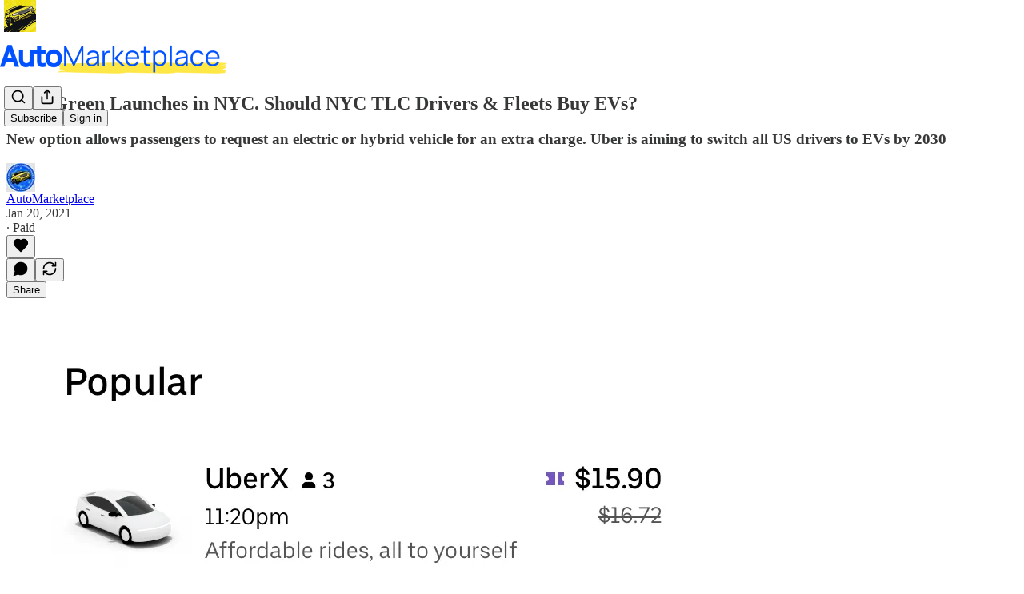

--- FILE ---
content_type: application/javascript
request_url: https://substackcdn.com/bundle/static/js/254.78061406.js
body_size: 97000
content:
"use strict";(self.webpackChunksubstack=self.webpackChunksubstack||[]).push([["254"],{39625:function(e,t,n){n.d(t,{A:()=>i});let i={textInput:"textInput-kYr7wC"}},72032:function(e,t,n){n.d(t,{A:()=>i});let i={header:"header-m3czQu",headerWithJustTitle:"headerWithJustTitle-AWuTLu",noImage:"noImage-VVe5Lh",actions:"actions-mMxsK2",thickRule:"thickRule-c8r1qH",bodyWrapperTwoMiddleColumns:"bodyWrapperTwoMiddleColumns-EOoshF",notifyButton:"notifyButton-wkevVH",hoverText:"hoverText-OtXqlP",notifyButtonInternal:"notifyButtonInternal-wv0x02",titleNotifyButton:"titleNotifyButton-bWyjlY",caret:"caret-vNjCU3",collapsed:"collapsed-KQpXLZ"}},45663:function(e,t,n){n.d(t,{A:()=>i});let i={specialFeatureHeaderContainer:"specialFeatureHeaderContainer-Skrlng",thickRule:"thickRule-oguYhe",threeColumnContainer:"threeColumnContainer-ziuSvf",mediumRule:"mediumRule-wQbBfo",headerButtonMobile:"headerButtonMobile-DURJFG",america250HomepageHeader:"america250HomepageHeader-Gp7Pmn",a250Rule:"a250Rule-oAzvtB",a250Logo:"a250Logo-sb3SfS"}},78918:function(e,t,n){n.d(t,{A:()=>i});let i={container:"container-xlqXTa",containerHoverLight:"containerHoverLight-pv1hHj"}},60996:function(e,t,n){n.d(t,{k:()=>g});var i=n(79785),l=n(4006),r=n(17402),o=n(84605),a=n(45064),s=n(76977),d=n(16993),c=n(57820),u=n(18947),p=n(49807),h=n(81675);function m(){let e=(0,i._)([""," by ",""]);return m=function(){return e},e}function g(e){let{onClose:t,post:n,pub:i,comment:g}=e,{iString:v,iTemplate:Y,language:f}=(0,o.GO)(),[b,y]=(0,r.useState)({width:400,height:400}),[_,w]=(0,r.useState)(!1),C=(0,r.useRef)(null);(0,r.useEffect)(()=>{if(!g&&!n)return;let e=e=>{e.data.iframeHeight&&(y({width:500,height:e.data.iframeHeight}),w(!0))};return window.addEventListener("message",e),()=>{window.removeEventListener("message",e)}},[g,n]);let I=g?'<div class="substack-post-embed"><p lang="'.concat(f,'">').concat("".concat(g.body||""),"</p>").concat(g.name?"<p> - ".concat(g.name,"</p>"):g.handle?"<p> - @".concat(g.handle,"</p>"):"",'<a data-comment-link href="').concat((0,p.Zgx)(g),'">').concat(v("Read on Substack"),'</a></div><script async src="').concat((0,p.Ewe)(),'/embedjs/embed.js" charset="utf-8"><\/script>'):i&&n?'<div class="substack-post-embed"><p lang="'.concat(f,'">').concat(Y(m(),n.title,i.author_name),"</p><p>").concat(n.subtitle,'</p><a data-post-link href="').concat((0,u.st)(i,n.slug),'">').concat(v("Read on Substack"),'</a></div><script async src="').concat((0,p.Ewe)(),'/embedjs/embed.js" charset="utf-8"><\/script>'):"",{width:k,height:S,scaler:D}=(e=>{let{width:t,height:n}=e,i="undefined"!=typeof window?window.innerHeight:1/0,l=1;return i<700?l=.7:i<800?l=.75:i<900&&(l=.8),{width:t*l,height:n*l,scaler:l}})(b);return(0,l.FD)(l.FK,{children:[(0,l.Y)(d.rQ,{title:v("Embed note"),showDivider:!0,showClose:!0,onClose:t}),(0,l.Y)(d.cw,{gap:20,children:(0,l.FD)(s.VP,{style:{width:_?k:void 0,height:S},minHeight:_?void 0:220,bg:"secondary",radius:"md",overflow:"hidden",border:"detail",children:[(0,l.Y)("iframe",{ref:C,style:{transform:"scale(".concat(D,")"),width:b.width,height:b.height,display:_?"block":"none"},className:h.A.iframe,src:g?(0,p.RYA)(g,{isPreview:!0}):i&&n?(0,u.ti)(i,n.slug,{isPreview:!0}):"",onLoad:()=>{w(!0)}}),!_&&(0,l.Y)(s.ov,{flex:"grow",children:(0,l.Y)(c.y$,{})})]})}),(0,l.Y)(d.jl,{direction:"column",primaryButton:(0,l.Y)(a.c,{value:I,confirmationText:v("Copied code to clipboard")})})]})}},30796:function(e,t,n){n.d(t,{h:()=>c});var i=n(4006),l=n(32485),r=n.n(l),o=n(17402),a=n(10278),s=n(76977),d=n(71305);function c(e){let{className:t,assets:n,readOnly:l,onClick:c,maxHeight:p=420,children:h,feedItem:m,commentId:g}=e,v=(0,a.Cu)(n),[Y,f]=(0,o.useState)(null),b=(0,o.useRef)(null),y=(0,a.wY)(b,0),[_,w]=v;if(!_||!w)return null;let C=_.width&&_.height?_.width/_.height:1,I=w.width&&w.height?w.width/w.height:1,k=C+I,S=y-6,D=Math.min(p,S/k),F=[S*C/k,S*I/k];return(0,i.FD)(s.pT,{ref:b,className:r()(d.A.imageDiptych,t),gap:6,overflow:"hidden",children:[v.map((e,t)=>(0,i.Y)(u,{asset:e.src,explicit:e.explicit,readOnly:l,width:F[t],height:D,index:t,onClick:l?void 0:n=>{n.preventDefault(),c&&c({attachmentId:e.id,attachmentType:"image"}),f({index:t})},children:h},e.src)),!l&&(0,i.Y)(a.yx,{assets:v,imageViewer:Y,setImageViewer:f,readOnly:l,feedItem:m,commentId:g})]})}function u(e){let{asset:t,explicit:n,onClick:l,readOnly:o,width:s=500,height:c,children:u,index:p}=e;return(0,i.Y)(a.Vn,{asset:t,explicit:n,onClick:l,readOnly:o,width:s,height:c,className:r()(d.A.diptychImage,d.A["index-".concat(p+1)]),children:u})}},30653:function(e,t,n){n.d(t,{M:()=>T});var i=n(79785),l=n(4006),r=n(32485),o=n.n(r),a=n(17402),s=n(8853),d=n(71900),c=n(9599),u=n(2538),p=n(84605),h=n(86500),m=n(68349),g=n(24078),v=n(89490),Y=n(35369),f=n(16993),b=n(84843),y=n(81203),_=n(46453),w=n(11510),C=n(39318),I=n(57324),k=n(82130);function S(){let e=(0,i._)(["Tell "," you appreciate their post"]);return S=function(){return e},e}function D(){let e=(0,i._)(["Join the discussion for ","'s post"]);return D=function(){return e},e}function F(){let e=(0,i._)(["Quickly share posts with your followers"]);return F=function(){return e},e}let P=[{angle:-25,rotation:5,scale:1,flip:!1},{angle:135,rotation:-5,scale:.66,flip:!0}];function T(e){let{isOpen:t,setOpen:n,author:i,pub:r,action:o,postId:s,postSlug:d}=e,c=(0,w.Iu)(),{iString:u,iTemplate:g}=(0,p.GO)(),{requireLogin:v}=(0,_.eE)();if((0,a.useEffect)(()=>{t&&(0,h.u4)(h.qY.POST_UFI_APP_UPSELL_SHOWN,{action:o,author_id:null==i?void 0:i.id,post_id:s})},[t,o,i,s]),!i||!r)return null;let y=()=>{(0,h.u4)(h.qY.POST_UFI_APP_UPSELL_DISMISSED,{action:o,author_id:null==i?void 0:i.id,post_id:s}),n(!1)},k={like:u("Like this in the app"),comment:u("Comment in the app"),restack:u("Restack this in the app")},P={like:g(S(),i.name),comment:g(D(),i.name),restack:g(F())},T=k[o],A=P[o];return(0,l.FD)(f.aF,{isOpen:t,onClose:y,children:[(0,l.Y)(b.rQ,{icon:(0,l.Y)(x,{action:o,author:i,pub:r}),alignItems:"center",title:T,description:A,showClose:!0,onClose:y}),(0,l.Y)(f.q1,{}),(0,l.Y)(f.jl,{direction:"column",primaryButton:(0,l.Y)(Y.$n,{priority:"primary",onClick:()=>{if((0,h.u4)(h.qY.POST_UFI_APP_UPSELL_GET_APP_CLICKED,{action:o,author_id:null==i?void 0:i.id,post_id:s,is_mobile:c}),c){let e=(0,C.XV8)(r.subdomain,d,{redirect:"app-store",source:I.VU.postUfiModal});(0,m.V2)(e,{newTab:!0}),n(!1)}},children:u(c?"Open Substack":"Get the app")}),secondaryButton:(0,l.Y)(Y.$n,{priority:"secondary",onClick:()=>{(0,h.u4)(h.qY.POST_UFI_APP_UPSELL_SIGN_IN_CLICKED,{action:o,author_id:null==i?void 0:i.id,post_id:s}),n(!1),null==v||v()},children:u("Sign in")})})]})}function x(e){let{action:t,author:n,pub:i}=e,r=n.photo_url?(0,l.Y)(g.eu,{photoUrl:n.photo_url,size:88,className:k.A.avatar}):i.logo_url?(0,l.Y)(y.Nq,{pub:i,size:88,className:k.A.avatar}):(0,l.Y)(s.c,{src:"/img/substack-app-icon.png",width:88,height:88});return(0,l.FD)(v.az,{position:"relative",width:84,height:84,children:[r,P.map((e,n)=>(0,l.Y)(A,{config:e,action:t},n))]})}function A(e){let{config:t,action:n}=e,i=t.angle*Math.PI/180,r=46*Math.cos(i),o=46*Math.sin(i);return(0,l.Y)(v.az,{className:k.A.stickerContainer,style:{"--sticker-x":"".concat(r,"px"),"--sticker-y":"".concat(o,"px"),"--sticker-scale":t.scale,"--sticker-rotation":"".concat(t.rotation,"deg"),"--sticker-flip":t.flip?"-1":"1"},children:(0,l.Y)(E,{action:n})})}function E(e){let{action:t}=e;return"like"===t?(0,l.Y)(c.A,{size:32,className:o()(k.A.sticker,k.A.like)}):"comment"===t?(0,l.Y)(d.A,{size:32,className:o()(k.A.sticker,k.A.comment)}):"restack"===t?(0,l.Y)(u.A,{size:32,className:o()(k.A.sticker,k.A.restack)}):null}},13950:function(e,t,n){n.d(t,{DH:()=>d,xF:()=>u});var i=n(4006),l=n(32485),r=n.n(l),o=n(17402),a=n(10996),s=n(6045);function d(e){let{prefix:t,children:n}=e;if(t){let e="header"===t?s.A.headerTheme:"footer"===t?s.A.footerTheme:s.A.footerSecondaryTheme;return(0,i.Y)(c.Provider,{value:t,children:(0,i.Y)("div",{className:r()(s.A.pubTheme,e),children:n})})}return(0,i.Y)(a.NP,{theme:s.A.pubTheme,children:n})}let c=(0,o.createContext)(null);function u(){let e=(0,o.useContext)(c);return{onOpen:o.default.useCallback(()=>{let t=document.getElementById("menu-portal");if(!t||!e)return;let n="header"===e?s.A.headerTheme:"footer"===e?s.A.footerTheme:s.A.footerSecondaryTheme;t.className=r()(s.A.pubTheme,n)},[e]),onClose:o.default.useCallback(()=>{let e=document.getElementById("menu-portal");e&&(e.className="")},[])}}},7e4:function(e,t,n){n.d(t,{b:()=>k});var i=n(79785),l=n(4006),r=n(17402),o=n(15734),a=n.n(o),s=n(84605),d=n(35369),c=n(33727),u=n(60322),p=n(76977),h=n(16993),m=n(81203),g=n(63136),v=n(36372),Y=n(39318),f=n(82776);function b(){let e=(0,i._)(["Recommend ","?"]);return b=function(){return e},e}function y(){let e=(0,i._)(["Recommend "," and "," other Substacks?"]);return y=function(){return e},e}function _(){let e=(0,i._)(["Since you embedded "," in your post, we thought you might like to recommend them to your subscribers."]);return _=function(){return e},e}function w(){let e=(0,i._)(["Since you embedded these Substacks in your post, we thought you might like to recommend them to your subscribers."]);return w=function(){return e},e}function C(){let e=(0,i._)(["Recommend "," Substack"]);return C=function(){return e},e}function I(){let e=(0,i._)(["Recommend "," Substacks"]);return I=function(){return e},e}function k(e){var t,n;let{pub:i,pubsToRecommend:o}=e,{iString:c,iTemplate:u,iPlural:m}=(0,s.GO)(),g=(0,v.d)(),[Y,f]=(0,r.useState)(!0),[k,D]=(0,r.useState)(!1),[F,P]=(0,r.useState)(new Set((o||[]).map(e=>e.id)));if(0===o.length||!o[0])return null;let T=()=>{f(!1)},x=async()=>{try{D(!0);let e=Array.from(F);await a().put("/api/v1/recommendations/multiple").send({recommending_publication_id:i.id,recommended_publication_ids:e,source:"post_publish_cta",suggested:e.map(()=>!0)}),e.length&&g.popToast(()=>(0,l.Y)(v.y,{text:m("Added %1 recommendation","Added %1 recommendations",e.length)})),T()}catch(e){console.error("Failed to add recommendations: ",e),g.popToast(()=>(0,l.Y)(v.y,{text:c("Failed to add recommendations")})),T()}finally{D(!1)}},A=F.size,E=1===o.length?u(b(),o[0].name):u(y(),o[0].name,o.length-1),N=1===o.length?u(_(),null!=(n=null==(t=o[0])?void 0:t.name)?n:""):u(w());return(0,l.Y)(l.FK,{children:Y?(0,l.FD)(h.aF,{isOpen:Y,onClose:T,children:[(0,l.Y)(h.rQ,{title:E,description:N,onClose:T,showClose:!0,showDivider:!0}),(0,l.Y)(h.cw,{children:(0,l.Y)(p.VP,{gap:16,children:o.map(e=>(0,l.Y)(S,{pub:e,checked:F.has(e.id),onChange:()=>{var t;let n;return t=e.id,void((n=new Set(F)).has(t)?n.delete(t):n.add(t),P(n))}},e.id))})}),(0,l.Y)(h.jl,{showDivider:!0,primaryButton:(0,l.Y)(d.$n,{onClick:x,disabled:0===A,loading:k,children:0===A?c("Recommend"):u(1===A?C():I(),A)}),secondaryButton:(0,l.Y)(d.$n,{onClick:T,priority:"secondary",children:c("Cancel")})})]}):null})}function S(e){let{pub:t,checked:n,onChange:i}=e;return(0,l.Y)("label",{children:(0,l.FD)(c.Z,{padding:12,gap:12,direction:"row",alignItems:"center",cursor:"pointer",children:[(0,l.Y)(m.wg,{pub:t,size:40,openInNewTab:!0}),(0,l.FD)(p.VP,{gap:2,flex:"grow",children:[(0,l.Y)(g.EY.B3,{children:(0,l.Y)(g.Yq,{href:(0,Y.$_T)(t),target:"_blank",children:t.name})}),(0,l.Y)(g.EY.B4,{color:"secondary",children:(0,f.getByLine)(t)})]}),(0,l.Y)(u.S,{name:"pub-".concat(t.id),checked:n,onChange:i,size:"sm"})]})})}},84236:function(e,t,n){n.d(t,{Jq:()=>u,pJ:()=>p});var i=n(69277),l=n(70408),r=n(4006),o=n(76977),a=n(63136),s=n(39318),d=n(49807);let c=(e,t)=>{var n;return null==(n=e.sponsorship_campaigns)?void 0:n.find(e=>{let n="podcast"===e.campaign_type,i=e.section_id&&t&&e.section_id===t.id,l=!e.section_id&&!t;return n&&(i||l)})},u=(e,t)=>!!c(e,t),p=e=>{var t;let{align:n="left",direction:u="row",gap:p=16,pub:h,post:m=null,section:g=null,textField:v="short_text",imageHeight:Y=16,paddingY:f,paddingX:b}=e,y=c(h,g);if(!y)return null;let _="episode_short_text"===v?y.episode_short_text:y.short_text;if(!_)return null;let w=(0,s.qCG)({campaignId:y.id,medium:"podcast",pubId:h.id,url:y.link_url,postId:null==m?void 0:m.id,referrer:"undefined"!=typeof window?window.location.href:void 0}),C=(0,r.FD)(r.FK,{children:[(0,r.Y)(a.EY.Digit,{color:"pub-secondary-text",weight:"regular",children:_}),y.image_url&&(0,r.Y)("img",{alt:null!=(t=y.image_alt_text)?t:"",src:(0,d.dJ9)(y.image_url,250),style:{width:"auto",height:Y}})]}),I=(0,i._)({alignItems:"center",as:"a",gap:p,href:w,target:"_blank",justifyContent:(()=>{switch(n){case"center":return"center";case"right":return"end";default:return}})()},f&&{paddingY:f},b&&{paddingX:b});return"column"===u?(0,r.Y)(o.I1,(0,l._)((0,i._)({},I),{children:C})):(0,r.Y)(o.Ye,(0,l._)((0,i._)({},I),{children:C}))}},15625:function(e,t,n){n.d(t,{q:()=>s});var i=n(69277),l=n(70408),r=n(32641),o=n(4006),a=n(97731);function s(e){var{fill:t="#10BC4C",size:n=24}=e,s=(0,r._)(e,["fill","size"]);return(0,o.FD)(a.A,(0,l._)((0,i._)({name:"SpotifyIcon",svgParams:{viewBox:"0 0 24 24"},width:n,height:n,fill:"none",stroke:"none"},s),{children:[(0,o.Y)("circle",{cx:"12",cy:"12",r:"12",fill:t}),(0,o.Y)("path",{d:"M17.4551 16.8197C17.2501 17.145 16.8127 17.2361 16.471 17.0409C13.7785 15.4795 10.4025 15.1281 6.41156 15.9869C6.02886 16.065 5.64617 15.8438 5.56416 15.4795C5.48215 15.1151 5.7145 14.7508 6.0972 14.6727C10.4572 13.7228 14.2022 14.1262 17.2091 15.8828C17.5508 16.078 17.6601 16.4944 17.4551 16.8197ZM18.8492 13.8529C18.5895 14.2563 18.0428 14.3734 17.6191 14.1392C14.5439 12.3305 9.85583 11.81 6.22021 12.864C5.74184 12.9941 5.2498 12.7469 5.11313 12.3045C4.97645 11.8491 5.23613 11.3806 5.7145 11.2505C9.86949 10.0534 15.0359 10.6259 18.5758 12.6949C18.9722 12.9291 19.1089 13.4496 18.8492 13.8529ZM18.9722 10.756C15.2819 8.6741 9.19978 8.47892 5.6735 9.49387C5.11313 9.66303 4.51175 9.36375 4.33406 8.81724C4.15638 8.28374 4.48441 7.7112 5.04479 7.54205C9.09043 6.37095 15.815 6.60517 20.052 8.99941C20.5577 9.28568 20.7217 9.91026 20.421 10.3917C20.134 10.8862 19.4779 11.0553 18.9722 10.756Z",fill:"white"})]}))}},44309:function(e,t,n){n.d(t,{w:()=>o});var i=n(4006),l=n(31392),r=n(10996);function o(e){let{children:t}=e,n=(0,l.Ut)();return(0,i.Y)(r.NP,{theme:"dark"===n?"substack-theme dark-mode":"substack-theme",children:t})}},4013:function(e,t,n){n.d(t,{A:()=>d});var i=n(69277),l=n(70408),r=n(4006),o=n(32641),a=n(97731);let s=e=>{var{name:t,children:n}=e,s=(0,o._)(e,["name","children"]);return(0,r.Y)(a.A,(0,l._)((0,i._)({},s),{name:t,svgParams:{viewBox:"0 0 24 24",height:24,width:24,stroke:"#1C110B"},children:n}))},d=e=>(0,r.FD)(s,(0,l._)((0,i._)({},e),{name:"ActivationUsersIcon",children:[(0,r.Y)("path",{d:"M17 21V19C17 16.7909 15.2091 15 13 15H5C2.79086 15 1 16.7909 1 19V21",strokeWidth:"1.3",strokeLinecap:"round","stroke-linejoin":"round"}),(0,r.Y)("path",{fillRule:"evenodd",clipRule:"evenodd",d:"M9 11C11.2091 11 13 9.20917 13 7.00003C13 4.79089 11.2091 3.00003 9 3.00003C6.79086 3.00003 5 4.79089 5 7.00003C5 9.20917 6.79086 11 9 11Z",strokeWidth:"1.3",strokeLinecap:"round","stroke-linejoin":"round"}),(0,r.Y)("path",{d:"M23 21V19C22.9986 17.1772 21.765 15.5858 20 15.13",strokeWidth:"1.3",strokeLinecap:"round","stroke-linejoin":"round"}),(0,r.Y)("path",{d:"M16 3.13004C17.7699 3.58321 19.0078 5.17803 19.0078 7.00504C19.0078 8.83204 17.7699 10.4269 16 10.88",strokeWidth:"1.3",strokeLinecap:"round","stroke-linejoin":"round"})]}))},32999:function(e,t,n){n.d(t,{A:()=>s});var i=n(69277),l=n(70408),r=n(32641),o=n(4006),a=n(97731);let s=e=>{var{size:t=24,color:n="var(--color-utility-white)",className:s}=e,d=(0,r._)(e,["size","color","className"]);return(0,o.Y)(a.A,(0,l._)((0,i._)({},d),{name:"EyeIconFilled",svgParams:{viewBox:"0 0 24 24"},stroke:"none",width:t,height:t,fill:n,className:s,children:(0,o.Y)("path",{d:"M11.869 18.1925C17.6987 18.1925 21.7307 13.4687 21.7307 11.9962C21.7307 10.5163 17.6914 5.7998 11.869 5.7998C6.11209 5.7998 2 10.5163 2 11.9962C2 13.4687 6.11209 18.1925 11.869 18.1925ZM11.869 16.0566C9.59825 16.0566 7.79331 14.2123 7.79331 11.9962C7.79331 9.72174 9.59825 7.93573 11.869 7.93573C14.1179 7.93573 15.9374 9.72174 15.9374 11.9962C15.9374 14.2123 14.1179 16.0566 11.869 16.0566ZM11.869 13.4614C12.6769 13.4614 13.3464 12.7981 13.3464 11.9962C13.3464 11.187 12.6769 10.5236 11.869 10.5236C11.0538 10.5236 10.3843 11.187 10.3843 11.9962C10.3843 12.7981 11.0538 13.4614 11.869 13.4614Z"})}))}},46137:function(e,t,n){n.d(t,{A:()=>a});var i=n(69277),l=n(70408),r=n(4006),o=n(97731);let a=e=>(0,r.FD)(o.A,(0,l._)((0,i._)({},e),{name:"FoundingBadgeIcon",svgParams:{height:14,width:14,viewBox:"0 0 14 14"},children:[(0,r.Y)("circle",{cx:"3.93749",cy:"5.97916",r:"3.4375"}),(0,r.Y)("path",{d:"M8.39583 9.49273C8.39583 11.3912 6.85681 12.9302 4.95833 12.9302C3.05985 12.9302 1.52083 11.3912 1.52083 9.49273C1.52083 7.59425 3.05985 6.05523 4.95833 6.05523C6.85681 6.05523 8.39583 7.59425 8.39583 9.49273Z"}),(0,r.Y)("path",{d:"M12.4792 9.49273C12.4792 11.3912 10.9402 12.9302 9.04172 12.9302C7.14324 12.9302 5.60422 11.3912 5.60422 9.49273C5.60422 7.59425 7.14324 6.05523 9.04172 6.05523C10.9402 6.05523 12.4792 7.59425 12.4792 9.49273Z"}),(0,r.Y)("circle",{cx:"6.99999",cy:"3.9375",r:"3.4375"}),(0,r.Y)("circle",{cx:"10.0625",cy:"5.97916",r:"3.4375"})]}))},3364:function(e,t,n){n.d(t,{A:()=>s});var i=n(69277),l=n(70408),r=n(32641),o=n(4006),a=n(97731);let s=e=>{var{color:t="#262626"}=e,n=(0,r._)(e,["color"]);return(0,o.FD)(a.A,(0,l._)((0,i._)({},n),{name:"LockThinIcon",svgParams:{height:16,width:16},children:[(0,o.Y)("path",{className:"lock-shackle",d:"M5 6L5 3.9C5 2.57452 6.11929 1.5 7.5 1.5C8.88071 1.5 10 2.57452 10 3.9V6",stroke:t}),(0,o.Y)("path",{className:"lock-body",d:"M2 7.5C2 6.94772 2.44772 6.5 3 6.5H12C12.5523 6.5 13 6.94772 13 7.5V12.5C13 13.0523 12.5523 13.5 12 13.5H3C2.44771 13.5 2 13.0523 2 12.5V7.5Z",fill:t,stroke:t})]}))}},20297:function(e,t,n){n.d(t,{A:()=>s});var i=n(69277),l=n(70408),r=n(4006),o=n(33167),a=n(97731);let s=e=>(0,r.Y)(a.A,(0,l._)((0,i._)({},e),{name:"LucideArrowUpRight",svgParams:{height:24,width:24},children:(0,r.Y)(o.A,{height:24,stroke:e.stroke,fill:e.fill,strokeWidth:e.strokeWidth})}))},89839:function(e,t,n){n.d(t,{A:()=>s});var i=n(69277),l=n(70408),r=n(4006),o=n(57157),a=n(97731);let s=function(e){return(0,r.Y)(a.A,(0,l._)((0,i._)({},e),{name:"LucideBookmark",svgParams:{height:24,width:24,fill:"#000000",strokeWidth:0},children:(0,r.Y)(o.A,{height:24,stroke:e.stroke,fill:e.fill,strokeWidth:e.strokeWidth})}))}},18325:function(e,t,n){n.d(t,{A:()=>s});var i=n(69277),l=n(70408),r=n(4006),o=n(54687),a=n(97731);let s=e=>(0,r.Y)(a.A,(0,l._)((0,i._)({},e),{name:"LucideComments",svgParams:{height:24,width:24,fill:"#000000",strokeWidth:0},children:(0,r.Y)(o.A,{height:24,stroke:e.stroke,fill:e.fill,strokeWidth:e.strokeWidth})}))},43427:function(e,t,n){n.d(t,{A:()=>s});var i=n(69277),l=n(70408),r=n(4006),o=n(23345),a=n(97731);let s=e=>(0,r.Y)(a.A,(0,l._)((0,i._)({},e),{name:"LucideHeart",svgParams:{height:24,width:24,fill:"#000000",strokeWidth:0},children:(0,r.Y)(o.A,{height:24,stroke:e.stroke,fill:e.fill,strokeWidth:e.strokeWidth})}))},14394:function(e,t,n){n.d(t,{A:()=>s});var i=n(69277),l=n(70408),r=n(4006),o=n(60927),a=n(97731);let s=e=>(0,r.Y)(a.A,(0,l._)((0,i._)({},e),{name:"LucideArrowLeftRight",svgParams:{height:24,width:24,fill:"#000000",strokeWidth:0},children:(0,r.Y)(o.A,{height:24,stroke:e.stroke,fill:e.fill,strokeWidth:e.strokeWidth})}))},78330:function(e,t,n){n.d(t,{A:()=>a});var i=n(69277),l=n(70408),r=n(4006),o=n(97731);let a=e=>(0,r.Y)(o.A,(0,l._)((0,i._)({},e),{name:"LucideShare",svgParams:{height:24,width:24,fill:"#000000",strokeWidth:0},children:(0,r.Y)("svg",{width:24,height:24,viewBox:"0 0 24 24",fill:"none",xmlns:"http://www.w3.org/2000/svg",children:(0,r.Y)("path",{d:"M12.4376 15.6C4.77778 15.6 2 20.3999 2 20.3999C2 12.5999 5.88889 8.4 12.4376 8.4V3L22 11.9812L12.4376 21V15.6Z",strokeWidth:e.strokeWidth,fill:e.fill,className:"lucide",strokeLinecap:"round",strokeLinejoin:"round"})})}))},58299:function(e,t,n){n.d(t,{A:()=>a});var i=n(69277),l=n(70408),r=n(4006),o=n(97731);let a=e=>(0,r.Y)(o.A,(0,l._)((0,i._)({},e),{name:"NoteForwardIcon",svgParams:{height:24,width:24,stroke:e.stroke,strokeWidth:e.strokeWidth},children:(0,r.Y)("path",{d:"M21 3V8M21 8H16M21 8L18 5.29962C16.7056 4.14183 15.1038 3.38328 13.3879 3.11547C11.6719 2.84766 9.9152 3.08203 8.32951 3.79031C6.74382 4.49858 5.39691 5.65051 4.45125 7.10715C3.5056 8.5638 3.00158 10.2629 3 11.9996M3 21V16M3 16H8M3 16L6 18.7C7.29445 19.8578 8.89623 20.6163 10.6121 20.8841C12.3281 21.152 14.0848 20.9176 15.6705 20.2093C17.2562 19.501 18.6031 18.3491 19.5487 16.8925C20.4944 15.4358 20.9984 13.7367 21 12",strokeLinecap:"round","stroke-linejoin":"round"})}))},71941:function(e,t,n){n.d(t,{A:()=>s});var i=n(69277),l=n(70408),r=n(32641),o=n(4006),a=n(97731);let s=e=>{var{size:t=24,color:n="var(--color-fg-primary)"}=e,s=(0,r._)(e,["size","color"]);return(0,o.Y)(a.A,(0,l._)((0,i._)({},s),{name:"NoteQuoteForwardIcon",svgParams:{viewBox:"0 0 24 24"},width:t,height:t,stroke:n,strokeWidth:2,fill:"none",children:(0,o.Y)("path",{d:"M13.4147 2.09993C10.4072 1.67249 7.2423 2.61548 4.92891 4.92887C1.02366 8.83411 1.02366 15.1658 4.92891 19.071C8.83415 22.9762 15.1658 22.9762 19.071 19.071C21.3844 16.7576 22.3274 13.5927 21.9 10.5852M18.5 2.62126C18.8978 2.22343 19.4374 1.99994 20 1.99994C20.5626 1.99994 21.1021 2.22343 21.5 2.62126C21.8978 3.01908 22.1213 3.55865 22.1213 4.12126C22.1213 4.68387 21.8978 5.22343 21.5 5.62126L13 14.1213L8.99998 15.1213L9.99998 11.1213L18.5 2.62126Z",strokeLinecap:"round","stroke-linejoin":"round"})}))}},26184:function(e,t,n){n.d(t,{A:()=>a});var i=n(69277),l=n(70408),r=n(4006),o=n(97731);let a=e=>(0,r.FD)(o.A,(0,l._)((0,i._)({},e),{name:"PinIconSmall",svgParams:{height:16,width:14},children:[(0,r.Y)("path",{d:"M7 1.00006L10 1.00006C10.5523 1.00006 11.0846 1.47946 10.8452 1.97714C10.6681 2.3451 10.2927 2.75194 9.5 3.17301L10 7.51891C10.7819 7.7681 11.949 8.31222 12.9204 9.21856C13.4827 9.74324 13.0402 10.561 12.2711 10.561H7"}),(0,r.Y)("path",{d:"M7 1.00006L4 1.00006C3.44772 1.00006 2.91538 1.47946 3.15482 1.97714C3.33185 2.3451 3.70727 2.75194 4.5 3.17301L4 7.51891C3.2181 7.7681 2.05103 8.31222 1.07961 9.21856C0.517263 9.74324 0.959808 10.561 1.72891 10.561H7"}),(0,r.Y)("path",{d:"M7 10.561L7 15","stroke-linecap":"round","stroke-linejoin":"round"})]}))},23747:function(e,t,n){n.d(t,{A:()=>a});var i=n(69277),l=n(70408),r=n(4006),o=n(97731);let a=e=>(0,r.Y)(o.A,(0,l._)((0,i._)({},e),{name:"YoutubeIcon",svgParams:{height:24,width:24},children:(0,r.Y)("path",{d:"M21.582 6.07467C21.352 5.21467 20.674 4.53667 19.814 4.30667C18.254 3.88867 12 3.88867 12 3.88867C12 3.88867 5.746 3.88867 4.186 4.30667C3.326 4.53667 2.648 5.21467 2.418 6.07467C2 7.63467 2 11.8887 2 11.8887C2 11.8887 2 16.1427 2.418 17.7027C2.648 18.5627 3.326 19.2407 4.186 19.4707C5.746 19.8887 12 19.8887 12 19.8887C12 19.8887 18.254 19.8887 19.814 19.4707C20.675 19.2407 21.352 18.5627 21.582 17.7027C22 16.1427 22 11.8887 22 11.8887C22 11.8887 22 7.63467 21.582 6.07467ZM10 15.3527V8.42467L16 11.8887L10 15.3527Z"})}))},9292:function(e,t,n){n.d(t,{Sb:()=>o});var i=n(69277),l=n(70408),r=n(4006);function o(e){return(0,r.Y)("svg",(0,l._)((0,i._)({width:"12",height:"12",viewBox:"0 0 12 12",xmlns:"http://www.w3.org/2000/svg"},e),{children:(0,r.Y)("path",{d:"M5.67709 10C6.02484 10 6.28151 9.73617 6.28151 9.37872V7.91489H6.37259C7.82981 7.91489 8.69917 8.39574 9.30773 9.54894C9.48574 9.88085 9.69273 9.97021 9.93698 9.97021C10.2682 9.97021 10.5 9.64255 10.5 9.00426C10.5 5.94894 9.16283 4.10638 6.37259 4.10638H6.28151V2.64255C6.28151 2.28511 6.02484 2 5.66881 2C5.43698 2 5.27139 2.09787 5.01886 2.33617L1.73183 5.4766C1.56624 5.6383 1.5 5.82553 1.5 6C1.5 6.16596 1.57038 6.36596 1.73183 6.5234L5.01886 9.68511C5.24655 9.90213 5.43698 10 5.67709 10Z"})}))}n(97731)},97683:function(e,t,n){n.d(t,{B:()=>ee,D:()=>$});var i=n(79785),l=n(4006),r=n(38376),o=n(49436),a=n(70010),s=n(12723),d=n(25005),c=n(27775),u=n(35404),p=n(14520),h=n(44435),m=n(3549),g=n(56195),v=n(12203),Y=n(80827),f=n(61250),b=n(27786),y=n(3160),_=n(93540),w=n(50180),C=n(33167),I=n(54718),k=n(17402),S=n(15734),D=n.n(S),F=n(37767),P=n(41935),T=n(69277),x=n(70408),A=n(68349),E=n(35369),N=n(76977),B=n(67211),M=n(84270),R=n(16993),L=n(36372);function O(e){var t,n;let{isOpen:i,onClose:r,post:o}=e,a=(0,L.d)(),[s,d]=(0,k.useState)(!1),c=null==(n=o.postTheme)||null==(t=n.variant_config)?void 0:t.fullWidthImage,u={hideOverlay:(null==c?void 0:c.hideOverlay)||!1,hideSectionLink:(null==c?void 0:c.hideSectionLink)||!1,textColor:(null==c?void 0:c.textColor)||"black"},[p,h]=(0,k.useState)(u),m=async()=>{d(!0);try{var e;let t=(0,x._)((0,T._)({},null==(e=o.postTheme)?void 0:e.variant_config),{fullWidthImage:p});await D().patch("/api/v1/post/".concat(o.id,"/theme")).send({variant_config:t}),location.reload()}catch(e){a.popToast(()=>(0,l.Y)(L.y,{text:(0,A.uX)(e)}))}finally{d(!1)}},g=()=>{h(u),r()};return(0,l.FD)(R.aF,{isOpen:i,onClose:g,children:[(0,l.Y)(R.rQ,{showClose:!0,title:"Full Width Image Options",onClose:g}),(0,l.Y)(R.cw,{children:(0,l.FD)(N.I1,{gap:12,children:[(0,l.Y)(M.z,{label:"Text Color",options:[{value:"black",label:"Black"},{value:"red",label:"Red"},{value:"white",label:"White"}],value:p.textColor,onChange:e=>h((0,x._)((0,T._)({},p),{textColor:e}))}),(0,l.Y)(B.Y,{label:"Hide overlay",value:p.hideOverlay,onChange:e=>h((0,x._)((0,T._)({},p),{hideOverlay:e}))}),(0,l.Y)(B.Y,{label:"Hide section link",value:p.hideSectionLink,onChange:e=>h((0,x._)((0,T._)({},p),{hideSectionLink:e}))})]})}),(0,l.Y)(R.jl,{primaryButton:(0,l.Y)(E.$n,{disabled:s,priority:"primary",onClick:m,children:"Save"}),secondaryButton:(0,l.Y)(E.$n,{disabled:s,priority:"secondary",onClick:g,children:"Cancel"})})]})}var z=n(84605),U=n(86500),q=n(94729),H=n(13022),W=n(28528),G=n(88774),K=n(52145),j=n(16291),V=n(4016),X=n(39318),J=n(49807),Z=n(82776);function Q(){let e=(0,i._)([""," top posts"]);return Q=function(){return e},e}function $(e){var t,n,i,I;let{pub:S,post:F,hideDropCapOption:T,hidePinning:x,hidePostHeaderOptions:E,user:N,emailSent:B,allowSendEmail:M,handleCrossPost:R,onToggleMenu:U,onSummaryOpen:$,trigger:ee,disabled:et}=e,en=(0,k.useContext)(W.wZ),ei=(0,L.d)(),{iString:el,iTemplate:er}=(0,z.GO)(),[eo,ea]=(0,k.useState)(!1),[es,ed]=(0,k.useState)(!1),[ec,eu]=(0,k.useState)(!1),[ep,eh]=(0,k.useState)(!1),[em,eg]=(0,k.useState)(!1),[ev,eY]=(0,k.useState)(null),[ef,eb]=(0,k.useState)(null),[ey,e_]=(0,k.useState)(null),[ew,eC]=(0,k.useState)(!1);(0,k.useEffect)(()=>{(async()=>{eg(!!await (0,q.x6)("/api/v1/notification_settings/post/".concat(F.id,"/mute"),{method:"GET"}))})()},[F.id]);let eI=async e=>{let t;switch(e){case"1hour":t=1;break;case"8hours":t=8;break;case"24hours":t=24}let n=t?{expires_at:(0,j.A)().add(t,"hour").toISOString()}:{};await (0,q.x6)("/api/v1/notification_settings/post/".concat(F.id,"/mute"),{method:"POST",json:n}),eg(!0),ei.popToast(()=>(0,l.Y)(L.y,{text:el("Paused notifications"),Icon:r.A}))},ek=async()=>{await (0,q.x6)("/api/v1/notification_settings/post/".concat(F.id,"/mute"),{method:"DELETE"}),eg(!1),ei.popToast(()=>(0,l.Y)(L.y,{text:el("Unpaused notifications"),Icon:o.A}))},eS=async()=>{let e={everyone:"everyone",only_free:"free subscribers",only_paid:"paid subscribers",founding:"founding members"}[F.audience];if(confirm("Send this published post as an email to ".concat(e,"?")))try{await D().post("/api/v1/drafts/".concat(F.id,"/publish")).send({send:!0,only_send:!0}),location.reload()}catch(e){alert((0,A.uX)(e))}},eD=async()=>{try{await D().put("/api/v1/posts/".concat(F.id,"/clear_cache")),location.reload()}catch(e){alert((0,A.uX)(e))}},eF=async()=>{ea(!0);try{let e=await D().post("/api/v1/posts/".concat(F.id,"/duplicate"));(0,A.V2)((0,X.I_S)(S,e.body.id),{local_navigation:!1})}catch(e){alert((0,A.uX)(e)),ea(!1)}},eP=async e=>{eu(!0),await D().patch("/api/v1/post/".concat(F.id,"/theme")).send({post_preview_crop_gravity:e}),location.reload()},eT=async e=>{eh(!0),await D().patch("/api/v1/post/".concat(F.id,"/theme")).send({disable_drop_cap:e}),location.reload()},ex=async()=>{if(ev)return;eY(S.id);let e=F.pins.includes(S.id),t="/api/v1/publication/".concat(S.id,"/pin/").concat(F.id);try{e?(await D().del(t),F.pins=F.pins.filter(e=>e!==S.id)):(await D().post(t),S.multiple_pins||(F.pins=[]),F.pins.push(S.id)),["/","/beta","/publish"].includes(location.pathname)&&location.reload()}catch(e){alert((0,A.uX)(e))}finally{eY(null)}},eA=async()=>{if(ef)return;let e=F.section_id;if(!e)return;eb(e);let t="/api/v1/publication/".concat(S.id,"/section/").concat(e,"/pin/").concat(F.id);try{F.is_section_pinned?(await D().del(t),F.is_section_pinned=!1):(await D().post(t),F.is_section_pinned=!0),(["/","/beta","/publish"].includes(location.pathname)||location.pathname.startsWith("/s/"))&&location.reload()}catch(e){alert((0,A.uX)(e))}finally{eb(null)}},eE=async()=>{if(ey)return;e_(S.id);let e=F.top_exclusions.includes(S.id),t="/api/v1/publication/".concat(S.id,"/exclusion/").concat(F.id);try{e?(await D().del(t),F.top_exclusions=[]):(await D().post(t),F.top_exclusions=[S.id]),["/","/beta","/publish"].includes(location.pathname)&&location.reload()}catch(e){alert((0,A.uX)(e))}finally{e_(null)}},eN=(null==(t=F.postTheme)?void 0:t.post_preview_crop_gravity)||en.cropGravity,eB=!(null==(n=F.postTheme)?void 0:n.disable_drop_cap),eM=null==(i=S.sections)?void 0:i.find(e=>e.id===F.section_id),eR="undefined"!=typeof window?window.location.pathname:"",eL=!!(0,H.Ay)("enable_post_summarization"),eO=(0,V.lu)({pub:S}),ez=F.is_section_pinned!==(ef===F.section_id),eU=F.pins.includes(S.id)!==(ev===S.id),eq=F.top_exclusions.includes(S.id)!==(ey===S.id),eH=eO&&!E&&(null==(I=F.postTheme)?void 0:I.header_variant)==="full-width-image";return(0,l.FD)(l.FK,{children:[(0,l.Y)(P.Cg,{isOpen:es,setIsOpen:ed}),(0,l.Y)(O,{isOpen:ew,onClose:()=>eC(!1),post:F}),(0,l.FD)(G.W1,{trigger:ee,onOpen:()=>{null==U||U({active:!0})},onClose:()=>{null==U||U({active:!1})},disabled:et,children:[(0,l.FD)(G.H9,{isFirst:!0,children:[(0,l.Y)(G.Dr,{leading:(0,l.Y)(a.A,{}),href:(0,J.PuM)(S,F.id,{referrer:eR}),native:!0,children:el("View stats")}),(0,l.Y)(G.Dr,{leading:(0,l.Y)(s.A,{}),href:(0,J.U_V)(S,F.id,{referrer:eR}),native:!0,children:el("Share assets")})]}),(0,l.FD)(G.H9,{children:[(0,l.Y)(G.Dr,{leading:(0,l.Y)(d.A,{}),href:(0,X.wu9)(S,F,{edit:!0}),children:el("Edit")}),!B&&M&&F.is_published&&(0,l.Y)(G.Dr,{leading:(0,l.Y)(c.A,{}),onClick:eS,children:el("Send as email")}),(0,l.Y)(G.Dr,{leading:(0,l.Y)(u.A,{}),disabled:eo,onClick:eF,children:eo?"Duplicating...":"Duplicate"}),R&&(0,l.Y)(G.Dr,{leading:(0,l.Y)(p.A,{}),onClick:R,children:el("Cross post")}),eO&&(0,l.Y)(G.Dr,{disabled:ec,leading:(0,l.Y)(h.A,{}),onClick:()=>eP("auto"===eN?"center":"auto"),children:ec?"Updating...":"auto"===eN?"Disable smart cropping":"Enable smart cropping"}),eO&&!T&&(0,l.Y)(G.Dr,{disabled:ep,leading:(0,l.Y)(m.A,{}),onClick:()=>eT(eB),children:ep?"Updating...":eB?"Disable drop cap":"Enable drop cap"}),eH&&(0,l.Y)(G.Dr,{leading:(0,l.Y)(g.A,{}),onClick:()=>eC(!0),children:el("Edit full width image options")}),eL&&$&&(0,l.Y)(G.Dr,{leading:(0,l.Y)(v.A,{}),onClick:$,children:el("Reader guide")}),(0,H.Ay)("show_open_post_as_pdf_button")&&(0,l.Y)(G.Dr,{leading:(0,l.Y)(Y.A,{}),onClick:()=>{ed(!0),(0,A.V2)((0,J.MGs)(S,F.id),{local_navigation:!1})},children:el("Open as PDF")})]}),(0,l.FD)(G.H9,{children:[!x&&F.slug&&(0,l.FD)(l.FK,{children:[(0,Z.isPinnable)(S)&&F.section_id&&(F.section_name||(null==eM?void 0:eM.name))&&(0,l.FD)(G.Dr,{leading:ez?(0,l.Y)(f.A,{}):(0,l.Y)(b.A,{}),onClick:eA,children:[ez?"Unpin from":"Pin to"," ",F.section_name||(null==eM?void 0:eM.name)]}),(0,Z.isPinnable)(S)&&(0,l.Y)(G.Dr,{leading:eU?(0,l.Y)(f.A,{}):(0,l.Y)(b.A,{}),onClick:ex,children:eU?"Unpin from homepage":"Pin to homepage"})]}),F.slug&&"adhoc_email"!==F.type&&(0,l.Y)(G.Dr,{leading:eq?(0,l.Y)(y.A,{}):(0,l.Y)(_.A,{}),onClick:eE,children:er(Q(),eq?"Include in":"Hide from")}),em?(0,l.Y)(K.MI,{onClick:ek,customLabel:el("Unpause notifications")}):(0,l.Y)(K.DE,{onMute:e=>eI(e),customLabel:el("Pause notifications")})]}),(null==N?void 0:N.is_global_admin)&&(0,l.FD)(G.H9,{children:[(0,l.Y)(G.Dr,{priority:"secondary",onClick:eD,leading:(0,l.Y)(w.A,{}),children:el("Clear from cache")}),(0,l.Y)(G.Dr,{priority:"secondary",href:"".concat((0,X.$_T)({subdomain:"admin"}),"/posts/").concat(F.id),leading:(0,l.Y)(C.A,{}),children:el("Open in Underground")})]})]})]})}function ee(e){let{pub:t,post:n,iconHeight:i,hidePinning:r,user:o,emailSent:a,allowSendEmail:s,iconClassName:d}=e,c=(0,l.Y)(F.A,{onClick:()=>{(0,U.u4)(U.qY.EDIT_POST_DROPDOWN_MENU_OPENED)},children:(0,l.Y)(I.A,{stroke:"var(--color-fg-secondary)",size:i,className:d})});return(0,l.Y)($,{trigger:c,pub:t,post:n,hidePinning:r,user:o,emailSent:a,allowSendEmail:s})}},50883:function(e,t,n){n.d(t,{T:()=>x});var i=n(69277),l=n(4006),r=n(17402),o=n(15734),a=n.n(o),s=n(84605),d=n(86500),c=n(69618),u=n(68349),p=n(35369),h=n(8149),m=n(48535),g=n(76977),v=n(67211),Y=n(20500),f=n(76171),b=n(16993),y=n(81203),_=n(94996),w=n(63136),C=n(11587),I=n(65842),k=n(36372),S=n(16291),D=n(98111),F=n(56262),P=n(39318);let T={everyone:"Everyone",only_paid:"Paid subscribers",founding:"Founding members"},x=e=>{let{pub:t,post:n,user:o,open:y,setOpen:D,placeholderText:x=""}=e,E=(0,S.A)().add(2,"minutes"),[N,B]=(0,r.useState)(null),[M,R]=(0,r.useState)(x),[L,O]=(0,r.useState)(!1),[z,U]=(0,r.useState)(!0),[q,H]=(0,r.useState)("PREAMBLE"),[W,G]=(0,r.useState)(null),[K,j]=(0,r.useState)(void 0),[V,X]=(0,r.useState)(!0),[J,Z]=(0,r.useState)(!0),[Q,$]=(0,r.useState)(!1),[ee,et]=(0,r.useState)((0,S.A)().add(1,"day").toDate()),[en,ei]=(0,r.useState)(""),{iString:el}=(0,s.GO)(),er={everyone:"to everyone",founding:"to founding members",only_paid:"to paid subscribers"}[null!=K?K:"null"],eo=V?"Send":"Publish",ea=Q&&ee?(0,S.A)(ee).max(E).fromNow():"",es=V?er:"",ed="".concat(eo," cross-post ").concat(es," ").concat(ea),ec=null==N?void 0:N.find(e=>e.id===W),eu=(0,k.d)();(0,r.useEffect)(()=>{let e=async()=>{try{var e;let t=await a().get("/api/v1/restack/restackable-pubs"),n=(null==t||null==(e=t.body)?void 0:e.publications)||[];B(n),U(!1),n.length>0&&(G(n[0].id),j("everyone"))}catch(e){console.error("Failed to load user profile for restacking: ",e)}};y&&!N&&z&&e()},[y,o,z,U,N,B]),(0,r.useEffect)(()=>{y&&N&&0===N.length&&!z&&(0,u.V2)((0,P.f5H)())},[y,N,z]);let ep=(e,i)=>{D(!y,i),H("PREAMBLE"),ei(null),U(!1),i&&(R(""),(0,d.u4)(d.qY.RESTACK_POST_SUBMITTED,{restacked_publication_id:t.id,restacked_post_id:n.id,restacking_user_id:o.id,restacking_publication_id:null==ec?void 0:ec.id,restacking_blurb:M}),eu.popToast(()=>(0,l.Y)(k.y,{text:Q?"This post is scheduled to cross-post ".concat(ea):"This post was cross-posted to your subscribers"}))),(0,d.u4)(d.qY.CROSS_POST_MODAL_CLOSED,{didRestack:i})},eh=async()=>{(0,d.u4)(d.qY.CROSS_POST_MODAL_SUBMIT_CLICKED),U(!0);try{if(Q){let e=(0,S.A)(ee).max(E).toDate();if(!ec)throw Error("no selectedPub");await a().post("/api/v1/restack/".concat(n.id,"/schedule")).send({audience:K,restackingPubId:ec.id,introText:M,sendEmail:V,publishToWeb:J,scheduledAt:e})}else{if(!ec)throw Error("no selectedPub");await a().post("/api/v1/restack/".concat(n.id)).send({audience:K,restackingPubId:ec.id,introText:M,sendEmail:V,publishToWeb:J})}(0,d.u4)(d.qY.CROSS_POST_MODAL_SUBMITTED),ep({},!0);return}catch(e){if((0,d.u4)(d.qY.CROSS_POST_MODAL_SUBMIT_FAILED,{error:(0,u.uX)(e,"Could not retrieve error message")}),console.error("Failed to restack post:",e),e instanceof TypeError)throw ei("An unknown error ocurred. This post was not recommended."),U(!1),e;ei((0,u.uX)(e,"This post could not be recommended.")),U(!1)}};return(0,l.FD)(b.aF,{isOpen:y,onClose:ep,children:[(0,l.Y)(b.rQ,{showClose:!0,onClose:ep,title:el("Cross-post to your Substack"),showDivider:!0}),"PREAMBLE"===q?(0,l.FD)(l.FK,{children:[(0,l.Y)(b.cw,{children:(0,l.FD)(g.I1,{gap:20,children:[(0,l.Y)(A,{post:n,pub:t}),(0,l.Y)(C.T,(0,i._)({placeholder:el("Say why this post is worth reading..."),onChange:e=>{L||(O(!0),(0,d.u4)(d.qY.CROSS_POST_MODAL_TYPING_STARTED)),R(e.target.value)},value:M,maxLength:800,rows:5},c.b)),en&&(0,l.Y)(Y.yn,{children:en})]})}),(0,l.Y)(b.jl,{direction:"column",primaryButton:(0,l.Y)(p.$n,{priority:"primary",onClick:()=>{if((0,d.u4)(d.qY.CROSS_POST_MODAL_CONTINUE_CLICKED),!M){ei("Please write something to your subscribers to continue"),(0,d.u4)(d.qY.CROSS_POST_MODAL_CONTINUE_FAILED);return}ei(""),H("AUDIENCE_SELECTION"),(0,d.u4)(d.qY.CROSS_POST_MODAL_CONTINUED)},disabled:!M,loading:z,children:el("Continue")})})]}):(0,l.FD)(l.FK,{children:[(0,l.Y)(b.cw,{children:(0,l.FD)(g.I1,{gap:20,children:[(0,l.FD)(I.A0,{children:[(0,l.Y)(f.JU,{children:el("Post to")}),(0,l.Y)(_.I,{value:null==ec?void 0:ec.id,onChange:e=>{let t=e.currentTarget.value;j("everyone"),G(Number(t))},children:null==N?void 0:N.map(e=>(0,l.Y)("option",{value:e.id,children:e.name}))})]}),(0,l.FD)(I.A0,{children:[(0,l.Y)(f.JU,{children:el("Send to")}),(0,l.Y)(_.I,{value:K,onChange:e=>j(e.target.value),children:((null==ec?void 0:ec.payments_state)==="enabled"?(0,F.getAudiencesForPublicListing)():["everyone"]).map(e=>(0,l.Y)("option",{value:e,children:T[e]}))})]}),(0,l.FD)(g.I1,{gap:12,children:[(0,l.Y)(f.JU,{children:el("Delivery")}),(0,l.Y)(v.Y,{value:V,label:el("Send cross-post via email"),onChange:e=>X(e)}),(0,l.Y)(v.Y,{value:J,label:el("Publish cross-post to web"),onChange:e=>Z(e)}),(0,l.Y)(v.Y,{value:Q,label:el("Schedule time to publish cross-post"),onChange:e=>$(e),contentBelow:(0,l.Y)(h.N,{open:Q,children:(0,l.Y)(g.I1,{paddingTop:8,children:(0,l.Y)(m.ZZ,{value:null!=ee?ee:new Date,max:(0,S.A)().add(92,"days").toDate(),onChange:e=>{et(new Date(e.currentTarget.value))}})})})})]}),en&&(0,l.Y)(w.EY.B4,{color:"error",children:en})]})}),(0,l.Y)(b.jl,{direction:"column",primaryButton:(0,l.Y)(p.$n,{priority:V||J?"primary":"secondary",onClick:eh,disabled:z||!V&&!J,children:ed})})]})]})},A=e=>{let{post:t,pub:n}=e;return(0,l.FD)(g.I1,{gap:12,border:"detail",radius:"md",shadow:"xs",bg:"secondary",padding:12,children:[(0,l.FD)(g.Ye,{alignItems:"center",gap:8,children:[(0,l.Y)(y.Nq,{pub:n,size:18}),(0,l.Y)(w.EY.Meta,{weight:"medium",children:n.name})]}),(0,l.FD)(g.I1,{gap:2,children:[(0,l.Y)(w.EY.B3,{weight:"semibold",clamp:2,children:t.title}),(0,l.Y)(w.EY.B4,{color:"secondary",clamp:2,children:t.truncated_body_text?(t.truncated_body_text||"").replace(D.T.PUBLICATION_NAME,n.name):t.subtitle||""})]})]})}},73869:function(e,t,n){n.d(t,{m:()=>Q});var i=n(4006),l=n(65892),r=n(17402),o=n(69277),a=n(70408),s=n(90179),d=n.n(s),c=n(15871),u=n(43627),p=n(74979),h=n(83673),m=n.n(h),g=n(38970),v=n.n(g),Y=n(33031),f=n.n(Y),b=n(48697),y=n(84605),_=n(35369),w=n(76977),C=n(25318),I=n(94996),k=n(63136),S=n(46009);let D=e=>{let{addLabel:t,hideAdd:n,isValidSection:l,metadata:o,pub:a,renderEditMetadata:s,renderMetadata:d,selectedIds:p,selectedLabel:h,validateMetadata:g,onChangeMetadata:Y,onChangeSelectedIds:f}=e,[b,y]=(0,r.useState)(null),_=(0,c.FR)((0,c.MS)(c.AN,{activationConstraint:{distance:5}})),I=v()(a.sections,"id"),D=(0,S.j_)({pub:a}),x=m()(p.map(e=>{var t;return -1===e?{id:-1,name:null!=(t=D.title)?t:""}:I[e]})),A=e=>{f(p.filter(t=>t!==e))},E=e=>{y(e)};return(0,i.FD)(w.I1,{gap:16,children:[(0,i.Y)(C.D,{label:h,children:(0,i.Y)(w.I1,{gap:8,children:p.length?(0,i.Y)(c.Mp,{collisionDetection:c.fp,sensors:_,onDragEnd:e=>{let{active:t,over:n}=e;if(t.id!==n.id){let e=p.findIndex(e=>e===t.id),i=p.findIndex(e=>e===n.id);f((0,u.be)(p,e,i))}},children:(0,i.Y)(u.gB,{items:x,strategy:u.kL,children:x.map(e=>{var t;return(0,i.Y)(P,{disableDrag:!!b,id:e.id,children:(0,i.Y)(T,{isEditing:b===e.id,renderEditMetadata:s,renderMetadata:d,sectionId:e.id,sectionMetadata:null!=(t=null==o?void 0:o[e.id])?t:null,sectionName:e.name,validateMetadata:g,onChangeMetadata:Y,onEdit:E,onRemove:A},e.id)},e.id)})})}):(0,i.Y)(k.EY.B3,{color:"pub-secondary-text",children:"No sections selected"})})}),!n&&(0,i.Y)(C.D,{label:null!=t?t:"Add section",children:(0,i.Y)(F,{excludedSectionIds:[...x.map(e=>e.id),...l?a.sections.filter(e=>!l(e)).map(e=>e.id):[]],pub:a,onSelect:e=>{f([...p,e])}})})]})},F=e=>{let{excludedSectionIds:t,pub:n,onSelect:l}=e,{iString:r}=(0,y.GO)(),o=n.sections.filter(e=>!(null==t?void 0:t.includes(e.id)));return(0,i.FD)(I.I,{value:"",onChange:e=>{let t=e.target.value;t&&l(parseInt(t))},children:[(0,i.Y)(I.K,{children:r("Select a section")}),f()(o,"name").map(e=>(0,i.Y)("option",{value:e.id,children:e.name}))]})},P=e=>{let{children:t,disableDrag:n,id:l}=e,{attributes:r,isDragging:s,listeners:d,setNodeRef:c,transform:h,transition:m}=(0,u.gl)({id:l}),g={transform:p.Ks.Translate.toString(h),transition:m,zIndex:+!!s,cursor:s?"grabbing":"grab"};return n?(0,i.Y)("div",{children:t}):(0,i.Y)("div",(0,a._)((0,o._)({ref:c},r,d),{role:"button",style:g,children:t}))},T=e=>{let{isEditing:t,renderEditMetadata:n,renderMetadata:o,sectionId:a,sectionName:s,sectionMetadata:d,validateMetadata:c,onChangeMetadata:u,onEdit:p,onRemove:h}=e,[m,g]=(0,r.useState)(d),[v,Y]=(0,r.useState)(null);return(0,i.FD)(w.Ye,{alignItems:"start",bg:"white",border:"detail-themed",justifyContent:"space-between",paddingLeft:12,paddingRight:8,paddingY:8,radius:"sm",children:[(0,i.FD)(w.I1,{children:[(0,i.Y)(k.EY.B4,{weight:"semibold",children:s}),!t&&o&&(0,i.Y)("div",{children:o(d)}),t&&n&&(0,i.FD)(w.I1,{alignItems:"start",gap:12,paddingTop:12,children:[n({errors:v,value:m,onChange:g}),u&&(0,i.FD)(w.Ye,{gap:8,children:[(0,i.Y)(_.$n,{size:"sm",onClick:()=>{if(u){if(c){let{isValid:e,message:t}=c(m);if(!e&&t)return void Y([t]);Y(null)}u({sectionId:a,value:m}),p(null)}},children:"Done"}),(0,i.Y)(_.$n,{priority:"secondary",size:"sm",onClick:()=>{p(null)},children:"Cancel"})]})]})]}),!t&&(0,i.FD)(w.Ye,{alignItems:"center",gap:8,children:[!!n&&(0,i.Y)(_.K0,{size:"xs",onClick:()=>{p(a)},children:(0,i.Y)(l.A,{size:14})}),(0,i.Y)(_.K0,{size:"xs",onClick:()=>{h(a)},children:(0,i.Y)(b.A,{size:14})})]})]})},x=e=>{let{emptyText:t,label:n,value:l}=e;return(0,i.FD)(w.Ye,{alignItems:"baseline",gap:4,children:[(0,i.FD)(k.EY.B4,{fontWeight:"semibold",children:[n,":"]}),(0,i.Y)(k.EY.B4,{color:l?"primary":"secondary",children:l||t})]})};var A=n(89160),E=n(79796),N=n(60141),B=n(16993);let M=e=>{let{pub:t,onClose:n}=e,{isSaving:l,metadata:r,ids:s,onChangeMetadata:c,onChangeOrder:u,onSave:p}=(0,E.i)({pub:t}),{isSaving:h,metadata:m,ids:g,onChangeMetadata:v,onChangeOrder:Y,onSave:f}=(0,E.i)({pub:t,pubSetting:"fp_primary_column_section_ids"}),{ids:b,isSaving:y,onChange:C,onSave:I}=(0,A.G)({pub:t}),k=async()=>{await p(),await f(),await I(),window.location.reload()};return(0,i.FD)(B.aF,{isOpen:!0,onClose:n,children:[(0,i.Y)(B.rQ,{showClose:!0,title:"Edit featured and archived sections",onClose:n}),(0,i.Y)(B.cw,{children:(0,i.FD)(w.I1,{gap:36,children:[(0,i.Y)(D,{addLabel:"Add From the Free Press section",metadata:m,pub:t,renderEditMetadata:e=>{var t,n;let{value:l,onChange:r}=e;return(0,i.FD)(w.I1,{gap:8,children:[(0,i.Y)(N.A,{label:"Tagline",value:null!=(t=null==l?void 0:l.tagline)?t:"",width:260,onChange:e=>{var t;r({frequency:null!=(t=null==l?void 0:l.frequency)?t:"",tagline:e})}}),(0,i.Y)(N.A,{label:"Frequency",value:null!=(n=null==l?void 0:l.frequency)?n:"",width:260,onChange:e=>{r((0,a._)((0,o._)({},l),{frequency:e}))}})]})},renderMetadata:e=>{var t,n;return(0,i.FD)(w.I1,{children:[(0,i.Y)(x,{emptyText:"no tagline set",label:"Tagline",value:null!=(t=null==e?void 0:e.tagline)?t:""}),(0,i.Y)(x,{emptyText:"no frequency set",label:"Frequency",value:null!=(n=null==e?void 0:e.frequency)?n:""})]})},selectedIds:g,selectedLabel:"From The Free Press sections",onChangeMetadata:e=>{var t;let{sectionId:n,value:i}=e;v({metadata:i?(0,a._)((0,o._)({},r),{[n]:(0,a._)((0,o._)({},i),{frequency:null!=(t=null==i?void 0:i.frequency)?t:""})}):d()(r,n)})},onChangeSelectedIds:e=>{Y({ids:e})}}),(0,i.Y)(D,{addLabel:"Add featured section",metadata:r,pub:t,renderEditMetadata:e=>{var t,n;let{value:l,onChange:r}=e;return(0,i.FD)(w.I1,{gap:8,children:[(0,i.Y)(N.A,{label:"Tagline",value:null!=(t=null==l?void 0:l.tagline)?t:"",width:260,onChange:e=>{var t;r({frequency:null!=(t=null==l?void 0:l.frequency)?t:"",tagline:e})}}),(0,i.Y)(N.A,{label:"Frequency",value:null!=(n=null==l?void 0:l.frequency)?n:"",width:260,onChange:e=>{r((0,a._)((0,o._)({},l),{frequency:e}))}})]})},renderMetadata:e=>{var t,n;return(0,i.FD)(w.I1,{children:[(0,i.Y)(x,{emptyText:"no tagline set",label:"Tagline",value:null!=(t=null==e?void 0:e.tagline)?t:""}),(0,i.Y)(x,{emptyText:"no frequency set",label:"Frequency",value:null!=(n=null==e?void 0:e.frequency)?n:""})]})},selectedIds:s,selectedLabel:"Featured sections",onChangeMetadata:e=>{var t;let{sectionId:n,value:i}=e;c({metadata:i?(0,a._)((0,o._)({},r),{[n]:(0,a._)((0,o._)({},i),{frequency:null!=(t=null==i?void 0:i.frequency)?t:""})}):d()(r,n)})},onChangeSelectedIds:e=>{u({ids:e})}}),(0,i.Y)(D,{addLabel:"Add archived section",pub:t,selectedIds:b,selectedLabel:"Archived sections",onChangeSelectedIds:e=>{C({ids:e})}})]})}),(0,i.Y)(B.jl,{primaryButton:(0,i.Y)(_.$n,{disabled:l||y||h,onClick:k,children:"Save"}),secondaryButton:(0,i.Y)(_.$n,{disabled:l||y||h,priority:"secondary",onClick:n,children:"Cancel"})})]})};var R=n(27428);let L=e=>{let{pub:t,onClose:n}=e,{isSaving:l,ids:r,onSave:o,onChange:a}=(0,R.M)({pub:t}),s=async()=>{await o(),window.location.reload()};return(0,i.FD)(B.aF,{isOpen:!0,onClose:n,children:[(0,i.Y)(B.rQ,{showClose:!0,title:"Edit event sections",onClose:n}),(0,i.Y)(B.cw,{children:(0,i.Y)(D,{addLabel:"Add event section",pub:t,selectedIds:r,selectedLabel:"Event sections",onChangeSelectedIds:e=>{a({ids:e})}})}),(0,i.Y)(B.jl,{primaryButton:(0,i.Y)(_.$n,{disabled:l,onClick:s,children:"Save"}),secondaryButton:(0,i.Y)(_.$n,{disabled:l,priority:"secondary",onClick:n,children:"Cancel"})})]})};var O=n(77124),z=n(57753),U=n(84270);let q=e=>{let{pub:t,onClose:n}=e,{ids:l,metadata:s,onChangeOrder:d,onChangeMetadata:c,onSave:u}=(0,O.q)({pub:t}),[p,h]=(0,r.useState)(!1),m=async()=>{h(!0),await u(),window.location.reload()};return(0,i.FD)(B.aF,{isOpen:!0,onClose:n,children:[(0,i.Y)(B.rQ,{title:"Edit podcast sections",onClose:n}),(0,i.Y)(B.cw,{children:(0,i.Y)(D,{addLabel:"Add podcast section",isValidSection:e=>e.is_podcast,metadata:s,pub:t,renderEditMetadata:e=>{var t;let{value:n,onChange:l}=e;return(0,i.Y)(w.I1,{gap:12,children:(0,i.Y)(U.z,{label:"Carousel color",options:z.e.map(e=>({label:e,value:e})),value:null!=(t=null==n?void 0:n.carouselColor)?t:"black",onChange:e=>{l({carouselColor:e})}})})},renderMetadata:e=>{var t;return(0,i.Y)(w.Ye,{height:20,radius:"xs",style:{backgroundColor:z.Q[null!=(t=null==e?void 0:e.carouselColor)?t:"black"].hex},width:20})},selectedIds:l,selectedLabel:"Podcast sections",onChangeMetadata:e=>{let{sectionId:t,value:n}=e;c({metadata:(0,a._)((0,o._)({},s),{[t]:n})})},onChangeSelectedIds:e=>{d({ids:e})}})}),(0,i.Y)(B.jl,{primaryButton:(0,i.Y)(_.$n,{disabled:p,onClick:m,children:"Save"}),secondaryButton:(0,i.Y)(_.$n,{disabled:p,priority:"secondary",onClick:n,children:"Cancel"})})]})};var H=n(95691),W=n(7755);let G=e=>{let{pub:t,onClose:n}=e,{isSaving:l,metadata:r,ids:s,onChangeMetadata:d,onChangeOrder:c,onSave:u}=(0,H.P)({pub:t}),p=async()=>{await u(),window.location.reload()};return(0,i.FD)(B.aF,{isOpen:!0,onClose:n,children:[(0,i.Y)(B.rQ,{showClose:!0,title:"Edit video sections",onClose:n}),(0,i.Y)(B.cw,{children:(0,i.Y)(D,{addLabel:"Add video section",metadata:r,pub:t,renderEditMetadata:e=>{var t,n;let{errors:l,value:r,onChange:o}=e;return(0,i.FD)(w.I1,{gap:12,children:[(0,i.Y)(U.z,{label:"Carousel color",options:z.e.map(e=>({label:e,value:e})),value:null!=(t=null==r?void 0:r.carouselColor)?t:"black",onChange:e=>{var t;o({carouselColor:e,youtubeUrl:null!=(t=null==r?void 0:r.youtubeUrl)?t:""})}}),(0,i.Y)(N.A,{errors:l,label:"YouTube URL",value:null!=(n=null==r?void 0:r.youtubeUrl)?n:"",width:260,onChange:e=>{var t;o({carouselColor:null!=(t=null==r?void 0:r.carouselColor)?t:"black",youtubeUrl:e})}})]})},renderMetadata:e=>{var t;return(0,i.FD)(w.Ye,{alignItems:"center",gap:8,children:[(0,i.Y)(w.Ye,{height:20,radius:"xs",style:{backgroundColor:z.Q[null!=(t=null==e?void 0:e.carouselColor)?t:"black"].hex},width:20}),(null==e?void 0:e.youtubeUrl)?(0,i.Y)(k.EY.B4,{children:(0,i.Y)("a",{href:null==e?void 0:e.youtubeUrl,rel:"noopener noreferrer",target:"_blank",children:"YouTube link"})}):(0,i.Y)(k.EY.B4,{color:"pub-secondary-text",children:"No YouTube link set"})]})},selectedIds:s,selectedLabel:"Video sections",validateMetadata:e=>{var t;let n=(null!=(t=null==e?void 0:e.youtubeUrl)?t:"").trim();if(!n)return{isValid:!0,message:null};let{isValid:i,message:l}=(0,W.Hx)({platform:"youtube",url:n,language:"en"});return{isValid:i,message:l}},onChangeMetadata:e=>{var t,n;let{sectionId:i,value:l}=e;d({metadata:(0,a._)((0,o._)({},r),{[i]:(0,a._)((0,o._)({},l),{carouselColor:null!=(t=null==l?void 0:l.carouselColor)?t:"black",youtubeUrl:null!=(n=null==l?void 0:l.youtubeUrl)?n:""})})})},onChangeSelectedIds:e=>{c({ids:e})}})}),(0,i.Y)(B.jl,{primaryButton:(0,i.Y)(_.$n,{disabled:l,onClick:p,children:"Save"}),secondaryButton:(0,i.Y)(_.$n,{disabled:l,priority:"secondary",onClick:n,children:"Cancel"})})]})},K=e=>{let{pub:t,selectedIds:n,selectedLabel:l,onChangeSelectedIds:r}=e,s=(0,c.FR)((0,c.MS)(c.AN,{activationConstraint:{distance:5}})),d=v()(t.authorPagesInfo,"user_id"),p=m()(n.map(e=>d[e]?(0,a._)((0,o._)({},d[e]),{id:e}):null)),h=e=>{r(n.filter(t=>t!==e))};return(0,i.FD)(w.I1,{gap:16,children:[(0,i.Y)(C.D,{label:l,children:(0,i.Y)(w.I1,{gap:8,children:n.length?(0,i.Y)(c.Mp,{collisionDetection:c.fp,sensors:s,onDragEnd:e=>{let{active:t,over:i}=e;if(t.id!==i.id){let e=n.findIndex(e=>e===t.id),l=n.findIndex(e=>e===i.id);r((0,u.be)(n,e,l))}},children:(0,i.Y)(u.gB,{items:p,strategy:u.kL,children:p.map(e=>(0,i.Y)(V,{id:e.user_id,children:(0,i.Y)(X,{authorId:e.user_id,authorName:e.name,onRemove:h})},e.user_id))})}):(0,i.Y)(k.EY.B3,{color:"pub-secondary-text",children:"No authors selected"})})}),(0,i.Y)(C.D,{label:"Add an author",children:(0,i.Y)(j,{excludedAuthorIds:p.map(e=>e.id),pub:t,onSelect:e=>{r([...n,e])}})})]})},j=e=>{var t,n;let{excludedAuthorIds:l,pub:r,onSelect:o}=e,{iString:a}=(0,y.GO)(),s=null!=(n=null==(t=r.authorPagesInfo)?void 0:t.filter(e=>!!e.name&&!!e.bio&&!!e.photo_url).filter(e=>!(null==l?void 0:l.includes(e.user_id))))?n:[];return(0,i.FD)(I.I,{value:"",onChange:e=>{let t=e.target.value;t&&o(parseInt(t))},children:[(0,i.Y)(I.K,{children:a("Select a section")}),f()(s,"name").map(e=>(0,i.Y)("option",{value:e.user_id,children:e.name}))]})},V=e=>{let{children:t,disableDrag:n,id:l}=e,{attributes:r,isDragging:s,listeners:d,setNodeRef:c,transform:h,transition:m}=(0,u.gl)({id:l}),g={transform:p.Ks.Translate.toString(h),transition:m,zIndex:+!!s,cursor:s?"grabbing":"grab"};return n?(0,i.Y)("div",{children:t}):(0,i.Y)("div",(0,a._)((0,o._)({ref:c},r,d),{role:"button",style:g,children:t}))},X=e=>{let{authorId:t,authorName:n,onRemove:l}=e;return(0,i.FD)(w.Ye,{alignItems:"start",bg:"white",border:"detail-themed",justifyContent:"space-between",paddingLeft:12,paddingRight:8,paddingY:8,radius:"sm",children:[(0,i.Y)(w.I1,{children:(0,i.Y)(k.EY.B4,{weight:"semibold",children:n})}),(0,i.Y)(_.K0,{size:"xs",onClick:()=>{l(t)},children:(0,i.Y)(b.A,{size:14})})]})};var J=n(1918);let Z=e=>{let{pub:t,onClose:n}=e,{ids:l,onSave:o,onChange:a}=(0,J.i)({pub:t}),[s,d]=(0,r.useState)(!1),c=async()=>{d(!0),await o(),window.location.reload()};return(0,i.FD)(B.aF,{isOpen:!0,onClose:n,children:[(0,i.Y)(B.rQ,{showClose:!0,title:"Edit authors",onClose:n}),(0,i.Y)(B.cw,{children:(0,i.Y)(K,{pub:t,selectedIds:l,selectedLabel:"Authors to show",onChangeSelectedIds:e=>{a({ids:e})}})}),(0,i.Y)(B.jl,{primaryButton:(0,i.Y)(_.$n,{disabled:s,onClick:c,children:"Save"}),secondaryButton:(0,i.Y)(_.$n,{disabled:s,priority:"secondary",onClick:n,children:"Cancel"})})]})},Q=e=>{let{pub:t,sectionType:n,user:o}=e,[a,s]=(0,r.useState)(!1);return(null==o?void 0:o.is_admin)?(0,i.FD)(i.FK,{children:[(0,i.Y)(_.K0,{priority:"primary-mono",size:"sm",onClick:()=>{s(!0)},children:(0,i.Y)(l.A,{size:16})}),a&&"columns"===n&&(0,i.Y)(M,{pub:t,onClose:()=>{s(!1)}}),a&&"event"===n&&(0,i.Y)(L,{pub:t,onClose:()=>{s(!1)}}),a&&"podcast"===n&&(0,i.Y)(q,{pub:t,onClose:()=>{s(!1)}}),a&&"video"===n&&(0,i.Y)(G,{pub:t,onClose:()=>{s(!1)}}),a&&"who-we-are"===n&&(0,i.Y)(Z,{pub:t,onClose:()=>{s(!1)}})]}):null}},22076:function(e,t,n){n.d(t,{n:()=>s});var i=n(4006),l=n(25006),r=n(86500),o=n(38914),a=n(49807);let s=e=>{var t;let{trigger:n,liveStream:s,trackingSurface:d}=e,c=(0,l.df)();if(!c)return null;let u=null==s||null==(t=s.id)?void 0:t.toString(),p={title:s.title,description:s.description||"",location:(0,a.QMq)({pub:c,utm_campaign:u,utm_source:"add_to_calendar_button",utm_medium:"web"}),start:s.scheduled_at||new Date,duration:[1,"hour"],allDay:!1,busy:!0};return(0,i.Y)(o.L,{event:p,handleClick:e=>{(0,r.u4)(r.qY.ADD_TO_CALENDAR_CLICKED,{liveStreamId:s.id,surface:d,type:e})},menuProps:{trigger:n}})}},82528:function(e,t,n){n.d(t,{y:()=>v});var i=n(69277),l=n(70408),r=n(4006),o=n(32485),a=n.n(o),s=n(79909),d=n(13950),c=n(53696),u=n(15894),p=n(17306),h=n(68410),m=n(76977),g=n(72032);let v=e=>{let{actions:t,aboveTitle:n,belowDescription:o,bodyWrapperVariant:v,children:Y,description:f,image:b,isLoading:y,metadata:_,title:w,pageCTA:C,hideDivider:I=!1}=e,{isMobile:k}=(0,h.sM)(),S=!!(w&&!f&&!n&&!o&&!t&&!b),{markdownProps:D}=(0,p.$)(f);return(0,r.FD)(d.DH,{children:[_&&(0,r.Y)(s.Metadata,(0,i._)({},_)),(0,r.Y)(c.r,{paddingTop:k?40:64,children:!y&&(0,r.FD)(m.I1,{gap:k?24:40,paddingBottom:64,children:[(0,r.Y)("div",{className:a()(g.A.header,{[g.A.noImage]:!b,[g.A.headerWithJustTitle]:S}),children:k?(0,r.FD)(m.I1,{gap:24,children:[n&&(0,r.Y)(m.Ye,{alignSelf:"start",children:n}),(0,r.Y)(u.T,{preset:"h1-serif",children:w}),b&&(0,r.Y)(m.Ye,{children:b}),f&&(0,r.Y)(u.T,(0,l._)((0,i._)({},D),{preset:"d1-sans-regular"})),o]}):(0,r.FD)(r.FK,{children:[(0,r.FD)(m.I1,{children:[n&&(0,r.Y)(m.Ye,{alignSelf:"start",children:n}),(0,r.Y)(u.T,{preset:"h1-serif",children:w}),(0,r.FD)(m.I1,{gap:24,children:[f&&(0,r.Y)(u.T,(0,l._)((0,i._)({},D),{preset:"d1-sans-regular"})),o]})]}),b&&(0,r.Y)(m.Ye,{justifyContent:"end",children:b}),t&&(0,r.Y)("div",{className:g.A.actions,children:t})]})}),!I&&(0,r.Y)("div",{className:g.A.thickRule,children:C}),(0,r.Y)("div",{className:a()({[g.A.bodyWrapperTwoMiddleColumns]:"two-middle-columns"===v}),children:Y})]})})]})}},53696:function(e,t,n){n.d(t,{r:()=>r});var i=n(4006),l=n(76977);let r=e=>{let{children:t,paddingTop:n}=e;return(0,i.Y)(l.I1,{className:"container-Y7VoFt",paddingTop:n,children:t})}},82180:function(e,t,n){n.d(t,{Z:()=>b});var i=n(69277),l=n(70408),r=n(4006),o=n(85353),a=n(18409),s=n(13589),d=n(15625),c=n(15894),u=n(57753),p=n(84605),h=n(74894),m=n(68349),g=n(76977),v=n(36372),Y=n(59294),f=n(7755);let b=e=>{let{pub:t,section:n,user:b}=e,{iString:y}=(0,p.GO)(),[_,w]=(0,s.Mk)(),[C,I]=(0,s.Mk)(),[k,S]=(0,s.Mk)(),D=(0,v.d)(),{feedUrl:F}=(0,Y.Zq)({pub:t,user:null!=b?b:null,section:n}),P=(0,f.Em)({pub:t,section:n,spotifySettings:(0,h.Om)({pub:t,section:null!=n?n:null})}),T={as:"a",cursor:"pointer",rel:"noreferrer noopener",target:"_blank"};return(0,r.FD)(g.Ye,{alignItems:"center",gap:12,children:[(0,r.Y)(c.T,{preset:"d1-sans-medium",children:"Listen On:"}),(0,r.FD)(g.Ye,{alignItems:"center",gap:16,children:[P.spotify_url&&(0,r.Y)(g.Ye,(0,l._)((0,i._)({},w,T),{href:P.spotify_url,children:(0,r.Y)(d.q,{fill:_?void 0:u.Q.black.hex})})),P.apple_podcasts_url&&(0,r.Y)(g.Ye,(0,l._)((0,i._)({},I,T),{href:P.apple_podcasts_url,children:(0,r.Y)(o.A,{size:24,stroke:C?"#B53CD9":u.Q.black.hex})})),(0,r.Y)(g.Ye,(0,l._)((0,i._)({},S),{cursor:"pointer",onClick:()=>{D.popToast(()=>(0,r.Y)(v.y,{text:y("RSS feed URL copied")})),(0,m.lW)(F)},children:(0,r.Y)(a.A,{size:24,stroke:k?"#F88800":u.Q.black.hex})}))]})]})}},22240:function(e,t,n){n.d(t,{L:()=>o});var i=n(4006),l=n(15894),r=n(76977);let o=e=>{let{children:t}=e;return(0,i.Y)(r.Ye,{children:(0,i.Y)(r.Ye,{className:"container-f0oiU0",paddingBottom:8,children:(0,i.Y)(l.T,{preset:"detail-large",children:t})})})}},70103:function(e,t,n){n.d(t,{Z:()=>l});var i=n(4006);let l=e=>{let{children:t}=e;return(0,i.Y)("div",{className:"container-mcXs8_",children:t})}},73062:function(e,t,n){n.d(t,{i:()=>u});var i=n(4006),l=n(32485),r=n.n(l),o=n(45773),a=n(49436),s=n(63446),d=n(76977);let c="hoverText-TwVQuR",u=e=>{let{isSubscribed:t,onClick:n,className:l,minimize:u,subscribedText:p="Notified",unsubscribedText:h="Get Notified",visible:m=!0}=e;return(0,i.Y)(s.v,{className:r()("notifyButton-lmtipU",u?"minimize-yxTwzX":void 0,t&&"subscribed-oEC2qb",l),"data-subscribed":t,size:"sm",style:{visibility:m?"visible":"hidden"},variant:"outline",onClick:n,onMouseOver:e=>{e.stopPropagation()},children:(0,i.Y)(d.Ye,{alignItems:"center",className:"notifyButtonInternal-e4KibS",gap:8*!u,justifyContent:"space-between",position:"relative",children:t?(0,i.FD)(i.FK,{children:[(0,i.Y)("div",{className:r()(u?c:null),children:p}),(0,i.Y)(o.A,{size:16})]}):(0,i.FD)(i.FK,{children:[(0,i.Y)("div",{className:r()(u?c:null),children:h}),(0,i.Y)(a.A,{size:16})]})})})}},78956:function(e,t,n){n.d(t,{A:()=>d});var i=n(4006),l=n(83673),r=n.n(l),o=n(17402),a=n(16074),s=n(76977);let d=e=>{let{children:t,gap:n=32,includeBottomDivider:l,includeTopDivider:d,paddingTop:c=0}=e,u=o.Children.toArray(t),p=r()(u).flatMap((e,t)=>0!==t||d?[(0,i.Y)(a.c,{flex:"auto"}),e]:[e]);return(0,i.FD)(s.I1,{gap:n,paddingTop:c,children:[p,l&&(0,i.Y)(a.c,{flex:"auto"})]})}},86227:function(e,t,n){n.d(t,{u:()=>a});var i=n(4006),l=n(61755),r=n(68410),o=n(76977);let a=e=>{let{post:t,pub:n,user:a}=e,{isMobile:s}=(0,r.sM)();return(0,i.FD)(o.Ye,{gap:s?16:40,justifyContent:"center",children:[(0,i.Y)(l.qS,{cta:s?"Comment":"Make a comment",post:t,pub:n,showCounts:!1,size:"large"}),(0,i.Y)(l.ct,{cta:s?"Like":"Like article",post:t,pub:n,showCounts:!1,size:"large",user:a}),(0,i.Y)(l.wu,{cta:s?"Share":"Share article",post:t,pub:n,user:a})]})}},36027:function(e,t,n){n.d(t,{E:()=>h});var i=n(4006),l=n(15894),r=n(68410),o=n(28528),a=n(84032),s=n(47173),d=n(76977),c=n(56262),u=n(82776);let p="verticalDivider-JbC7L1",h=e=>{let{post:t}=e,{isMobile:n}=(0,r.sM)(),{pub:h}=(0,o.np)(),m=(0,c.getDurationForPostPreview)({post:t});return(0,i.Y)(l.T,{color:"tertiary",preset:"caption",style:{lineHeight:1},children:(0,i.FD)(d.Ye,{gap:16,children:[(0,i.Y)(a.aR,{customFormat:"MMMM D, YYYY",post:t}),(0,i.Y)("div",{className:p}),(0,i.Y)(s.q,{clamp:1,post:t,pub:h}),!!m&&!n&&(0,i.FD)(i.FK,{children:[(0,i.Y)("div",{className:p}),(0,u.formatPodcastDuration)(m)]})]})})}},64703:function(e,t,n){n.d(t,{k:()=>d});var i=n(4006),l=n(22076),r=n(63446),o=n(15894),a=n(76977),s=n(16291);let d=e=>{let{liveStream:t,trackingSurface:n}=e,d=(0,s.A)(t.scheduled_at).format("dddd MMMM D, YYYY"),c=(0,s.A)(t.scheduled_at).format("h:mm A");return(0,i.FD)(a.I1,{gap:24,children:[(0,i.FD)(a.I1,{gap:8,children:[(0,i.Y)(o.T,{preset:"h5-serif",children:t.title}),(0,i.Y)(o.T,{preset:"d3-serif",children:t.description}),(0,i.Y)(o.T,{preset:"timestamp",children:d}),(0,i.Y)(o.T,{preset:"timestamp",children:c})]}),(0,i.Y)(a.Ye,{children:(0,i.Y)(l.n,{liveStream:t,trackingSurface:n,trigger:(0,i.Y)("div",{children:(0,i.Y)(r.v,{size:"sm",trailingIcon:"plus",variant:"outline",children:"Add to calendar"})})})})]})}},72987:function(e,t,n){n.d(t,{N:()=>I});var i=n(4006),l=n(17402),r=n(72880),o=n(82528),a=n(82180),s=n(73090),d=n(22240),c=n(64703),u=n(16074),p=n(76977);let h=e=>{let{scheduledLiveStreams:t}=e;return(0,i.FD)(p.I1,{gap:40,children:[(0,i.Y)(d.L,{children:"Upcoming livestreams"}),(0,i.Y)(p.I1,{gap:24,children:t.map((e,t)=>(0,i.FD)(i.FK,{children:[0!==t&&(0,i.Y)(u.c,{}),(0,i.Y)(c.k,{liveStream:e,trackingSurface:"section-page"})]}))})]})};var m=n(7903),g=n(98695),v=n(37659),Y=n(27428),f=n(95691),b=n(79454),y=n(16447),_=n(68410),w=n(46009),C=n(22092);let I=e=>{let t,n,d,{freeSignup:c,freeSignupEmail:I,isPodcast:k,isTagPage:S=!1,newPosts:D,pub:F,scheduledLiveStreams:P,section:T,tag:x,user:A,utm:E}=e,{isMobile:N}=(0,_.sM)(),[B,M]=(0,l.useState)(null!=P?P:null),{ids:R}=(0,Y.M)({pub:F}),{ids:L}=(0,f.P)({pub:F}),O=(0,C.E)({pub:F,section:T});if((0,l.useEffect)(()=>{let e=async()=>{M(await (0,b.f7)())};O&&!B&&e()},[O,B]),!T&&!S&&!k)return console.warn("Needs to be a section, tag, or pub-level podcast"),null;let z=!!T&&L.includes(T.id),U=!!T&&R.includes(T.id);if(k){let e=T?(0,w.lL)({pub:F,section:T}):(0,w.j_)({pub:F});t=e.title,n=e.description,d=e.artUrl}else z?(t=null==T?void 0:T.name,n=null==T?void 0:T.description,d=null==T?void 0:T.logo_url):S?(t=(null==x?void 0:x.name)||"Page not found",n=null):(t=null==T?void 0:T.name,n=null==T?void 0:T.description);return(0,i.Y)(o.y,{belowDescription:(0,i.FD)(p.pT,{direction:N?"column":"row",justifyContent:"space-between",children:[k?(0,i.Y)(a.Z,{pub:F,section:T,user:A}):z?(0,i.Y)(v.m,{pub:F,section:T}):void 0,T&&(k||z)&&(0,i.Y)(m.S,{freeSignup:c,freeSignupEmail:I,isPodcastOrVideo:!0,pub:F,section:T,user:A})]}),bodyWrapperVariant:"two-middle-columns",description:n,image:d?(0,i.Y)(r.o,{className:"sectionImage-AFt6TD",imageIsFixedWidth:!1,maxWidth:540,src:d,useRetinaSizing:!0}):void 0,pageCTA:!T||S||k||z?void 0:(0,i.Y)(m.S,{freeSignup:c,freeSignupEmail:I,isPodcastOrVideo:!1,pub:F,section:T,user:A}),title:t,children:(0,i.FD)(p.I1,{gap:40,children:[B&&B.length>0&&(0,i.FD)(i.FK,{children:[(0,i.Y)(h,{scheduledLiveStreams:B}),(0,i.Y)(u.c,{})]}),(0,i.Y)(y.M,{hideCommunity:!0,hideTop:S,isPodcast:k&&!T,newPosts:D,postTagId:null==x?void 0:x.id,pub:F,renderLoading:()=>null,renderTabs:e=>{let{activeTabId:t,tabs:n,onClick:l}=e;return n.length<=1||k?null:(0,i.Y)(p.I1,{alignItems:"center",className:"tabsContainer-P8p3c9",paddingBottom:N?40:64,children:(0,i.Y)(g.p,{activeTabId:t,tabs:n,onClick:l})})},sectionId:null==T?void 0:T.id,source:S?"tag-archive":void 0,user:A,utm:E,children:e=>{let{posts:t}=e;return(0,i.Y)(s.R,{isEvents:U,posts:t})}})]})})}},7903:function(e,t,n){n.d(t,{S:()=>m});var i=n(4006),l=n(45773),r=n(17402),o=n(63446),a=n(73062),s=n(84605),d=n(12501),c=n(76977),u=n(36372),p=n(39318),h=n(22092);let m=e=>{let{pub:t,section:n,isPodcastOrVideo:m,user:g,minimize:v,freeSignup:Y,freeSignupEmail:f}=e,{iString:b}=(0,s.GO)(),{popToast:y}=(0,u.d)(),[_,w]=(0,r.useState)(!1),[C,I]=(0,r.useState)(!1),k=!!g||!!f&&!!Y,{refetch:S}=(0,d.st)({pathname:"/api/v1/subscription/sections/email",auto:!1,method:"PATCH"}),{result:D,refetch:F}=(0,d.st)({pathname:"/api/v1/subscription",auto:!1});(0,r.useEffect)(()=>{(async()=>{let e=(0,p.Dlv)(window.location.href);if((null==e?void 0:e.searchParams.get("subscribe"))==="true"&&k){await S({json:{[n.id]:{setting:"individual"}}});let e=new URL(window.location.href);e.searchParams.delete("subscribe"),window.history.replaceState({},"",e.toString())}k&&await F(),I(!0)})()},[k]),(0,r.useEffect)(()=>{(null==D?void 0:D.email_settings)&&w("individual"===D.email_settings[n.id])},[D,n.id]);let P=async()=>{if(!k){let e=(0,h._)(t,{sectionSlug:n.slug,next:(0,p.yRP)(window.location.href,{subscribe:!0})});window.location.href=e;return}let e=!_;await S({json:{[n.id]:{setting:e?"individual":"disabled"}}}).then(()=>{w(e),y(()=>(0,i.Y)(u.y,{Icon:l.A,text:e?"Subscription updated!":"Unsubscribed!"}))})};return(0,i.Y)(c.Ye,{justifyContent:m?void 0:"end",children:m?(0,i.Y)(a.i,{isSubscribed:_,minimize:v,visible:C,onClick:P}):(0,i.Y)(o.v,{style:{visibility:C?"visible":"hidden"},variant:"tertiary",onClick:P,children:_?"".concat(b("Subscribed")," ✓"):"".concat(b("Subscribe")," +")})})}},37659:function(e,t,n){n.d(t,{m:()=>d});var i=n(4006),l=n(23747),r=n(15894),o=n(95691),a=n(57753),s=n(76977);let d=e=>{var t;let{pub:n,section:d}=e,{metadata:c}=(0,o.P)({pub:n}),u=null==(t=c[d.id])?void 0:t.youtubeUrl;return u?(0,i.FD)(s.Ye,{alignItems:"center",as:"a",gap:8,href:u,rel:"noopener noreferrer",target:"_blank",children:[(0,i.Y)(r.T,{preset:"d1-sans-medium",children:"Watch on YouTube"}),(0,i.Y)(l.A,{fill:a.Q.black.hex,height:30,stroke:"none"})]}):null}},1918:function(e,t,n){n.d(t,{i:()=>a});var i=n(38970),l=n.n(i),r=n(17402),o=n(13770);let a=e=>{let{pub:t}=e,n=l()(t.authorPagesInfo,"user_id"),{setting:i,save:a}=(0,o.E)({key:"about_us_author_ids",fallback:[]}),[s,d]=(0,r.useState)(i),c=async()=>{await a({setting:s})};return{ids:s,onChange:e=>{let{ids:t}=e;d(t.filter(e=>n[e]))},onSave:c}}},57753:function(e,t,n){n.d(t,{Q:()=>l,e:()=>i});let i=["black","brightOrange","brightBlue","darkGreen","darkOrange","lightGray","mediumBlue","mediumGreen","mediumOrange","mediumPurple","mediumRed","mediumYellow","offWhite"],l={black:{hex:"#161613",invertTextColors:!0},brightOrange:{hex:"#f74701",invertTextColors:!1},brightBlue:{hex:"#0366F3",invertTextColors:!0},darkGreen:{hex:"#3A564B",invertTextColors:!0},darkOrange:{hex:"#d37735",invertTextColors:!1},lightGray:{hex:"#bebdb8",invertTextColors:!1},mediumBlue:{hex:"#005591",invertTextColors:!0},mediumGreen:{hex:"#2db750",invertTextColors:!0},mediumOrange:{hex:"#f69227",invertTextColors:!1},mediumPurple:{hex:"#5358C8",invertTextColors:!0},mediumRed:{hex:"#f2312c",invertTextColors:!0},mediumYellow:{hex:"#F3C82E",invertTextColors:!1},offWhite:{hex:"#f6f4ef",invertTextColors:!1}}},79454:function(e,t,n){n.d(t,{Cr:()=>r,IZ:()=>a,N7:()=>o,c:()=>s,f7:()=>c,zG:()=>d});var i=n(15734),l=n.n(i);let r=async e=>{let{extraText:t,extraLink:n}=e;await l().put("/api/v1/publication_settings").send({homepage_message_text:t,homepage_message_link:n})},o=async e=>{let{slug:t}=e;try{var n;return null!=(n=(await l().get("/api/v1/posts/".concat(t))).body)?n:null}catch(e){return null}},a=async e=>{let{postIds:t,pub:n}=e;await l().post("/api/v1/publication/".concat(n.id,"/pin")).send({post_ids:t})},s=async e=>{let{contentBlockId:t,contentBlockPins:n}=e;await l().post("/api/v1/content_block/".concat(t,"/pins")).send({pins:n})},d=async e=>{let{pub:t}=e;try{var n;return null!=(n=(await l().get("/api/v1/live_streams/active/pub/".concat(t.id))).body.activeLiveStream)?n:null}catch(e){return null}},c=async()=>{try{var e;return null!=(e=(await l().get("/api/v1/live_streams/scheduled")).body.scheduledLiveStreams)?e:[]}catch(e){return[]}}},29098:function(e,t,n){n.d(t,{A:()=>l});var i=n(17402);function l(){let{root:e=null,threshold:t=0,rootMargin:n}=arguments.length>0&&void 0!==arguments[0]?arguments[0]:{};if("undefined"==typeof window||"undefined"==typeof IntersectionObserver)return[null,null];let[l,r]=(0,i.useState)(null),[o,a]=(0,i.useState)(null),s=(0,i.useRef)(new IntersectionObserver(e=>{let[t]=e;return r(t)},{root:e,threshold:t,rootMargin:n}));return(0,i.useEffect)(()=>{var e;let t=(null==o||null==(e=o.base)?void 0:e.addEventListener)?o.base:(null==o?void 0:o.addEventListener)?o:null,{current:n}=s;return n.disconnect(),t&&n.observe(t),()=>n.disconnect()},[o]),[a,l]}},99145:function(e,t,n){n.d(t,{BR:()=>c,bf:()=>d,v9:()=>s});var i=n(4006),l=n(6411),r=n.n(l),o=n(17402),a=n(21398);function s(){return(0,o.useContext)(d)}let d=(0,o.createContext)({open:()=>void 0});function c(e){let{children:t,load:l,pub:s,enableShortcuts:c=!0}=e,[u,p]=(0,o.useState)(!1),[h,m]=(0,o.useState)(!1),[g,v]=(0,o.useState)(),[Y,f]=(0,o.useState)();(0,o.useEffect)(()=>{if(!l||!s)return;let e=()=>p(!0);if(c)return r().bind(["/","command+k"],e),()=>{r().unbind(["/"],e),r().unbind(["command+k"],e)}},[]);let b=(0,o.useMemo)(()=>({open:e=>{m(!!(null==e?void 0:e.postsOnly)),v(()=>null==e?void 0:e.onSelectResult),f(()=>null==e?void 0:e.onClose),p(!0)}}),[]);return l&&s?(0,i.FD)(d.Provider,{value:b,children:[t,(0,i.Y)(a.Ic,{module:"@/frontend/substack/search/PublicationSearch",resolve:e=>e.PublicationSearch,isOpen:u,postsOnly:h,pub:s,onClose:()=>{null==Y||Y(),p(!1)},onRequest:()=>Promise.all([n.e("3307"),n.e("4921"),n.e("3357")]).then(n.bind(n,43288)),onSelectResult:g})]}):(0,i.Y)(i.FK,{children:t})}},58050:function(e,t,n){n.d(t,{A:()=>P,cC:()=>T,km:()=>x,ku:()=>S,tg:()=>F,uy:()=>D});var i=n(69277),l=n(79785),r=n(4006),o=n(91648),a=n.n(o),s=n(74242),d=n(31062),c=n(17402),u=n(25250),p=n(82936),h=n(84605),m=n(46271),g=n(72026),v=n(6547),Y=n(94729),f=n(76528),b=n(68349),y=n(88774),_=n(36372),w=n(46453),C=n(50963);function I(){let e=(0,l._)(["Followed ",""]);return I=function(){return e},e}function k(){let e=(0,l._)(["Unfollowed ",""]);return k=function(){return e},e}function S(e){let t=(0,m.Jd)();return(0,f.OU)("/api/v1/feed/following",(0,i._)({auto:!!t},e))}function D(){let{mutate:e}=(0,u.iX)();return function(){for(var t=arguments.length,n=Array(t),i=0;i<t;i++)n[i]=arguments[i];return e("/api/v1/feed/following",...n)}}function F(e,t){let{data:n}=S(t);return(null!=n?n:[]).includes(null!=e?e:0)}function P(e,t,n){let{isFollowing:i,toggle:l}=T(e,t,n),o=(0,m.Jd)(),a=(0,p.Hv)(null==e?void 0:e.id),s=!!(o&&e&&o.id!==e.id)&&!a,d=[];return s&&d.push((0,r.Y)(y.Dr,{leading:i?(0,r.Y)(v.A,{stroke:"var(--color-fg-primary)"}):(0,r.Y)(g.D,{stroke:"var(--color-fg-primary)"}),onClick:l,children:i?"Unfollow":"Follow"})),d}function T(e,t,n,i){let l=(0,m.Jd)(),{onboardingModalRef:o,requireLogin:c}=(0,w.eE)(),u=F(null==e?void 0:e.id,i),{mutate:p,data:g}=S(i),v=(0,_.d)(),f=(0,C.$k)((null==e?void 0:e.name)||""),{iString:y,iTemplate:D}=(0,h.GO)(),P=async i=>{if(e){if(!l&&o.current)return void(c?c():o.current.open());p(function(){let t=arguments.length>0&&void 0!==arguments[0]?arguments[0]:[];return i?[...t,e.id]:a()(t,e.id)},{revalidate:!1});try{await (0,Y.x6)("/api/v1/feed/".concat(e.id,"/follow"),{method:i?"POST":"DELETE",json:{surface:t,noteId:n}}),v.popToast(()=>(0,r.Y)(_.y,{Icon:i?s.A:d.A,text:i?D(I(),f):D(k(),f),cta:y("Undo"),onAccept:()=>P(!i)}))}catch(e){v.popToast(()=>(0,r.Y)(_.y,{text:(0,b.uX)(e)}));return}}};return{isFollowing:u,toggle:()=>P(!u),isLoaded:!!g}}function x(e,t,n){let{isFollowing:i,toggle:l}=T(e,t,n),[r,o]=(0,c.useState)(!1);return{isFollowing:i,buttonProps:{onClick:()=>{l(),i||o(!0)},onMouseLeave:()=>o(!1)}}}},95282:function(e,t,n){n.d(t,{MT:()=>G,YU:()=>U,qN:()=>L});var i=n(69277),l=n(70408),r=n(79785),o=n(4006),a=n(17402),s=n(43262),d=n(27437);n(84777);var c=n(84605),u=n(85478),p=n(42686),h=n(89607),m=n(27749),g=n(22434),v=n(27332),Y=n(40740),f=n(6950),b=n(75840),y=n(25859),_=n(4560),w=n(58292),C=n(60897),I=n(86500),k=n(56804),S=n(12501),D=n(68349),F=n(76977),P=n(63136),T=n(504),x=n(5180),A=n(83629),E=n(56262),N=n(83873),B=n(49807),M=n(44307);function R(){let e=(0,r._)(["This comment is only visible to paid subscribers of ",""]);return R=function(){return e},e}function L(e){let{comment:t,item:n,isParent:r,showReplyingTo:s,showContext:d,utm_content:c,parentCommentUserId:p,hideable:h=!1}=e,v=(0,m.PK)(),f=(0,b.T)(),y=(0,x.l$)(n),_="treatment"===(0,u.mJ)().getConfigFor("web_gutterless_feed")&&"permalink"!==v&&"post-discussion"!==v,C=!t.ancestor_path,F=n.publication&&n.post&&(0,E.getPostAuthor)(n.publication,n.post),P=(0,S.st)({pathname:"/api/v1/trending-topics/toggle",method:"POST"}),N=null;if(!C){var M,R,L;let e=null==(M=t.ancestor_path)?void 0:M.split(".").pop(),i=e&&Number(e);N=null!=(L=null==(R=n.parentComments)?void 0:R.find(e=>(null==e?void 0:e.id)===i))?L:null}let U=!!(s&&(C&&F||!C&&N)),q=(0,T.KY)(n,{isModuleItem:!0}),H=async()=>{var e,t,i,l,r;(0,T.Qb)(n,v,"context",{tabId:f}),(0,I.u4)(I.qY.SEE_MORE_NOTES_IN_CATEGORY_CLICKED,{tagId:null==(e=n.context.tag)?void 0:e.id,noteId:null==(t=n.comment)?void 0:t.id}),await P.refetch({method:"POST",json:{enable:!0,categoryID:null==(l=n.context)||null==(i=l.tag)?void 0:i.id}}),(0,D.V2)("/home/category/".concat(null==(r=n.context.tag)?void 0:r.id),{local_navigation:!1})},W=(0,E.getCommentAuthor)(t),G=(0,a.useRef)(t.reaction),[K,j]=(0,a.useState)(!1);(0,a.useEffect)(()=>{!G.current&&t.reaction&&n.canShowFollowUpsell&&j(!0),G.current&&!t.reaction&&j(!1),G.current=t.reaction},[t.reaction,n.canShowFollowUpsell]);let V=!r&&["comment_like","comment_restack","note_like","generic"].includes(n.context.type),X={comment:t,item:n,author:W,trackProfileClicked:()=>(0,T.Qb)(n,v,"profile",{tabId:f}),utm_content:c,hideable:h,parentCommentUserId:p,showReplyMeta:U,isTopLevel:C,postAuthor:F,parentComment:N,onSavePostClick:q,showFollowUpsell:K,onFollowUpsellDismiss:()=>j(!1)};return(0,o.Y)(w.CF,{showGutter:r,hasContext:d,onClick:e=>{if(!e.defaultPrevented&&!y){(0,T.Qb)(n,v,"item",{tabId:f});let i="search"===v&&"undefined"!=typeof location?location.pathname:null,l=(0,B.Zgx)(t,{noBase:!t.hidden&&A.Z,urlParams:{utmSource:i}});(0,k.o)(e,t.hidden&&n.publication?(0,B.eV6)(n.publication,{addBase:!0,params:{next:l}}):l,{newTab:!!t.hidden,native:t.hidden,state:{showBack:!0}})}},entityKey:n.entity_key,children:(0,o.FD)(Y.k,{user:W,item:n,comment:t,children:[d||V?(0,o.Y)(g.x,{context:n.context,onClick:()=>(0,T.Qb)(n,v,"context",{tabId:f}),utm_content:c}):null,n.context.tag?(0,o.Y)(g.x,{context:(0,l._)((0,i._)({},n.context),{type:"topic"}),onClick:H,utm_content:c}):null,_?(0,o.Y)(O,(0,i._)({},X)):(0,o.Y)(z,(0,i._)({},X))]})})}function O(e){var t,n;let{comment:i,item:l,author:r,trackProfileClicked:a,utm_content:s,hideable:d,parentCommentUserId:c,showReplyMeta:u,isTopLevel:h,postAuthor:g,parentComment:Y,onSavePostClick:y,showFollowUpsell:C,onFollowUpsellDismiss:I}=e,k=(0,m.PK)(),S=(0,b.T)();return(0,o.FD)(F.VP,{gap:12,children:[(0,o.FD)(F.Ye,{gap:12,alignItems:"start",children:[(0,o.Y)(F.ov,{height:40,children:(0,o.Y)(w.NT,{user:r,onClick:a,utm_content:s})}),(0,o.FD)(F.I1,{gap:4,flex:"grow",minWidth:0,children:[(0,o.Y)(v.LY,{author:r,post:null!=(t=l.post)?t:void 0,comment:i,onClick:a,utm_content:s,publication:null!=(n=l.publication)?n:void 0,item:l,allowHide:d,parentCommentUserId:c}),u&&(0,o.Y)(W,{isTopLevel:h,postAuthor:null!=g?g:null,parentComment:Y,item:l})]})]}),i.body&&(0,o.Y)(U,{comment:i,item:l}),i.attachments&&(0,o.Y)(p.ti,{parent:i,attachments:i.attachments,onAttachmentClick:function(){let{commentId:e,attachmentType:t,attachmentId:n}=arguments.length>0&&void 0!==arguments[0]?arguments[0]:{};(0,T.Qb)(l,k,"attachment",{tabId:S,extraEventProps:{commentId:e,clicked_attachment_type:t,clicked_attachment_id:n}})},onSavePostClick:y,utm_content:s,item:l}),!i.hidden&&(0,o.Y)(_.M,{item:l,comment:i}),C&&(0,o.Y)(f.Z,{author:r,noteId:i.id,onDismiss:I})]})}function z(e){var t,n;let{comment:i,item:l,author:r,trackProfileClicked:a,utm_content:s,hideable:d,parentCommentUserId:c,showReplyMeta:u,isTopLevel:h,postAuthor:g,parentComment:Y,onSavePostClick:y,showFollowUpsell:C,onFollowUpsellDismiss:I}=e,k=(0,m.PK)(),S=(0,b.T)();return(0,o.FD)(F.Ye,{gap:12,alignItems:"start",children:[(0,o.Y)(w.NT,{user:r,onClick:a,utm_content:s}),(0,o.FD)(F.I1,{gap:8,flex:"grow",minWidth:0,children:[(0,o.FD)(F.I1,{gap:12,children:[(0,o.FD)(F.I1,{gap:4,children:[(0,o.Y)(v.LY,{author:r,post:null!=(t=l.post)?t:void 0,comment:i,onClick:a,utm_content:s,publication:null!=(n=l.publication)?n:void 0,item:l,allowHide:d,parentCommentUserId:c}),u&&(0,o.Y)(W,{isTopLevel:h,postAuthor:null!=g?g:null,parentComment:Y,item:l}),i.body&&(0,o.Y)(U,{comment:i,item:l})]}),i.attachments&&(0,o.Y)(p.ti,{parent:i,attachments:i.attachments,onAttachmentClick:function(){let{commentId:e,attachmentType:t,attachmentId:n}=arguments.length>0&&void 0!==arguments[0]?arguments[0]:{};(0,T.Qb)(l,k,"attachment",{tabId:S,extraEventProps:{commentId:e,clicked_attachment_type:t,clicked_attachment_id:n}})},onSavePostClick:y,utm_content:s,item:l})]}),!i.hidden&&(0,o.Y)(_.M,{item:l,comment:i}),C&&(0,o.Y)(f.Z,{author:r,noteId:i.id,onDismiss:I})]})]})}function U(e){let{comment:t,item:n,large:i,paddingRight:l}=e,r=(0,m.PK)(),d=(0,b.T)(),{bodyJson:c,truncatedBodyJson:u,isTruncated:p,shouldExpandInline:g}=(0,C.A)(t),[v,Y]=(0,a.useState)(!1),f=i||!p||v,y=f?c:u;return t.age_verification&&t.age_verification.status!==N.Y.CompletedAdult?(0,o.Y)(F.VP,{paddingTop:8,children:(0,o.Y)(s.T,{content:t,description:t.body,source:"feed"})}):(0,o.FD)(F.I1,{className:M.A.feedCommentBody,paddingRight:l,children:[(0,o.Y)(w.Wz,{children:t.hidden&&n?(0,o.Y)(q,{pub:null==n?void 0:n.publication}):y&&(0,o.Y)(h.w,{content:y,onLinkClicked:()=>{n&&(0,T.Qb)(n,r,"link",{tabId:d,extraEventProps:{commentId:t.id}})},attachedLinks:G(t)},f)}),!f&&(0,o.Y)(H,{onClick:e=>{n&&(0,T.Qb)(n,r,"see_more",{tabId:d,extraEventProps:{commentId:t.id}}),g?(e.preventDefault(),Y(!0)):(0,D.V2)((0,B.Zgx)(t,{noBase:A.Z,urlParams:{utmSource:"search"===r&&"undefined"!=typeof location?location.pathname:null}}),{event:e,state:{showBack:!0}})}})]})}function q(e){let{pub:t}=e,{iString:n,iTemplate:i}=(0,c.GO)(),l=(null==t?void 0:t.name)||"";return(0,o.FD)(o.FK,{children:[(0,o.Y)("i",{children:i(R(),l)}),(0,o.Y)("br",{}),(0,o.Y)("b",{children:n("Subscribe to view →")})]})}function H(e){let{iString:t}=(0,c.GO)();return(0,o.FD)(F.pT,{className:M.A.seeMore,children:[(0,o.Y)(F.pT,{className:M.A.seeMoreFade}),(0,o.Y)(P.EY.B3,{color:"secondary",weight:"medium",className:M.A.seeMoreText,children:(0,o.Y)(y.Yq,(0,l._)((0,i._)({},e),{children:t("See more")}))})]})}function W(e){var t;let{isTopLevel:n,postAuthor:i,parentComment:l,item:r}=e,a=n?i:l?{id:l.user_id,user_id:l.user_id,name:l.name,photo_url:l.photo_url,handle:l.handle}:i,s=n?(0,B.q$n)(r.publication,r.post,{noBase:A.Z}):(0,B.Zgx)(l,{noBase:A.Z}),c=(null==(t=n?i:l)?void 0:t.name)||"";return a?(0,o.FD)(P.EY.B5,{color:"secondary",translated:!0,children:["Replying to"," ",(0,o.Y)(d.ProfileHoverCard,{subject:a,utmSource:"feed",trigger:(0,o.Y)(y.Yq,{href:s,children:I18N.p(c)})})]}):null}function G(e){return e.attachments?e.attachments.map(e=>"link"===e.type?e.linkMetadata.url:"post"===e.type?(0,B.wu9)(e.publication,e.post):"publication"===e.type?(0,B.$_T)(e.publication):"comment"===e.type?(0,B.Zgx)(e.comment):"").filter(Boolean):[]}},44451:function(e,t,n){n.d(t,{GJ:()=>ee,XZ:()=>_.XZ});var i=n(69277),l=n(70408),r=n(4006),o=n(32485),a=n.n(o),s=n(3213),d=n(17402),c=n(84605),u=n(85478),p=n(46271),h=n(95282),m=n(27749),g=n(2675),v=n(42652),Y=n(2192),f=n(53906),b=n(25979),y=n(37120),_=n(20482),w=n(68279),C=n(60346),I=n(40144),k=n(22434),S=n(27332),D=n(40740),F=n(75840),P=n(25859),T=n(99289),x=n(58292),A=n(94328),E=n(58418),N=n(56804),B=n(82772),M=n(17028),R=n(44552),L=n(75303),O=n(63136),z=n(95187),U=n(504),q=n(5180),H=n(60281),W=n(83629),G=n(42588),K=n(2548),j=n(11510),V=n(20437),X=n(56262),J=n(75914),Z=n(70189),Q=n(49807),$=n(44307);let ee=(0,d.memo)(function(e){let{item:t,className:n,showLoginPrompt:i}=e,l=et[t.type];return l?(0,r.Y)(l,{item:t,className:n,children:i&&(0,r.Y)(C.H,{version:"login"})}):null}),et={post:function(e){let{item:t,className:n,children:i}=e,l=(0,m.PK)(),o=(0,d.useContext)(F.P),{iString:a}=(0,c.GO)();return(0,r.FD)(_.B_,{item:t,className:n,ariaLabel:a("Post"),children:[i,(0,r.Y)(en,{item:t,context:(0,r.Y)(k.x,{context:t.context,onClick:()=>(0,U.Qb)(t,l,"context",{tabId:o}),utm_content:t.entity_key}),hideable:!0})]})},comment:function(e){var t,n;let{item:i,className:l,children:o}=e,{iString:a}=(0,c.GO)(),{publication:s,post:u,comment:p,parentComments:g}=i,v=s||u||!g||1===g.length?void 0:g[0],Y=null!=(n=g&&g[g.length-1])?n:null,f=s&&u&&(0,X.getPostAuthor)(s,u),b=(0,m.PK)(),y="comment_restack"!==i.context.type&&"comment_like"!==i.context.type&&"post-discussion"!==b,w=(0,d.useContext)(F.P),C="comment_restack"===i.context.type||"comment_like"===i.context.type?"user/".concat(null==(t=i.context.users[0])?void 0:t.id):i.entity_key;return(0,r.Y)(_.B_,{item:i,className:l,ariaLabel:a("Note"),children:(0,r.FD)(r.FK,{children:[o,(0,r.FD)(ei,{children:[y&&(0,r.Y)(el,{author:f,rootFeedComment:v,parentComments:g,parentComment:Y,item:i,utm_content:C,feedSurface:b,tabId:w}),(0,r.Y)(h.qN,{comment:p,item:i,showReplyingTo:!y,utm_content:C,hideable:!0})]})]})})},userSuggestions:function(e){let{item:t}=e,n=(0,j.Iu)(),o=(0,d.useRef)(null),a=(0,R.h9)(o),{state:s,handleArrowClick:c}=(0,K.jA)(o,{scrollFullPage:!0}),u=(0,p.ur)(),h=(0,Z.st)();return(0,B.S8)(o,()=>{u.changeSetting("suggestions_feed_item_last_shown_at",new Date().toISOString())},{threshold:.2}),(0,r.Y)(_.B_,{item:t,children:(0,r.FD)(M.I1,{paddingTop:16,children:[(0,r.FD)(M.pT,{alignItems:"center",justifyContent:"space-between",paddingLeft:{mobile:16,desktop:0},children:[(0,r.Y)(M.EY.H4,{translated:!0,children:(0,r.Y)(P.Yq,{onClick:e=>(0,N.o)(e,h),children:"Suggestions"})}),(0,r.Y)(M.$n,{size:"sm",priority:"tertiary",onClick:e=>(0,N.o)(e,h),children:"See all"})]}),(0,r.FD)(M.pT,{className:$.A.peopleYouMayKnowContainer,alignItems:"center",flex:"grow",position:"relative",children:[(0,r.Y)(M.pT,{flex:"grow",overflow:"hidden",children:(0,r.FD)(M.pT,(0,l._)((0,i._)({},a.props),{ref:o,className:$.A.peopleYouMayKnow,alignItems:"center",gap:8,paddingX:{desktop:0,mobile:16},paddingBottom:16,paddingTop:12,children:[!1,t.userSuggestions.map(e=>(0,r.Y)(H.pp,{feedUserSuggestion:e,surface:"feed"},e.user.id))]}))}),!n&&(0,r.FD)(r.FK,{children:[(0,r.Y)(z.p_,{direction:"left",isVisible:s.showLeft,onClick:c(-1)}),(0,r.Y)(z.p_,{direction:"right",isVisible:s.showRight,onClick:c(1)})]})]})]})})},facebookConnect:function(e){let{item:t}=e;return(0,r.Y)(_.B_,{item:t,children:(0,r.Y)(M.pT,{paddingY:20,children:(0,r.Y)(H.h8,{})})})},inviteFriends:function(e){let{item:t}=e,[n]=(0,E.A)(H.Ft);return n?null:(0,r.Y)(_.B_,{item:t,children:(0,r.Y)(M.pT,{paddingY:20,paddingX:20,children:(0,r.Y)(H.pS,{utmSource:"feed_item"})})})},featuredPublication:w.G,featuredCollection:y.U,chat:function(e){let{item:t}=e,{iString:n}=(0,c.GO)();return t.community_post.user&&(0,r.Y)(_.B_,{item:t,ariaLabel:n("Chat"),children:(0,r.Y)(v.H,{item:t,author:t.community_post.user})})},profileSearchResults:function(e){let{item:t}=e;return(0,r.Y)(_.B_,{item:t,children:(0,r.Y)(Y.T,{item:t})})},categoryLeaderboard:b.b,trendingTopicsExplore:function(e){let{item:t}=e;return(0,r.Y)(_.B_,{item:t,children:(0,r.Y)(f.q,{item:t})})},videoSuggestionsExplore:I.b};function en(e){var t,n,i,l;let{item:o,showGutter:a,context:s,hideable:c=!1}=e,{publication:p,post:h}=o,v=p&&h?(0,X.getPostAuthor)(p,h):void 0,Y=(0,m.PK)(),f=(0,d.useContext)(F.P),b=(0,q.l$)(o),y="treatment"===(0,u.mJ)().getConfigFor("web_gutterless_feed"),_=()=>(0,U.Qb)(o,Y,"profile",{tabId:f}),w=()=>(0,U.Qb)(o,Y,"attachment",{tabId:f}),C="post"===o.type&&o.mediaClip?o.mediaClip.clip_info:null;return p&&h&&v?(0,r.Y)(x.CF,{onClick:e=>{e.defaultPrevented||b||((0,U.Qb)(o,Y,"item",{tabId:f}),(0,N.o)(e,(0,Q.q$n)(p,h,{noBase:W.Z,mediaClip:"post"===o.type&&o.mediaClip||void 0})))},showGutter:a,hasContext:!!s,entityKey:o.entity_key,children:(0,r.FD)(D.k,{user:v,item:o,children:[s,y?(0,r.FD)(eo,{children:[(0,r.FD)(M.pT,{gap:12,alignItems:"start",children:[(0,r.Y)(M.ov,{height:40,children:(0,r.Y)(x.NT,{user:v,onClick:_,utm_content:o.entity_key})}),(0,r.Y)(M.I1,{gap:8,flex:"grow",minWidth:0,children:(0,r.Y)(S.LY,{author:v,post:h,onClick:_,utm_content:o.entity_key,publication:p,item:o,allowHide:c})})]}),h&&(null==(n=h.liveStream)||null==(t=n.liveStream)?void 0:t.status)&&["scheduled","pending","active"].includes(h.liveStream.liveStream.status)?(0,r.Y)(G.S,{liveStream:h.liveStream,post:h,feedItem:o}):(0,J.tL)(o)&&h.videoUpload?(0,r.Y)(V.R8,{tag:(0,r.Y)(A.b_,{item:o,pub:p,post:h}),composing:!1,mediaUpload:h.videoUpload,videoPlayerProps:(0,g.g2)({post:h,item:o,clipInfo:C})}):(0,r.Y)(g.Sp,{item:o,publication:p,post:h,onClick:w,clipInfo:C}),(0,r.Y)(T.j,{item:o,pub:p,post:h})]}):(0,r.FD)(M.pT,{gap:12,alignItems:"start",children:[(0,r.Y)(x.NT,{user:v,onClick:_,utm_content:o.entity_key}),(0,r.FD)(M.I1,{gap:8,flex:"grow",minWidth:0,children:[(0,r.FD)(M.I1,{gap:12,children:[(0,r.Y)(S.LY,{author:v,post:h,onClick:_,utm_content:o.entity_key,publication:p,item:o,allowHide:c}),h&&(null==(l=h.liveStream)||null==(i=l.liveStream)?void 0:i.status)&&["scheduled","pending","active"].includes(h.liveStream.liveStream.status)?(0,r.Y)(G.S,{liveStream:h.liveStream,post:h,feedItem:o}):(0,J.tL)(o)&&h.videoUpload?(0,r.Y)(V.R8,{tag:(0,r.Y)(A.b_,{item:o,pub:p,post:h}),composing:!1,mediaUpload:h.videoUpload,videoPlayerProps:(0,g.g2)({post:h,item:o,clipInfo:C})}):(0,r.Y)(g.Sp,{item:o,publication:p,post:h,onClick:w,clipInfo:C})]}),(0,r.Y)(T.j,{item:o,pub:p,post:h})]})]})]})}):null}let ei=(0,L.I4)({gap:8},L.VP);function el(e){var t,n;let{author:i,rootFeedComment:l,parentComments:o,parentComment:a,item:s,utm_content:d,feedSurface:c,tabId:u}=e,p="note_reply"===s.context.type&&s.comment.user_id!==(null!=(n=null==i?void 0:i.id)?n:null==o||null==(t=o[0])?void 0:t.user_id);return(0,r.FD)(r.FK,{children:[i?(0,r.FD)(r.FK,{children:[(0,r.Y)(en,{item:s,showGutter:!0,context:p?(0,r.Y)(k.x,{context:s.context,onClick:()=>(0,U.Qb)(s,c,"context",{tabId:u}),utm_content:d}):void 0}),o&&o.length>1&&a&&(0,r.Y)(er,{url:(0,Q.Zgx)(a,{noBase:W.Z}),showGutter:!0})]}):l?(0,r.FD)(r.FK,{children:[(0,r.Y)(h.qN,{isParent:!0,comment:l,item:s,showContext:p,utm_content:d}),o&&o.length>2&&a&&(0,r.Y)(er,{url:(0,Q.Zgx)(a,{noBase:W.Z}),showGutter:!0})]}):null,a&&o&&o.length>0&&(0,r.Y)(h.qN,{showReplyingTo:o.length>2,isParent:!0,comment:a,item:s,showContext:p&&!(i||l),utm_content:d})]})}function er(e){let{url:t,showGutter:n}=e;return(0,r.Y)(x.CF,{onClick:e=>(0,N.o)(e,t),showGutter:n,hasAvatar:!1,children:(0,r.FD)(M.Ye,{children:[(0,r.FD)(M.I1,{alignItems:"center",justifyContent:"center",className:$.A.seeMoreThread,children:[(0,r.Y)(M.I1,{className:a()($.A.seeMoreThreadSegment,$.A.top)}),(0,r.Y)(s.A,{size:16,stroke:"var(--color-utility-detail)"}),(0,r.Y)(M.I1,{className:$.A.seeMoreThreadSegment,flex:"grow"})]}),(0,r.Y)(M.I1,{className:$.A.seeMoreReplies,flex:"grow",minWidth:0,children:(0,r.Y)(M.EY.B4,{color:"highlight",children:(0,r.Y)(P.Yq,{href:t,children:"See more replies"})})})]})})}let eo=(0,L.I4)((0,l._)((0,i._)({},O.nS),{display:"flex",direction:"column",gap:12,width:"100%"}))},92538:function(e,t,n){n.d(t,{n:()=>l});var i=n(84605);let l=()=>{let{iString:e}=(0,i.GO)();return[["1d",e("For 1 day")],["30d",e("For 30 days")],["90d",e("For 90 days")],["1y",e("For 1 year")],["1000y",e("Forever")]]}},7292:function(e,t,n){n.d(t,{t:()=>l});var i=n(84605);let l=()=>{let{iString:e}=(0,i.GO)();return{list:{id:"list",label:e("List"),description:e("A list of posts"),postCount:{desktop:7,tablet:7,mobile:7}},grid:{id:"grid",label:e("Grid"),description:e("A grid of nine posts"),postCount:{desktop:9,tablet:9,mobile:7}},"grid-groups":{id:"grid-groups",label:e("Groups (sections or tags)"),description:e("A grid of nine posts, grouped by section or tag"),postCount:{desktop:9,tablet:9,mobile:7}},custom:{id:"custom",label:e("Advanced"),description:e("Advanced layout options"),postCount:{desktop:0,tablet:0,mobile:0}}}}},5646:function(e,t,n){n.d(t,{T:()=>l});var i=n(84605);let l=()=>{let{iString:e}=(0,i.GO)();return[["visible",e("Do not delete comments")],["delete_this_comment",e("Delete this comment")],["delete_all_comments",e("Also delete all comments")]]}},70107:function(e,t,n){n.d(t,{f:()=>l});var i=n(17402);let l=e=>{let{key:t,initialValue:n}=e,[l,r]=(0,i.useState)(n);return(0,i.useEffect)(()=>{let e=localStorage.getItem(t);null!=e&&r("true"===e)},[t]),[l,e=>{r(e),e?localStorage.setItem(t,"true"):localStorage.removeItem(t)}]}},40075:function(e,t,n){n.d(t,{Y:()=>r});var i=n(17402),l=n(94729);let r=e=>{let{pub:t,user:n,preloadedActiveLiveStream:r,disabled:o}=e,[a,s]=(0,i.useState)(null!=r?r:null);return(0,i.useEffect)(()=>{n||o||(0,l.x6)("/api/v1/live_streams/active/pub/".concat(t.id)).then(e=>{let{activeLiveStream:t}=e;return s(t)})},[t,n,o]),{activeLiveStream:a}}},26289:function(e,t,n){n.d(t,{By:()=>r,sY:()=>o,yr:()=>l});var i=n(17402);let l=e=>{var t,n;let l=null==e||null==(t=e.current)?void 0:t.player,[r,o]=(0,i.useState)("number"==typeof(null==l?void 0:l.currentTime)?l.currentTime:0),[a,s]=(0,i.useState)(!!l&&!l.paused);return(0,i.useEffect)(()=>{var t;let n=null==(t=e.current)?void 0:t.player;if(n){let e=e=>{"number"==typeof e.target.currentTime&&o(e.target.currentTime)},t=()=>s(!0),i=()=>s(!1),l=()=>s(!1);return n.addEventListener("timeupdate",e),n.addEventListener("play",t),n.addEventListener("pause",i),n.addEventListener("ended",l),n.paused||a||s(!0),()=>{n.removeEventListener("timeupdate",e),n.removeEventListener("play",t),n.removeEventListener("pause",i),n.removeEventListener("ended",l)}}},[null==e||null==(n=e.current)?void 0:n.player]),{currentTime:r,isPlaying:a}},r=e=>o(e.current),o=e=>{let t=null==e?void 0:e.player,[n,l]=(0,i.useState)(!!t&&!t.paused);return(0,i.useEffect)(()=>{let t=null==e?void 0:e.player;if(t){let e=()=>l(!0),i=()=>l(!1),r=()=>l(!1);return t.addEventListener("play",e),t.addEventListener("pause",i),t.addEventListener("ended",r),t.paused||n||l(!0),()=>{t.removeEventListener("play",e),t.removeEventListener("pause",i),t.removeEventListener("ended",r)}}},[null==e?void 0:e.player]),n}},60285:function(e,t,n){n.d(t,{k:()=>s});var i=n(76703),l=n.n(i),r=n(17402),o=n(39318),a=n(41086);let s=e=>{let{alwaysPersistQuery:t,initialValue:n,key:i,type:s,isArray:d,disable:c}=e,u=(0,a.y)(i),p=n;u&&!c&&(p=d?u.split(",").map(e=>"number"===s?parseInt(e):e):"number"===s?parseInt(u):u);let[h,m]=(0,r.useState)(p),g=h&&(h!==n||t)?l()(h).join(","):"";return(0,r.useEffect)(()=>{if(!c)if(g)window.history.replaceState({},"",(0,o.oRR)({[i]:g}));else{let e=new URL(document.location.href);e.searchParams.delete(i),window.history.replaceState({},"",e.toString())}},[c,i,g]),[h,m]}},72569:function(e,t,n){n.d(t,{c:()=>a});var i=n(4006),l=n(82853),r=n(68349),o=n(36372);function a(){let e=(0,o.d)();return function(t){let n=arguments.length>1&&void 0!==arguments[1]?arguments[1]:"link";(0,r.lW)(t),e.popToast(()=>(0,i.Y)(o.y,{text:"Copied ".concat(n," to clipboard"),Icon:l.A}))}}},73331:function(e,t,n){n.d(t,{A:()=>F});var i=n(99851),l=n(4006),r=n(17402),o=n(15734),a=n.n(o),s=n(9266),d=n(6212),c=n(58398),u=n(44728),p=n(36233),h=n(56778),m=n(85478),g=n(86500),v=n(13022),Y=n(68349),f=n(24782),b=n(76977),y=n(47639),_=n(27747);let w=e=>{var t;let{post:n,pub:i,user:o,freeSignup:a}=e,s=n.section_id&&i.sections&&null!=(t=i.sections.find(e=>e.id===n.section_id))?t:null,c=(0,r.useRef)(null);return(0,l.FD)(b.I1,{className:"post",paddingY:32,children:[(0,l.Y)(d.I0,{allowEdit:!0,hideAudience:"page"===n.type,hideDate:"page"===n.type,isOnPostPage:!0,post:n,pub:i,showCommentRestack:!i.hide_post_restacks,showLabel:!0,showPhoto:!0,showShare:!0,showSubtitle:!0,user:o}),n.videoUpload&&(0,l.Y)(y.U,{contentType:"post",disableAutoPlay:!0,entityKey:String(n.id),entityType:"post",isFreeSubscribed:!!((null==o?void 0:o.is_free_subscribed)||a),isSubscribed:!!(null==o?void 0:o.is_subscribed),mediaUpload:n.videoUpload,post:n,pub:i,surface:"publication",variant:"inbox",videoPlayerRef:c,videoType:"post"}),n.podcastUpload&&!n.videoUpload&&(0,l.Y)(_.KQ,{isFreeSubscribed:!!((null==o?void 0:o.is_free_subscribed)||a),isSubscribed:!!(null==o?void 0:o.is_subscribed),post:n,pub:i,section:s,trackingProps:{surface:"media_feed",entityKey:n.id,entityType:"post",contentType:"post"},variant:"notes-full"})]})};var C=n(56262),I=n(39318),k=n(41086),S=n(9036),D=n(57324);class F extends r.Component{async componentDidMount(){this.triggerShareOnLoad(),await this.loadMore()}getBatchSize(){return 5}async loadMore(){!this.state.hasMore||await (0,Y.vL)(this,"loading",async e=>{let{hasMore:t,posts:n}=e;if(t){n=n||[];try{let e=(await a().get("/api/v1/posts").query({limit:this.getBatchSize(),offset:n.length})).body;n=n.concat(e),t=e.length>=this.getBatchSize(),this.makeSureIosCookiesArentBroken(e),this.setState({posts:n,hasMore:t})}catch(e){console.error(e)}return t}})&&this.loader&&this.loader.checkVisibility()}triggerShareOnLoad(){"share"===(0,k.y)("action")&&(window.history.replaceState({},document.title,(0,I.oRR)({action:null})),this.setState({share_on_load:!0,shareModalOpen:!0}))}makeSureIosCookiesArentBroken(e){if(!/iPad|iPhone|iPod/.test(navigator.userAgent)||this.props.user&&this.props.user.is_subscribed||!e||0===e.filter(e=>(0,C.isPaidAudience)(e.audience)&&!e.hidden).length)return;let t="__cookie_checked",n=(0,S.m)(window.location.search);n[t]||(n[t]="true",window.location.search="?".concat((0,I.BpC)(n)))}onChange(e){let{post:t}=e||{};if(t){var n;let e=(this.state.posts||[]).map(e=>e.id).indexOf(t&&t.id);-1!==e&&(null==(n=this.state.posts)?void 0:n[e])&&(this.state.posts[e]=t,this.setState({posts:this.state.posts}))}}render(){var e;let{user:t,pub:n,freeSignup:i,freeSignupEmail:r,preloadedPosts:o,hide_intro_popup:a,children:d,blurbs:u,launchWelcomePage:p,skipIntroPopupRender:m,activeLiveStream:g}=this.props,{posts:v,hasMore:Y,share_on_load:b}=null!=(e=this.state)?e:{},y=[];for(let e of v||o||[]){let t=y[y.length-1];e.hidden?Array.isArray(t)?t.push(e):y.push([e]):y.push(e)}return(0,l.FD)("div",{className:"classic-home-page",children:[!!(null==g?void 0:g.liveStream.id)&&(0,l.Y)(f.A,{activeLiveStream:g}),(0,l.Y)(c.Z,{isOpen:!!this.state.shareModalOpen,onClose:()=>this.setState({shareModalOpen:!1}),user:t,pub:n,medium:"web"}),m?null:(0,l.Y)(s.Ay,{freeSignup:i,freeSignupEmail:r,user:t,post:null,publication:n,hidden:a||b,blurbs:u,launchWelcomePage:p}),(0,l.FD)("div",{className:"post-list",children:[0===y.length&&!Y&&(0,l.Y)("div",{className:"container-border coming-soon",children:(0,l.Y)("div",{className:"container",children:(0,l.Y)("p",{children:"Coming soon"})})}),y.map((e,t)=>Array.isArray(e)?this.renderHiddenPosts(e,t):this.renderPost(e)),Y?(0,l.Y)("div",{className:"post-loader",children:(0,l.Y)("div",{className:"container",children:(0,l.Y)(h.A,{ref:this.assignLoader,noDedupe:!0,threshold:1280,onVisible:()=>this.loadMore(),children:(0,l.Y)("p",{children:"Loading more posts…"})})})}):n.has_posts&&v&&v.length>0&&(0,l.Y)("div",{className:"container",children:(0,l.Y)("a",{className:"archive-link button invis",href:(0,I.Xt9)(n),children:"View archive"})})]}),d]})}renderPost(e){return(0,l.Y)("div",{className:"container-border post-list-post",children:(0,l.Y)("div",{className:"container",children:"thread"===e.type?(0,l.Y)(u.X,{post:e,user:this.props.user,pub:this.props.pub,freeSignup:this.props.freeSignup,freeSignupEmail:this.props.freeSignupEmail,invisible:!this.props.hide_intro_popup,showCta:!0,showReactions:!!this.likesEnabled}):"podcast"===e.type||"video"===e.type?(0,l.Y)(w,{post:e,pub:this.props.pub,user:this.props.user,freeSignup:this.props.freeSignup}):(0,l.Y)(d.L4,{post:e,user:this.props.user,freeSignup:this.props.freeSignup,freeSignupEmail:this.props.freeSignupEmail,pub:this.props.pub,invisible:!this.props.hide_intro_popup,truncateAt:1e4,truncateTo:8e3,onChange:e=>this.onChange(e),noTitleLink:!!this.props.disableInteractive,disableSubscribePrompt:!0})})})}renderHiddenPosts(e,t){let n,i;return 0===t?(n=e.slice(0,1),i=e.slice(1)):e.length<=3?(n=e,i=[]):(n=e.slice(0,2),i=e.slice(2)),(0,l.Y)(P,{user:this.props.user,pub:this.props.pub,posts:n,collapsedPosts:i,onChange:e=>this.onChange(e)})}constructor(e,t){super(e,t),(0,i._)(this,"loader",void 0),(0,i._)(this,"assignLoader",e=>{this.loader=e}),(0,i._)(this,"likesEnabled",(0,v.Ay)("like_posts_enabled")),this.state={posts:null,hasMore:!0,loading:!1,shareModalOpen:!1},this.props.notify_user&&"undefined"!=typeof window&&(0,p.Ay)(this.props.notify_user)}}(0,i._)(F,"contextType",m.W8);class P extends r.Component{toggle(){this.state.showing?this.setState({showing:!1}):(this.state.toggled||(0,g.u4)(g.qY.COLLAPSED_POSTS_SHOWN,{num_visible_posts:this.props.posts.length,num_collapsed_posts:this.props.collapsedPosts.length}),this.setState({showing:!0,toggled:!0}))}render(){var e;let{user:t,pub:n,posts:i,collapsedPosts:r,onChange:o}=this.props,{showing:a}=null!=(e=this.state)?e:{};return(0,l.Y)("div",{className:"container-border post-list-hidden-posts ".concat(a?"showing":""),children:(0,l.FD)("div",{className:"container",children:[i.map(e=>(0,l.Y)(d.I0,{user:t,pub:n,post:e,onChange:o})),r.length>0&&(0,l.Y)("div",{className:"collapse-toggle",onClick:()=>this.toggle(),children:a?"hide":"+".concat(r.length," more")}),r.map(e=>(0,l.Y)(d.I0,{className:"collapsed",user:t,pub:n,post:e,utm_source:D.VU.home,onChange:o}))]})})}}},16447:function(e,t,n){n.d(t,{M:()=>q});var i=n(69277),l=n(70408),r=n(4006),o=n(48697),a=n(98445),s=n(99851),d=n(79785),c=n(32485),u=n.n(c),p=n(17402),h=n(15734),m=n.n(h),g=n(81249),v=n(56778),Y=n(84605),f=n(99145),b=n(85478),y=n(86500),_=n(68349),w=n(16291),C=n(39318),I=n(49807),k=n(82776);function S(){let e=(0,d._)(["Search ",""]);return S=function(){return e},e}class D extends p.Component{componentDidMount(){this.loadTab(this.state.tab.id)}componentWillUnmount(){"search"===this.state.tab.id&&this.searchInput&&this.searchInput.blur()}componentDidUpdate(e){(e.hideTop!==this.props.hideTop||e.newPosts!==this.props.newPosts)&&this.setState(this.getTabs())}getTabs(){var e,t,n;let i=[],{iString:l}=this.props,r={id:"new",title:l("Latest"),posts:this.props.newPosts,fullyLoaded:!!(this.props.maxPosts&&this.props.newPosts)};i.push(r),(!this.props.newPosts||this.props.newPosts.length>=this.getFetchLimit())&&(this.props.hideTop||i.push({id:"top",title:l("Top"),posts:this.props.topPosts,fullyLoaded:!!(this.props.maxPosts&&this.props.topPosts)}),(null==(e=this.props.pub)?void 0:e.community_enabled)&&(null==(t=this.props.pub)?void 0:t.has_community_content)&&!this.props.hideCommunity&&i.push({id:"community",title:l("Discussions"),posts:this.props.communityPosts,fullyLoaded:!!(this.props.maxPosts&&this.props.communityPosts)})),this.props.postId&&i.push({id:"related",title:l("Related"),posts:this.props.relatedPosts,fullyLoaded:!!this.props.relatedPosts}),i=this.props.sortTabs&&this.props.sortTabs(i)||i,"search"!==this.props.sort&&this.props.newPosts&&this.props.newPosts.length<this.getFetchLimit()||i.push({id:"search",title:l("Search"),posts:this.props.searchPosts,fullyLoaded:!!(this.props.maxPosts&&this.props.searchPosts),query:this.props.search||"",hidden:!0});let o=null!=(n=i.find(e=>e.id===this.props.sort)||this.props.search&&i.find(e=>"search"===e.id)||i[0])?n:r;return{tabs:i,tab:o}}getFetchLimit(){return this.props.maxPosts||12}render(){var e,t,n;let{className:i,filterPostsPredicate:l,hideSearchTab:o,isPodcast:a,maxPosts:s,pinnedPosts:d,pub:c,renderLoading:p,renderPosts:h,renderTabs:m,renderSeeAll:Y,sectionId:y,showMonthDividers:_,user:w,iString:D,iTemplate:F}=this.props,{emptyMessage:T}=this.props,{tabs:x,tab:A}=null!=(e=this.state)?e:{};T=T||D("No posts");let E=_&&(null==A?void 0:A.id)==="new",N=x.find(e=>"search"===e.id),B=x.find(e=>"community"===e.id),M=Array.isArray(A.posts)?A.posts.filter(e=>!(c&&"top"===A.id&&e.top_exclusions.includes(c.id))).filter(e=>null==c||!c.section||null==d||!d.length||!d.find(t=>t.id===e.id)).filter(e=>!k.hidePaidPostsFor.includes(null==c?void 0:c.subdomain)||"everyone"===e.audience||(null==w?void 0:w.is_subscribed)).filter(l||(()=>!0)):[];(null==c?void 0:c.section)&&(null==d?void 0:d.length)&&["new","top"].includes(null!=(t=A.id)?t:"")&&(M=[...d,...M]);let R=0===M.length,L=!M&&!A.loadingError,O=s?M.slice(0,s):M,z=h?h({posts:O,linkToComments:A===B,onClickPost:e=>{let{event:t,post:n,index:i,source:l}=e;return this.onPostClicked(t,n.id,i,l)},postGroups:E?P(O,c.language):null}):[],U=y&&null!=(n=null==c?void 0:c.sections.find(e=>e.id===y))?n:null,q=a?(0,I.erJ)({pub:c,section:U,params:{sort:A.id,search:A.query}}):(0,C.qy7)(c,{section:U,params:{sort:A.id,search:A.query}}),H=Y?Y({url:q}):(0,r.FD)("a",{className:"portable-archive-all",href:q,native:!0,children:[D("See all")," ",(0,r.Y)(g.A,{height:12,width:12})]}),W=p?p():null;return(0,r.Y)(b.W8.Consumer,{children:e=>{let{getConfigFor:t}=e;return(0,r.Y)(f.bf.Consumer,{children:e=>{let{open:n}=e;return(0,r.FD)("div",{className:u()("portable-archive",i,{"empty-list":R}),children:[m&&m({activeTabId:A.id,isSearching:A===N,showSearch:!!(N&&!o),searchInputProps:{value:null==N?void 0:N.query,onKeyDown:this.onSearchKeyDown,onChange:e=>{"search"===this.state.tab.id&&this.loadTab("search",e)},onBlur:this.onSearchBlur},searchRef:e=>{this.searchInput=e},tabs:x.filter(e=>!e.hidden),onClick:e=>{this.loadTab(e)},onClickSearch:()=>{t("fallback_to_archive_search_on_section_pages")&&y?this.loadTab("search"):n()},onClickSearchClose:()=>{var e;this.loadTab(null==(e=x[0])?void 0:e.id)}}),(0,r.FD)("div",{className:"portable-archive-list",children:[A.loadingError?(0,r.Y)("p",{className:"portable-archive-empty",children:D("Failed to load posts")}):0!==M.length||A.loading?(0,r.FD)(r.FK,{children:[z,!s&&!L&&!A.loading&&!A.fullyLoaded&&(0,r.Y)(v.A,{threshold:640,onVisible:()=>this.loadTab(A.id,A.query)})]}):(0,r.Y)("p",{className:"portable-archive-empty",children:"search"!==A.id?T:A.query?D("No results"):F(S(),U?U.name:c?c.name:"")}),A.loading||L?W:s&&M.length>=s&&H]})]})}})}})}constructor(e,t){if(super(e,t),(0,s._)(this,"searchInput",void 0),(0,s._)(this,"onTabClick",e=>t=>{t.preventDefault(),this.loadTab(e)}),(0,s._)(this,"onSearchInput",e=>{"search"===this.state.tab.id&&this.loadTab("search",e.currentTarget.value)}),(0,s._)(this,"onSearchKeyDown",e=>{if("search"===this.state.tab.id&&"Escape"===e.key){var t,n,i;null==(n=e.target)||null==(t=n.blur)||t.call(n),this.loadTab(null==(i=this.state.tabs[0])?void 0:i.id)}}),(0,s._)(this,"onPostClicked",(e,t,n,i)=>{(0,y.u4)(y.qY.ARCHIVE_PAGE_POST_CLICKED,{post_id:t,tab:this.state.tab.id,rank_in_feed:n,source:null!=i?i:this.props.source})}),(0,s._)(this,"onSearchBlur",e=>{if("search"===this.state.tab.id&&!e.target.value){var t;if(!this.state.tab.fullyLoaded)return void setTimeout(()=>{var e;null==(e=this.searchInput)||e.focus()},0);this.loadTab(null==(t=this.state.tabs[0])?void 0:t.id,"")}}),(0,s._)(this,"loadTab",async(e,t)=>{let n=this.state.tabs.find(t=>t.id===e);if(!n)return void console.error("couldnot find tab with id [".concat(e,"]"));let l=!1;if("search"===n.id&&"string"==typeof t&&n.query!==t&&(l=!0,n.query=t,n.posts=null,n.fullyLoaded=!1,n.loading=!1,n.loadingError=null),n.id!==this.state.tab.id?(this.setState({tab:n},()=>{"search"===n.id&&this.searchInput&&(this.searchInput.focus(),this.searchInput.select())}),this.props.stateInUrl&&"undefined"!=typeof window&&window.history.replaceState&&window.history.replaceState({},document.title,(0,C.oRR)({sort:n.id,search:n.query||null}))):l&&this.props.stateInUrl&&"undefined"!=typeof window&&window.history.replaceState&&window.history.replaceState({},document.title,(0,C.oRR)({search:n.query||null})),n.loading)return;if(n.fullyLoaded){this.props.onPostsLoaded&&this.props.onPostsLoaded({posts:n.posts});return}if("search"===n.id&&!n.query){n.posts=[],n.fullyLoaded=!0,this.setState({tabs:this.state.tabs});return}let r=(0,k.randomString)();if(n.loading=r,n.loadingError=null,this.setState({tabs:this.state.tabs}),"search"===n.id&&n.query&&(await new Promise(e=>setTimeout(e,300)),n.loading!==r))return;!this.state.tabs.find(e=>e.posts||e.fullyLoaded||e.loading||e.loadingError)&&this.props.delayFirstLoad&&await new Promise(e=>setTimeout(e,this.props.delayFirstLoad));let o=this.props.pub?"/api/v1/archive":this.props.profile?"/api/v1/profile-archive":"";try{let e,t,l=this.props.maxPosts?2*this.props.maxPosts:this.getFetchLimit();if("related"===n.id)e=(await m().get("/api/v1/posts/".concat(this.props.postId,"/related")).query({limit:l,offset:(n.posts||[]).length})).body;else{let r=(0,i._)({type:this.props.isPodcast?"podcast":void 0,rss_episodes_only:!!this.props.isPodcast&&!this.props.sectionId||void 0},this.props.authorId&&{author_id:this.props.authorId},this.props.postTagId&&{post_tag_id:this.props.postTagId},this.props.sectionId&&{section_id:this.props.sectionId},this.props.profile&&{profile_user_id:this.props.profile.id});"new"===n.id&&this.props.includePins&&!n.posts&&(t=(await m().get(o).query((0,i._)({sort:"pinned",offset:0,limit:1},r))).body),e=(await m().get(o).query((0,i._)({sort:"search"===n.id?"new":n.id,search:"search"===n.id?n.query:"",offset:(n.posts||[]).length,limit:l},r))).body,e=[...t||[],...e.filter(e=>!(null==t?void 0:t.find(t=>t.id===e.id)))]}if(this.props.onPostsLoaded&&this.props.onPostsLoaded({posts:e}),n.loading!==r)return;n.posts=n.posts?n.posts.concat(e):e,n.fullyLoaded=e.length<l||!!(this.props.maxPosts&&n.posts&&n.posts.length>=this.props.maxPosts)}catch(e){console.error("Failed to load tab:",e),n.loadingError=e}n.loading=!1,this.setState({tabs:this.state.tabs.map(e=>e.id===n.id?n:e),tab:n})}),(0,s._)(this,"onChange",e=>{let{post:t}=e;t&&((0,_.qr)(this,e=>{let n=!1;for(let i of e.tabs.map(e=>e.posts).filter(e=>Array.isArray(e))){let e=null==i?void 0:i.findIndex(e=>e.id===t.id);-1!==e&&i&&(i[null!=e?e:""]=t,n=!0)}n&&this.setState({tabs:e.tabs})}),this.props.onChange&&this.props.onChange(t))}),!(this.props.pub||this.props.profile))throw Error("Archive must be loaded for a publication or a profile");this.loadTab=this.loadTab.bind(this),this.state=this.getTabs()}}let F=(0,Y.wr)(D),P=function(e){let t,n=arguments.length>1&&void 0!==arguments[1]?arguments[1]:"en",i=[];return e.forEach((e,l)=>{let r=(0,w.A)(e.post_date).locale(n).format("MMMM YYYY");if(r!==t)0===l?i.push({label:"",posts:[e]}):i.push({label:r,posts:[e]}),t=r;else{let t=i[i.length-1];t&&t.posts.push(e)}}),i};var T=n(53989),x=n(10939),A=n(68410),E=n(28528),N=n(24634),B=n(72692),M=n(35369),R=n(76977),L=n(40837),O=n(21356),z=n(63136),U=n(4016);let q=e=>{var t;let{authorId:n,children:s,communityPosts:d,delayFirstLoad:c,filterPostsPredicate:u,hideCommunity:p,hideTop:h,includePins:m,isBelowTheFold:g,isPodcast:v,maxPosts:f,newPosts:y,pinnedPosts:_,postTagId:w,pub:C,renderLoading:I,renderTabs:S,search:D,searchPosts:P,postId:q,sectionId:H,showMonthDividers:W,sort:G,sortTabs:K,source:j,topPosts:V,user:X,utm:J,variant:Z="list",onPostsLoaded:Q}=e,{iString:$}=(0,Y.GO)(),{isMobile:ee}=(0,A.sM)(),{getSettingFor:et}=(0,T.Pu)(),en=(0,b.mJ)(),ei=(0,k.ensureInList)(et("post_preview_crop_gravity"),["center","auto"]),el=(0,U.lu)({pub:C}),er=null!=(t=en.getConfigFor("related_posts_enabled"))&&t;return(0,r.Y)(E.XL,{authorPagesEnabled:!!en.getConfigFor("enable_author_pages"),cropGravity:ei,highlightByline:!!en.getConfigFor("post_preview_highlight_byline"),pub:C,user:X,utm:J,children:(0,r.Y)(F,{authorId:n,communityPosts:d,delayFirstLoad:c,filterPostsPredicate:u,hideCommunity:p,hideTop:h,includePins:m,isBelowTheFold:g,isPodcast:v,maxPosts:f,newPosts:y,pinnedPosts:_,postId:er?q:void 0,postTagId:w,pub:C,renderLoading:null!=I?I:()=>(0,r.Y)(N.t,{postCount:null!=f?f:7,variant:Z}),renderPosts:e=>{let{posts:t,linkToComments:n,onClickPost:i,postGroups:l}=e;return l?l.map(e=>{let{label:t,posts:l}=e;return(0,r.FD)(r.FK,{children:[t&&(0,r.FD)(r.FK,{children:[(0,r.Y)(x.r,{paddingBottom:8,paddingTop:8}),(0,r.Y)(z.EY.Meta,{as:"h3",className:"monthHeader-nt8KgE",color:"accent",paddingBottom:24,children:t})]}),s({posts:l,linkToComments:n,onClickPost:i})]})}):s({posts:t,linkToComments:n,onClickPost:i})},renderSeeAll:e=>{let{url:t}=e;return"grid-groups"===Z||el?null:(0,r.Y)(B.k,{url:t})},renderTabs:null!=S?S:e=>{let{activeTabId:t,isSearching:n,tabs:s,searchInputProps:d,searchRef:c,showSearch:u,onClick:p,onClickSearch:h,onClickSearchClose:m}=e;if("grid-groups"===Z||el)return null;if(n)return(0,r.FD)(R.Ye,{alignItems:"center",gap:12,justifyContent:"space-between",paddingBottom:16,paddingX:8*!ee,children:[(0,r.Y)(L.D,(0,l._)((0,i._)({},d),{ref:c,autoFocus:!0,flex:"grow",placeholder:$("Search..."),showClear:!1})),(0,r.Y)(M.K0,{priority:"tertiary",onClick:m,children:(0,r.Y)(o.A,{size:20})})]});if(u||s.length>1){var g,v;return(0,r.FD)(R.Ye,{alignItems:"center","aria-label":$("Archive sort tabs"),gap:12,justifyContent:"space-between",paddingBottom:16,paddingX:8*!ee,role:"navigation",children:[(0,r.Y)(O.T,{tabs:s.map(e=>({value:e.id,label:e.title})),value:null!=(v=null!=t?t:null==(g=s[0])?void 0:g.id)?v:"",onChange:e=>p(e||void 0)}),u&&(0,r.Y)(M.K0,{priority:"tertiary",onClick:h,children:(0,r.Y)(a.A,{size:20})})]})}return null},search:D,searchPosts:P,sectionId:H,showMonthDividers:W,sort:G,sortTabs:K,source:j,stateInUrl:!0,topPosts:V,user:X,onPostsLoaded:Q})})}},10939:function(e,t,n){n.d(t,{r:()=>o});var i=n(4006),l=n(80098),r=n(76977);let o=e=>{let{numColumns:t=4,paddingBottom:n=24,paddingTop:o=24}=e;return(0,i.Y)(l.P,{variant:4===t?"full-width":3===t?"three-column-width":"two-column-width",children:(0,i.Y)(r.I1,{paddingBottom:n,paddingTop:o,paddingX:8,children:(0,i.Y)(r.pT,{borderBottom:"detail-themed"})})})}},7696:function(e,t,n){n.d(t,{Z:()=>i4});var i=n(69277),l=n(70408),r=n(32641),o=n(4006),a=n(83673),s=n.n(a),d=n(90179),c=n.n(d),u=n(17402),p=n(36233),h=n(68410),m=n(32485),g=n.n(m),v=n(79785),Y=n(48697),f=n(47963),b=n(23725),y=n(13950),_=n(81209),w=n(85048),C=n(84605),I=n(46271),k=n(86500),S=n(94729),D=n(68349);let F=(0,u.createContext)({activeLiveStream:void 0,latestPostByContributorId:void 0,latestPodcastPosts:void 0,latestPostFromSections:void 0,contributors:void 0,freeSignup:void 0,freeSignupEmail:void 0,homepageLinks:void 0,numRecommendations:void 0,recommendations:void 0,topPosts:void 0});var P=n(24078),T=n(35369),x=n(76977),A=n(16993),E=n(81203),N=n(63136),B=n(11510),M=n(41086),R=n(49807),L=n(57324);let O="giftBackground-I9xH3b";var z=n(27569);function U(){let e=(0,v._)(["All of ","'s gifts have been claimed."]);return U=function(){return e},e}function q(){let e=(0,v._)(["Get your free guest pass to ",""]);return q=function(){return e},e}function H(){let e=(0,v._)([""," gifted you "," free days of ","."]);return H=function(){return e},e}function W(){let e=(0,v._)(["Gift from ",""]);return W=function(){return e},e}function G(){let e=(0,v._)(["Gift from someone"]);return G=function(){return e},e}function K(){let e=(0,v._)(["","-Day Guest Pass ("," value)"]);return K=function(){return e},e}function j(){let e=(0,v._)(["","-Day Guest Pass"]);return j=function(){return e},e}function V(){let e=(0,v._)(["Accept your gift to get "," days of free access to exclusive posts, chats, videos, and more."]);return V=function(){return e},e}function X(){let e=(0,v._)(["Accept your gift to get "," days of free access to exclusive posts, chats, videos, and more."]);return X=function(){return e},e}function J(){let e=(0,v._)(["Accept ","'s gift"]);return J=function(){return e},e}function Z(){let e=(0,v._)(["Accept gift"]);return Z=function(){return e},e}function Q(){let e=(0,v._)(["Accept ","'s gift"]);return Q=function(){return e},e}let $=e=>{var t,n,l;let{isOpen:r,onClose:a,pub:s,giftCard:d,abTestingId:c}=e,{iString:p,iTemplate:h}=(0,C.GO)(),m=(0,B.Iu)(),v=(0,I.Jd)(),{freeSignup:$,freeSignupEmail:ee}=(0,u.useContext)(F),[et,en]=(0,u.useState)((null==v?void 0:v.email)||ee||""),[ei,el]=(0,u.useState)(!1),[er,eo]=(0,u.useState)(!1),[ea,es]=(0,u.useState)(null),[ed,ec]=(0,u.useState)(null),eu=(null==v?void 0:v.is_free_subscribed)||$,ep=s.author_photo_url||s.logo_url;if(null==d?void 0:d.expired)return(0,o.Y)(A.aF,{isOpen:r,onClose:a,width:500,children:(0,o.FD)(x.I1,{alignItems:"center",paddingTop:24,paddingX:24,gap:24*!eu,paddingBottom:24*!eu,children:[(0,o.Y)(T.K0,{rounded:!0,onClick:a,"aria-label":p("Close"),priority:"tertiary",tabIndex:-1,style:{position:"absolute",top:"12px",right:"12px"},children:(0,o.Y)(Y.A,{size:20})}),(0,o.FD)(x.I1,{alignItems:"center",gap:16,children:[ep&&(0,o.Y)(P.eu,{size:80,photoUrl:ep}),(0,o.Y)(x.I1,{alignItems:"center",gap:2,children:(0,o.Y)(N.EY.B2,{textAlign:"center",translated:!0,children:"Sorry, this gift has already expired."})})]}),(0,o.FD)(x.I1,{textAlign:"center",alignItems:"center",paddingX:24,children:[(0,o.Y)(_.A,{pub:s,user:v,freeSignup:$,freeSignupEmail:ee,isStatic:!1,source:"viral-gift-fallback"}),!eu&&(0,o.Y)(w.qd,{publication:s})]})]})});if(null==v?void 0:v.is_subscribed){let e=(0,R.eV6)(s,{params:{utm_source:L.VU.viralGiftModal,gift:!0}});return(0,o.Y)(A.aF,{isOpen:r,onClose:a,width:500,children:(0,o.Y)(x.I1,{alignItems:"center",padding:24,gap:24,children:(0,o.FD)(x.I1,{alignItems:"center",gap:16,children:[ep&&(0,o.Y)(P.eu,{size:80,photoUrl:ep}),(0,o.FD)(x.I1,{alignItems:"center",gap:2,children:[(0,o.FD)(N.EY.H4,{textAlign:"center",translated:!0,children:["Give a gift to ",I18N.p(s.name)]}),(0,o.FD)(N.EY.B3,{textAlign:"center",translated:!0,children:["You currently have an active paid subscription to ",I18N.p(s.name),", so you're not able to accept a gift. Would you like to give a gift instead?"]})]}),(0,o.Y)(T.$n,{href:e,localNavigation:!1,children:p("Give a gift")})]})})})}if(!d||!(null==d?void 0:d.days)){if(null==d?void 0:d.gifter){let e=d.gifter.name||d.gifter.handle&&"@".concat(d.gifter.handle);return(0,o.Y)(A.aF,{isOpen:r,onClose:a,width:500,children:(0,o.FD)(x.I1,{alignItems:"center",paddingTop:24,paddingX:24,gap:24*!eu,paddingBottom:24*!eu,children:[(0,o.FD)(x.I1,{alignItems:"center",gap:16,children:[ep&&(0,o.Y)(P.eu,{size:80,photoUrl:ep}),(0,o.FD)(x.I1,{alignItems:"center",gap:2,children:[(0,o.FD)(N.EY.H4,{textAlign:"center",translated:!0,children:["Subscribe to ",I18N.p(s.name)]}),(0,o.Y)(N.EY.B3,{textAlign:"center",children:e?h(U(),e):p("All of your friend's gifts have been claimed.")})]})]}),(0,o.FD)(x.I1,{textAlign:"center",alignItems:"center",paddingX:24,children:[(0,o.Y)(_.A,{pub:s,user:v,freeSignup:$,freeSignupEmail:ee,isStatic:!1,source:"viral-gift-fallback"}),!eu&&(0,o.Y)(w.qd,{publication:s})]})]})})}return null}let eh=d.gifter&&d.gifter.id!==s.author_id,em=(null==(t=d.gifter)?void 0:t.name)||(null==(n=d.gifter)?void 0:n.handle)&&"@".concat(null==(l=d.gifter)?void 0:l.handle),eg=async()=>{if(!et)return void es("Please enter your email");eo(!0);try{var e,t;(0,k.u4)(k.qY.ACCEPT_GIFT_MODAL_CTA_CLICKED,{gifter_user_id:null==(e=d.gifter)?void 0:e.id,has_sender_token:!!(0,M.y)(window._preloads.original_url,"senderToken")});let n=await (0,S.x6)("/api/v1/viral_gifts/create_for_email",{method:"POST",json:(0,i._)({email:et},eh&&(0,M.y)(window._preloads.original_url,"senderToken")&&{senderToken:(0,M.y)(window._preloads.original_url,"senderToken")})}),l=null==n||null==(t=n.gift)?void 0:t.id;if(l)ec(l),el(!0),es(null),m&&setTimeout(()=>{window.location.href=(0,R.xdH)({giftId:l}),a()},1e3);else throw Error()}catch(e){(0,D.uX)(e)?es((0,D.uX)(e)):es("Something went wrong. Please try again.")}eo(!1)},ev=ei?p("Finish activating your guest pass in the Substack app"):eh?h(q(),s.name):h(H(),s.author_name,d.days,s.name),eY=(0,o.FD)(o.FK,{children:[eh?(0,o.Y)(P.eu,{user:d.gifter,size:80}):(0,o.Y)(E.Nq,{logoUrl:s.logo_url,size:64,radius:"sm"}),(0,o.Y)(N.EY.H3,{textAlign:"center",fontWeight:"heavy",color:"white",paddingTop:12,children:eh?em?h(W(),em):h(G()):s.name}),(0,o.Y)(N.EY.B3,{className:"guestPassText-_ibww7",children:d.value?h(K(),d.days,d.value):h(j(),d.days)})]});return(0,o.Y)(A.aF,{isOpen:r,onClose:a,width:500,children:(0,o.FD)(x.I1,{alignItems:"stretch",paddingBottom:48*!m,children:[!m&&(0,o.Y)(x.I1,{className:g()(O,"giftBackgroundHeader-tb4ks8"),children:(0,o.FD)(x.I1,{justifyContent:"center",alignItems:"center",gap:4,children:[eY,(0,o.Y)(T.K0,{rounded:!0,onClick:a,"aria-label":p("Close"),priority:"tertiary",className:"headerCloseButton-m0sKZi",children:(0,o.Y)(Y.A,{size:20})})]})}),(0,o.Y)(x.I1,{alignItems:"stretch",maxWidth:m?void 0:400,style:{margin:"auto"},children:(0,o.FD)(x.I1,{paddingTop:24,paddingX:{mobile:24,desktop:0},paddingBottom:{mobile:24,desktop:0},gap:8,children:[m&&(0,o.Y)(x.I1,{className:O,justifyContent:"center",alignItems:"center",gap:4,children:eY}),(0,o.Y)(N.EY.H4,{weight:"semibold",fontStyle:"normal",textAlign:"center",children:ev}),(0,o.Y)(N.EY.B3,{color:"secondary",align:"center",paddingBottom:16,children:m?eu?p("Download the Substack app to claim your guest pass"):eh?h(V(),d.days):p("Subscribe and download the Substack app to claim your guest pass"):ei?p("Available for iOS and Android"):eh?h(X(),d.days):p("Subscribe free to claim your guest pass")}),eu||ei?!m&&ei&&ed?(0,o.Y)(x.I1,{alignItems:"center",gap:16,children:(0,o.Y)(x.pT,{className:"qrCode-MxgyfH",padding:20,children:(0,o.Y)(f.hj,{size:142,utm_campaign:"accept_gift",utm_source:"accept_gift_modal",abTestingId:c,openUrl:(0,R.xdH)({giftId:ed})})})}):ei?(0,o.FD)(x.Ye,{gap:8,alignItems:"center",justifyContent:"center",children:[(0,o.Y)(b.A,{isStatic:!0,height:24,fill:"#187F22",stroke:"#187F22"}),(0,o.Y)(N.EY.B3,{color:"secondary",align:"center",translated:!0,children:"Subscribed"})]}):(0,o.Y)(y.DH,{children:(0,o.Y)(T.$n,{priority:"primary",onClick:eg,disabled:er,children:eh?em?h(J(),em):h(Z()):h(Q(),s.author_name)})}):(0,o.FD)(x.I1,{gap:24,className:"emailInputWrapper-SzmWNd",children:[(0,o.FD)(x.Ye,{justifyContent:"center",alignItems:"center",gap:0,style:{borderRadius:8},children:[(0,o.Y)("input",{className:g()("pencraft",z.A.emailInput,"emailInput-JqukPr"),style:{border:"1px solid var(--color-utility-detail)"},type:"text",value:et,onInput:e=>en(e.currentTarget.value),placeholder:p("Your email"),tabIndex:-1}),(0,o.Y)(T.$n,{disabled:er,className:"acceptButton-TrYdu7",priority:"primary",onClick:eg,children:p("Accept gift")})]}),(0,o.Y)(w.qd,{className:"tos-RHY2Hj",publication:s})]}),ea&&(0,o.Y)(N.EY.B4,{align:"center",style:{color:"red"},children:ea})]})})]})})};var ee=n(64843),et=n(56195),en=n(65892),ei=n(75107),el=n(15734),er=n.n(el),eo=n(63446),ea=n(6641),es=n(15894),ed=n(25006),ec=n(85478),eu=n(17306),ep=n(12501),eh=n(67211),em=n(60141),eg=n(39318);let ev=e=>{var t;let{isOpen:n,onClose:i,onSave:l,currentValues:r}=e,[a,s]=(0,u.useState)(r.hedDesktop),[d,c]=(0,u.useState)(r.dekDesktop),[p,h]=(0,u.useState)(r.collapsedHedDesktop),[m,g]=(0,u.useState)(r.collapsedHedMobile),[v,Y]=(0,u.useState)(r.hedMobile),[f,b]=(0,u.useState)(r.dekMobile),[y,_]=(0,u.useState)(r.isBlueTheme),[w,C]=(0,u.useState)(r.isThanksgivingSale),[I,k]=(0,u.useState)(r.ctaCopy),[S,D]=(0,u.useState)(r.ctaLink),[F,P]=(0,u.useState)(null==(t=r.enabledForNonPaid)||t),[A,E]=(0,u.useState)(!1),N=(0,u.useRef)(null),B=async e=>{e.preventDefault(),E(!0);try{await er().put("/api/v1/islands/client/config?key=toaster_data").send({value:{hedDesktop:a,hedMobile:v,dekDesktop:d,dekMobile:f,collapsedHedDesktop:p,collapsedHedMobile:m,ctaCopy:I,ctaLink:S,isBlueTheme:y,isThanksgivingSale:w,enabledForNonPaid:F}}),l(),i()}catch(e){console.error("Failed to save toaster config:",e),alert("Failed to save changes. Please try again.")}finally{E(!1)}};return(0,u.useEffect)(()=>{var e;s(r.hedDesktop),c(r.dekDesktop),h(r.collapsedHedDesktop),g(r.collapsedHedMobile),Y(r.hedMobile),b(r.dekMobile),_(r.isBlueTheme),C(r.isThanksgivingSale),k(r.ctaCopy),D(r.ctaLink),P(null==(e=r.enabledForNonPaid)||e)},[r]),(0,o.Y)(ea.S,{initialFocus:N,isOpen:n,width:500,onClose:i,children:(0,o.FD)(x.I1,{gap:24,padding:32,children:[(0,o.Y)(x.Ye,{alignItems:"center",justifyContent:"space-between",children:(0,o.Y)(es.T,{preset:"h4-serif",children:"Edit Footer Banner"})}),(0,o.Y)("form",{onSubmit:B,children:(0,o.FD)(x.I1,{gap:20,children:[(0,o.Y)(em.A,{inputRef:N,label:"Heading",placeHolder:"Support independent journalism",value:a,onChange:s}),(0,o.Y)(em.A,{label:"Heading (collapsed)",placeHolder:"Support independent journalism",value:p,onChange:h}),(0,o.Y)(em.A,{label:"Description",placeHolder:"Join *The Free Press* today for unlimited access",value:d,onChange:c}),(0,o.Y)(em.A,{label:"Heading (mobile)",placeHolder:"Support independent journalism",value:v,onChange:Y}),(0,o.Y)(em.A,{label:"Heading (collapsed mobile)",placeHolder:"Support independent journalism",value:m,onChange:g}),(0,o.Y)(em.A,{label:"Description (mobile)",placeHolder:"Join *The Free Press* today for unlimited access",value:f,onChange:b}),(0,o.Y)(em.A,{label:"Button Text",placeHolder:"Subscribe now",value:I,onChange:k}),(0,o.Y)(em.A,{label:"Button Link",placeHolder:"/subscribe",value:S,onChange:D}),(0,o.Y)(eh.Y,{label:"Blue Theme",value:y,onChange:_}),(0,o.Y)(eh.Y,{label:"Thanksgiving Sale",value:w,onChange:C}),(0,o.Y)(eh.Y,{label:"Enable for non-paid users",value:F,onChange:P}),(0,o.FD)(x.Ye,{gap:12,justifyContent:"end",children:[(0,o.Y)(T.$n,{disabled:A,priority:"secondary",onClick:i,children:"Cancel"}),(0,o.Y)(T.$n,{disabled:A,priority:"primary",type:"submit",children:A?"Saving...":"Save Changes"})]})]})})]})})},eY=()=>{let[e,t]=(0,u.useState)(!0),[n,l]=(0,u.useState)(!1),[r,a]=(0,u.useState)(!1),{hedDesktop:s,dekDesktop:d,isBlueTheme:c,isThanksgivingSale:p,collapsedHedMobile:m,collapsedHedDesktop:g,hedMobile:v,dekMobile:Y,ctaCopy:f,ctaLink:b,enabledForNonPaid:y,refetch:_,isLoading:w}=(()=>{let[e,t]=(0,u.useState)({hedDesktop:"Support independent journalism",hedMobile:"Support independent journalism",collapsedHedMobile:"Support independent journalism",collapsedHedDesktop:"Support independent journalism",dekDesktop:"Join *The Free Press* today for unlimited access",dekMobile:"Join *The Free Press* today for unlimited access",ctaCopy:"Subscribe now",ctaLink:"/subscribe",isBlueTheme:!1,isThanksgivingSale:!1,enabledForNonPaid:!0}),[n,i]=(0,u.useState)(!0),{result:l,refetch:r}=(0,ep.st)({pathname:"/api/v1/islands/client/config",query:{key:"toaster_data"},auto:!0});return(0,u.useEffect)(()=>{var e;(null==l||null==(e=l.config)?void 0:e.value)&&(t(l.config.value),i(!1))},[l]),{hedDesktop:e.hedDesktop,hedMobile:e.hedMobile,collapsedHedMobile:e.collapsedHedMobile,collapsedHedDesktop:e.collapsedHedDesktop,dekDesktop:e.dekDesktop,dekMobile:e.dekMobile,ctaCopy:e.ctaCopy,ctaLink:e.ctaLink,isBlueTheme:e.isBlueTheme,isThanksgivingSale:e.isThanksgivingSale,enabledForNonPaid:e.enabledForNonPaid,refetch:r,isLoading:n}})(),C=(0,I.Jd)(),k=(0,ed.df)(),{isMobile:S}=(0,h.sM)(),{getConfigFor:D}=(0,ec.mJ)(),F=D("thefp_enable_dynamic_toaster"),P=S?v:s,A=S?m:g,{markdownProps:E}=(0,eu.$)(S?Y:d),N=(null==C?void 0:C.is_admin)&&!r,B=!(null==C?void 0:C.is_subscribed),M=null==C?void 0:C.is_admin;if(!(y&&B&&(!w||M))&&!(null==C?void 0:C.is_admin)||!F)return null;let R=()=>(0,o.Y)(T.K0,{priority:"tertiary",size:"sm",style:{position:"fixed",left:16,bottom:16,zIndex:10,backgroundColor:"var(--color-bg-primary)",border:"1px solid var(--color-border-light)"},title:"Preview toaster",onClick:()=>a(!r),children:(0,o.Y)(et.A,{size:20})});if(N)return(0,o.Y)(R,{});let O=!e,z="h5-sans";e||(z="lg-preview-byline");let U=c?"white":p?"var(--color-fg-primary-themed)":"var(--color-accent-themed)",q=k&&"undefined"!=typeof window?(0,eg.eV6)(k,{addBase:!0,next:(0,eg.yRP)(window.location.href,{follow:!0}),utm_source:L.VU.fixedFooterPaywall,utm_medium:L.Jn.web}):"/subscribe";return(0,o.FD)(o.FK,{children:[(null==C?void 0:C.is_admin)&&(0,o.Y)(R,{}),(0,o.FD)("div",{className:"".concat("container-liQ2Od"," ").concat(e?"open-NsIljP":""),style:{backgroundColor:c?"var(--color-blue)":p?"#F2DF01":"white"},children:[(0,o.FD)(x.pT,{alignItems:"center",direction:S?"column":"row",gap:S?8:24,justifyContent:"center",style:{width:S?"100%":"auto"},children:[(0,o.FD)(x.Ye,{alignItems:"center",gap:0,children:[p&&e&&(0,o.Y)("img",{alt:"Thanksgiving Sale",className:"thanksgivingSaleImage-LX4BHr",src:(0,eg.dJ9)("/img/thefp/thanksgiving_sale/turkey.png",500)}),(0,o.FD)(x.I1,{gap:8*!!S,children:[(0,o.Y)(es.T,{align:S&&!p?"center":"left",color:c?"white":"primary",preset:z,children:e?P:A}),e&&(0,o.Y)(es.T,(0,i._)({align:S&&!p?"center":"left",color:c?"white":"primary",preset:"d3-serif"},E))]})]}),(0,o.Y)(eo.v,{className:"subscribeButton-KC1zy_",href:"/subscribe"===b?q:b,native:!0,size:"md",style:{width:S?"100%":"auto",textDecoration:O?"underline":"none",color:O?U:void 0,padding:O?"0":void 0,border:p&&e?"1px solid var(--color-fg-primary-themed)":void 0,minWidth:p&&e?"258px":void 0},variant:O?"tertiary":"primary-accent",children:f})]}),(null==C?void 0:C.is_admin)&&(0,o.Y)(T.K0,{priority:"tertiary",size:"sm",style:{position:"absolute",right:0,bottom:0},title:"Edit footer banner",onClick:()=>l(!0),children:(0,o.Y)(en.A,{size:20,style:{color:c?"white":"var(--color-primary)"}})}),(0,o.Y)(T.Nm,{className:"chevronButton-xCmt1F",onClick:()=>t(!e),children:(0,o.Y)(ei.A,{style:{transform:e?"rotate(0deg)":"rotate(180deg)",color:c?"white":"var(--color-primary)"}})})]}),(null==C?void 0:C.is_admin)&&(0,o.Y)(ev,{currentValues:{hedDesktop:s,dekDesktop:d,hedMobile:v,dekMobile:Y,collapsedHedMobile:m,collapsedHedDesktop:g,ctaCopy:f,ctaLink:b,isBlueTheme:c,isThanksgivingSale:p,enabledForNonPaid:y},isOpen:n,onClose:()=>l(!1),onSave:()=>{_()}})]})};var ef=n(60355),eb=n(92636),ey=n(39891);let e_=e=>{let{posts:t}=e,{isMobile:n,isTablet:r}=(0,h.sM)();return(0,o.FD)("div",{className:g()("container-d4zBPi",{"containerTablet-tpTBc6":r,"containerMobile-VpmHH6":n}),children:[(0,o.FD)(x.Ye,{paddingLeft:20,position:"relative",children:[(0,o.Y)("div",{className:"latestArrowEndContainer-gx613b",children:(0,o.Y)("img",{className:"latestArrowEnd-kWO5qL",src:(0,ey.dJ)("".concat((0,eb.Ew)(),"/img/thefp/more-arrow-end-3.svg"),430)})}),(0,o.Y)("img",{className:"latestArrow-Z7Zn2b",src:(0,ey.dJ)("".concat((0,eb.Ew)(),"/img/thefp/more-arrow.svg"),430)})]}),t.map((e,t)=>(0,o.Y)(x.Ye,(0,l._)((0,i._)({},n?{borderTop:0===t?void 0:"detail-themed"}:{borderLeft:"detail-themed"}),{paddingX:20,paddingY:n?16:24,children:(0,o.Y)(ef.R,{hideUfi:!0,post:e,variant:"mini"})})))]})};var ew=n(70103),eC=n(78956),eI=n(84565),ek=n(80098),eS=n(28528),eD=n(21398);let eF="fullWidthRow-lUGCvS",eP=e=>{let{posts:t,showIntroModule:i=!1,isPortraitLayout:l=!1}=e,{isMobile:r,isTablet:a}=(0,h.sM)(),[s,d]=(0,u.useState)(!1),{pub:c,user:p}=(0,eS.np)(),m=t.slice(6,6+(a?3:5)),g="top-layout-container";return r?(0,o.Y)(eA,{isPortraitLayout:l,posts:t,showIntroModule:i}):(0,o.FD)(x.I1,{className:"container-8llGPE",gap:64,paddingBottom:a?40:64,children:[(null==p?void 0:p.is_admin)&&(0,o.Y)("div",{className:"editButtonContainer-PKbNaQ",children:(0,o.Y)(T.K0,{priority:"primary-mono",size:"sm",onClick:()=>{d(!0)},children:(0,o.Y)(en.A,{size:16})})}),(0,o.Y)("div",{id:g,children:(0,o.Y)(ex,{isPortraitLayout:l,posts:t,showIntroModule:i})}),(0,o.Y)(e_,{posts:m}),s&&(0,o.Y)(eD.Ic,{module:"@/frontend/components/thefp/EditPinsModal",posts:t.slice(0,6),pub:c,renderPreview:e=>{let{posts:t,showIntroModule:n,isPortraitLayout:i}=e;return(0,o.Y)(ex,{isPortraitLayout:i,posts:t,showIntroModule:n})},resolve:e=>e.EditPinsForHomepageHeroModal,topLayoutContainerId:g,whileLoading:(0,o.Y)("div",{}),onClose:()=>{d(!1)},onRequest:()=>n.e("937").then(n.bind(n,93936))})]})},eT=()=>(0,o.FD)("a",{className:"introModule-WDoR9y",href:"/intro-to-tfp",native:!0,children:[(0,o.Y)("img",{alt:"The Free Press",className:"introModuleImage-b5tjpb",src:(0,eg.dJ9)("".concat((0,eb.Ew)(),"/img/thefp/fp-flag-red.png"))}),(0,o.Y)(es.T,{align:"center",className:"introModuleText-tL6vMV",preset:"h7-serif",children:"An\xa0Introduction\xa0to The\xa0Free\xa0Press"})]}),ex=e=>{let{isPortraitLayout:t=!1,posts:n,showIntroModule:r=!1}=e,{isTablet:a,isDesktop:s}=(0,h.sM)(),d=(0,eI.NQ)(),c={align:"center"},u=d.getConfigFor("thefp_homepage_portrait_layout");return t&&s&&u?(0,o.FD)(ek.P,{variant:"three-column-one-column-one-column",children:[(0,o.Y)(eC.A,{children:[n[0]&&(0,o.Y)(ef.R,(0,l._)((0,i._)({},c),{align:"left",post:n[0],variant:"portrait"}))]}),(0,o.Y)(eC.A,{paddingTop:40,children:[n[1]&&(0,o.Y)(ef.R,(0,l._)((0,i._)({},c),{hideDescription:!0,hideImage:!0,post:n[1],variant:"square"})),n[2]&&(0,o.Y)(ef.R,(0,l._)((0,i._)({},c),{hideDescription:!0,hideImage:!0,post:n[2],variant:"square"})),r?(0,o.Y)(eT,{}):n[3]&&(0,o.Y)(ef.R,(0,l._)((0,i._)({},c),{hideImage:!0,post:n[3],variant:"square"}))]}),(0,o.Y)(eC.A,{paddingTop:40,children:[n[4]&&(0,o.Y)(ef.R,(0,l._)((0,i._)({},c),{hideDescription:!0,post:n[4],variant:"square"})),n[5]&&(0,o.Y)(ef.R,(0,l._)((0,i._)({},c),{post:n[5],variant:"square"}))]})]}):t&&a&&u?(0,o.FD)("div",{className:"tabletPortraitLayout-eMAKhD",children:[n[0]&&(0,o.Y)(ef.R,(0,l._)((0,i._)({},c),{align:"left",post:n[0],variant:"portrait"})),(0,o.Y)("hr",{}),(0,o.FD)(x.Ye,{alignItems:"center",className:eF,justifyContent:"space-between",children:[n[1]&&(0,o.Y)(ef.R,(0,l._)((0,i._)({},c),{hideDescription:!0,hideImage:!0,post:n[1],variant:"square"})),n[2]&&(0,o.Y)(ef.R,(0,l._)((0,i._)({},c),{hideDescription:!0,hideImage:!0,post:n[2],variant:"square"})),n[3]&&(0,o.Y)(ef.R,(0,l._)((0,i._)({},c),{hideDescription:!0,hideImage:!0,post:n[3],variant:"square"}))]}),(0,o.Y)("hr",{}),(0,o.FD)(x.Ye,{className:eF,justifyContent:"space-between",children:[(0,o.Y)("div",{className:"wideContent-tdvs4B",children:n[4]&&(0,o.Y)(ef.R,(0,l._)((0,i._)({},c),{post:n[4],titlePreset:"h4-sans-condensed",variant:"content-block-listing"}))}),(0,o.Y)("div",{className:"narrowContent-CJLDbf",children:n[5]&&(0,o.Y)(ef.R,(0,l._)((0,i._)({},c),{hideDescription:!0,post:n[5],variant:"square"}))})]})]}):(0,o.FD)(ek.P,{hideVerticalDividers:!0,variant:"one-column-two-column-one-column",children:[n[0]&&(0,o.FD)(eC.A,{children:[(0,o.Y)(ef.R,(0,l._)((0,i._)({},c),{align:"center",post:n[0],showImageLast:!!u,variant:"large"})),a&&(0,o.FD)(x.Ye,{gap:40,children:[n[1]&&(0,o.Y)(ef.R,(0,l._)((0,i._)({},c),{hideImage:!0,post:n[1],variant:"square"})),n[3]&&(0,o.Y)(ef.R,(0,l._)((0,i._)({},c),{hideImage:!0,post:n[3],variant:"square"}))]})]}),a&&(0,o.FD)(eC.A,{children:[r?(0,o.Y)(eT,{}):n[2]&&(0,o.Y)(ef.R,(0,l._)((0,i._)({},c),{hideDescription:!0,post:n[2],variant:"square"})),n[4]&&(0,o.Y)(ef.R,(0,l._)((0,i._)({},c),{hideDescription:!0,post:n[4],variant:"square"})),n[5]&&(0,o.Y)(ef.R,(0,l._)((0,i._)({},c),{hideDescription:!0,post:n[5],variant:"square"}))]}),s&&(0,o.FD)(eC.A,{paddingTop:40,children:[n[1]&&(0,o.Y)(ef.R,(0,l._)((0,i._)({},c),{hideDescription:!0,hideImage:!0,post:n[1],variant:"square"})),r?(0,o.Y)(eT,{}):n[2]&&(0,o.Y)(ef.R,(0,l._)((0,i._)({},c),{hideDescription:!0,post:n[2],variant:"square"})),n[3]&&(0,o.Y)(ef.R,(0,l._)((0,i._)({},c),{hideImage:!0,post:n[3],variant:"square"}))]}),s&&(0,o.FD)(eC.A,{paddingTop:40,children:[n[4]&&(0,o.Y)(ef.R,(0,l._)((0,i._)({},c),{post:n[4],variant:"square"})),n[5]&&(0,o.Y)(ef.R,(0,l._)((0,i._)({},c),{post:n[5],variant:"square"}))]})]})},eA=e=>{let{posts:t,showIntroModule:n=!1,isPortraitLayout:i=!1}=e,l=t.slice(6,11);return(0,o.FD)(x.I1,{gap:32,paddingBottom:64,children:[i?t[0]&&(0,o.Y)(ef.R,{align:"left",imageAspectRatio:"portrait",post:t[0],variant:"large"}):t[0]&&(0,o.Y)(ef.R,{align:"left",post:t[0],variant:"large"}),n?(0,o.Y)(eT,{}):t[2]&&(0,o.Y)(ef.R,{post:t[2],variant:"square"}),(0,o.FD)(ew.Z,{children:[t[1]&&(0,o.Y)(ef.R,{hideDescription:!0,post:t[1],variant:"square"}),t[3]&&(0,o.Y)(ef.R,{hideDescription:!0,post:t[3],variant:"square"}),t[4]&&(0,o.Y)(ef.R,{post:t[4],variant:"mini"}),t[5]&&(0,o.Y)(ef.R,{post:t[5],variant:"mini"})]}),(0,o.Y)(e_,{posts:l})]})};var eE=n(53989),eN=n(40075),eB=n(77043);let eM=e=>{let{children:t}=e;return(0,o.Y)("div",{className:"contentContainer-S5kWYp",children:(0,o.Y)("div",{className:"contentContainerInner-aojz59",children:t})})};var eR=n(60745),eL=n(49031),eO=n(84713),ez=n(34581),eU=n(65217),eq=n(65590),eH=n(89490),eW=n(72682),eG=n(8312);let eK=e=>{let{customFooterTheme:t,isPreview:n,pub:l,socialMediaLinks:r}=e,{isMobile:a,isTablet:s}=(0,h.sM)(),{showPublicationName:d,publicationNamePosition:c}=t,u=64;s?u=48:a&&(u=24);let p={customFooterTheme:t,paddingY:u,pub:l},m={customFooterTheme:t,isPreview:n,paddingY:u,pub:l,socialMediaLinks:r},g=d?(0,o.Y)(eV,(0,i._)({},p)):null;return(0,o.FD)(x.VP,{style:{marginTop:24},children:["top"===c&&g,(0,o.Y)(ej,(0,i._)({},m)),"bottom"===c&&g]})},ej=e=>{let{customFooterTheme:t,isPreview:n,paddingY:i,pub:l,socialMediaLinks:r}=e,{iString:a}=(0,C.GO)(),{isMobile:s}=(0,h.sM)(),{layout:d}=t,c=(0,o.Y)(eZ,{isPreview:n,socialMediaLinks:r}),u=t.showPublicationName,p=null;return"centered"===d&&(p=(0,o.FD)(x.VP,{alignItems:"center",gap:20,children:[(0,o.FD)(x.VP,{alignItems:"center",gap:8,children:[(0,o.Y)(N.EY.H2,{color:"primary",font:"pub-headings",children:u?a("Subscribe"):l.name}),(0,o.Y)(N.EY.B2,{color:"primary",font:"text",maxWidth:540,textAlign:"center",children:l.hero_text})]}),(0,o.Y)(eX,{}),(0,o.Y)(eJ,{pub:l}),c]})),"two-column"===d&&(p=(0,o.FD)("div",{className:"twoColumnGrid-NSUThY",children:[(0,o.FD)(x.VP,{gap:16,children:[(0,o.FD)(x.VP,{gap:4,children:[(0,o.Y)(N.EY.H2,{color:"primary",font:"pub-headings",children:l.name}),(0,o.Y)(N.EY.B2,{color:"primary",font:"text",children:l.hero_text})]}),(0,o.Y)(eJ,{pub:l})]}),(0,o.FD)(x.VP,{alignItems:s?"center":"end",gap:24,children:[(0,o.Y)(eX,{align:"left"}),c]})]})),"three-column"===d&&(p=(0,o.FD)("div",{className:"threeColumnGrid-nUueeH",children:[(0,o.Y)(x.VP,{alignItems:s?"center":"start",justifyContent:"center",style:s?{order:3}:void 0,children:c}),(0,o.FD)(x.VP,{alignItems:"center",gap:16,justifyContent:"center",children:[(0,o.FD)(x.VP,{alignItems:"center",gap:8,children:[(0,o.Y)(N.EY.H3,{color:"primary",font:"pub-headings",children:u?a("Subscribe"):l.name}),(0,o.Y)(N.EY.B2,{color:"primary",font:"text",children:l.hero_text})]}),(0,o.Y)(eX,{})]}),(0,o.Y)(x.VP,{alignItems:s?"center":"end",justifyContent:"center",children:(0,o.Y)(eJ,{pub:l})})]})),(0,o.Y)(y.DH,{prefix:"footer",children:(0,o.Y)(eH.az,{borderTop:"detail",paddingY:i,children:(0,o.Y)(eM,{children:p})})})},eV=e=>{var t,n,l,r,a,s;let{customFooterTheme:d,paddingY:c,pub:u}=e,{publicationNameStyle:p,publicationNameSize:h}=d,m="wordmark"===p&&u.logo_url_wide,g=null==(n=u.theme)||null==(t=n.font_options)?void 0:t.wordmark,v=null!=(s=null==(r=u.theme)||null==(l=r.font_options)?void 0:l.heading)?s:null==(a=u.theme)?void 0:a.font_preset_heading,Y=u.logo_url_wide?v:null!=g?g:v,f=Y?(0,eG.OK)(Y):null,b=m?20:eB.Rc,_=m?120:60,w=20+h,C=m?w:50===h?eB.YR:Math.min(Math.max(w,b),_);return(0,o.Y)(y.DH,{prefix:"footer_secondary",children:(0,o.Y)(x.fI,{borderTop:"detail",justifyContent:"center",paddingY:c,children:(0,o.Y)(eW.c,{anchor:"center",max:_,min:b,property:"footerPublicationNameSize",value:C,children:e=>{if(m)return(0,o.Y)("img",{alt:u.name,src:(0,R.dJ9)(u.logo_url_wide,null,{height:Math.round(2*e),crop:"limit",leadingSegments:["e_trim:10:white","e_trim:10:transparent"]}),style:{display:"block",height:e,objectFit:"contain",width:"100%"}});let t=(0,eB.$L)(e,b,_);return(0,o.Y)(N.EY.H2,{color:"primary",font:"pub-headings",style:(0,i._)({fontSize:"".concat(t,"rem"),lineHeight:1},f),children:u.name})}})})})},eX=e=>{let{align:t="center"}=e,{freeSignup:n,freeSignupEmail:i}=(0,u.useContext)(F),{pub:l,user:r}=(0,eS.np)();return(0,o.Y)(_.A,{align:t,freeSignup:n,freeSignupEmail:i,noMargin:!0,pub:l,source:"custom-footer",user:r})},eJ=e=>{let{pub:t}=e,{iString:n}=(0,C.GO)();return(0,o.FD)(x.fI,{gap:12,children:[(0,o.Y)(N.EY.B4,{as:"a",color:"primary",decoration:"underline",href:(0,eg.DNs)(t),children:n("About")}),(0,o.Y)(N.EY.B4,{as:"a",color:"primary",decoration:"underline",href:(0,eg.Xt9)(t),children:n("Archive")}),t.has_recommendations&&(0,o.Y)(N.EY.B4,{as:"a",color:"primary",decoration:"underline",href:(0,eg.nUM)(t),native:!0,children:n("Recommendations")}),t.can_have_sitemap&&(0,o.Y)(N.EY.B4,{as:"a",color:"primary",decoration:"underline",href:(0,eg.bGb)(t),native:!0,children:n("Sitemap")})]})},eZ=e=>{let{isPreview:t,socialMediaLinks:n}=e,i=t&&(!n||Object.values(n).every(e=>!e)),l=[{platform:"instagram",icon:eO.A,value:i?"#":null==n?void 0:n.instagram},{platform:"tiktok",icon:eU.A,value:i?"#":null==n?void 0:n.tiktok},{platform:"youtube",icon:eq.A,value:i?"#":null==n?void 0:n.youtube},{platform:"facebook",icon:eL.A,value:i?"#":null==n?void 0:n.facebook},{platform:"linkedin",icon:ez.A,value:i?"#":null==n?void 0:n.linkedin},{platform:"bluesky",icon:eR.A,value:i?"#":null==n?void 0:n.bluesky}].filter(e=>e.value);return 0===l.length?null:(0,o.Y)(x.fI,{alignItems:"center",gap:16,children:l.map(e=>{let{platform:t,icon:n,value:l}=e;if(!l)return null;let r=((e,t)=>{if(t.startsWith("http://")||t.startsWith("https://"))return t;let n=t.startsWith("@")?t.slice(1):t;switch(e){case"instagram":if(n.startsWith("instagram.com"))return"https://".concat(n);return"https://instagram.com/".concat(n);case"tiktok":if(n.startsWith("tiktok.com"))return"https://".concat(n);return"https://tiktok.com/@".concat(n);case"youtube":if(n.startsWith("youtube.com"))return"https://".concat(n);return"https://youtube.com/@".concat(n);case"facebook":if(n.startsWith("facebook.com"))return"https://".concat(n);return"https://facebook.com/".concat(n);case"linkedin":return"https://".concat(n);case"bluesky":if(n.startsWith("bsky.app/profile"))return"https://".concat(n);return"https://bsky.app/profile/".concat(n);default:return"https://".concat(t)}})(t,l);return(0,o.Y)("a",{href:r,rel:"noopener noreferrer",style:{display:"flex",alignItems:"center",color:"inherit",opacity:i?.2:1},target:"_blank",children:(0,o.Y)(n,{"aria-label":t,size:20})},t)})})},eQ="column-HNiwn6",e$=e=>{let{leftContent:t,rightContent:n,mobileContent:i}=e,{isMobile:l}=(0,h.sM)();return l&&i?i:(0,o.FD)("div",{className:"container-dOq2Em",children:[(0,o.Y)("div",{className:g()(eQ,"left-jXwsmK"),children:t}),(0,o.Y)(x.Ye,{borderRight:"detail",style:{margin:"8px 0"}}),(0,o.Y)("div",{className:g()(eQ,"right-koj6uE"),children:n})]})};var e0=n(56897),e1=n(93800),e2=n(86898);let e4=e2.O.feature.postCount.desktop,e6=e=>{let{noFirstImage:t,posts:n,pub:r,user:a,utm:s,onChange:d}=e;return(0,o.Y)(e1.m,(0,l._)((0,i._)({},{pub:r,user:a,utm:s,onChange:d}),{hideHorizontalDividers:!0,posts:n,variant:t?"two-three-two":"five-up"}))},e7=e=>(0,o.Y)(e6,(0,l._)((0,i._)({},e),{noFirstImage:!0})),e8=e=>{let{children:t,href:n,testid:i,onClick:l}=e;return(0,o.Y)(N.EY.Meta,{as:"a",className:"link-dTkJzr",color:"pub-primary-text","data-testid":i,href:n,native:!0,onClick:l?e=>{e.preventDefault(),l()}:void 0,children:t})};var e3=n(88218),e9=n(4016);let e5=e=>{let{isLatestPosts:t,pub:n}=e,{iString:i}=(0,C.GO)(),l=(0,e9.S2)({pub:n}),r=i(t?"Latest":"Most Popular");return(0,o.FD)(x.Ye,{alignItems:"baseline",justifyContent:"space-between",paddingX:8,children:[l?(0,o.Y)("div",{className:"pillarTitle-JAEuZo",children:r}):(0,o.Y)(e3.F,{children:r}),!t&&(0,o.Y)(e8,{href:(0,eg.qy7)(n,t?void 0:{params:{sort:"top"}}),children:i("View all")})]})};var te=n(7761);let tt=e=>{let{noFirstImage:t,posts:n,replaceTopPostsWithLatest:i,topPosts:l}=e,{isTablet:r,isMobile:a}=(0,h.sM)(),{pub:s}=(0,eS.np)();if(a)return null;let d=t?5:3,c=i?n.slice(0,d):n,u=i?n.slice(d):l;return(0,o.FD)(ek.P,{showContentBelowOnMobile:!0,variant:"full-width-with-border-and-sidebar",children:[(0,o.Y)(e1.m,{flex:"grow",hideHorizontalDividers:!0,posts:c,variant:t?"two-small-three-medium":"two-small-one-large"}),u&&(0,o.Y)(te.WO,{pub:s,showPubPins:!1,showSectionPins:!1,children:(0,o.FD)(x.I1,{gap:12,paddingTop:8,children:[(0,o.Y)(e5,{isLatestPosts:i,pub:s}),(0,o.Y)(e1.m,{hideHorizontalDividers:!0,posts:u.slice(0,r?3:6),variant:r?"mini-row":(0,e9.S2)({pub:s})?"one-column-list-flex":"one-column-list"})]})})]})},tn=e=>(0,o.Y)(tt,(0,l._)((0,i._)({},e),{noFirstImage:!0}));var ti=n(16074);let tl=e=>{let{posts:t}=e;return t.length?(0,o.FD)(x.I1,{gap:12,children:[t[0]&&(0,o.Y)(e0.z,{post:t[0],variant:"mobile-hero"}),t.length>1&&(0,o.FD)(x.I1,{paddingX:16,children:[(0,o.Y)(ti.c,{paddingY:4}),(0,o.Y)(e1.m,{posts:t.slice(1),variant:"two-column-list"})]})]}):null},tr=e=>{let{isSmall:t,posts:n}=e;return n.length&&n[0]?(0,o.Y)(ek.P,{variant:t?"three-column-width":"full-width",children:(0,o.Y)(e0.z,{post:n[0],variant:t?"jumbo-small":"jumbo"})}):null},to=e=>(0,o.Y)(tr,(0,l._)((0,i._)({},e),{isSmall:!0}));var ta=n(64648),ts=n(64232),td=n(13790);let tc={magaziney:tt,"magazine-5":e6,newspaper:tr,feature:e=>{let{posts:t}=e,{isTablet:n}=(0,h.sM)();return(0,o.Y)(e$,{leftContent:t[0]?(0,o.Y)(e0.z,{imageAspectRatio:"wide",post:t[0],variant:"large"}):(0,o.Y)("div",{}),mobileContent:(0,o.Y)(e1.m,{posts:t.slice(0,e4),variant:"two-column-list"}),rightContent:(0,o.Y)(e1.m,{hideHorizontalDividers:!0,posts:t.slice(1,e4),variant:n?"one-column-list":"two-column-list"})})},podcast:e=>{var t,n,i;let{columns:l,hasMiniPostsRowUnderneath:r,heroAlignment:a,posts:s,showPodcastLinks:d,user:c}=e,{isMobile:u}=(0,h.sM)(),{pub:p}=(0,eS.np)(),m=p.podcast_description,g=p.podcast_art_url,v=p.podcast_title,Y=24*!!r;return u?(0,o.Y)(x.I1,{paddingBottom:24,children:(0,o.Y)(td._,{description:m,imageUrl:g,name:v,post:null!=(t=s[0])?t:null,pub:p,section:null,showPodcastLinks:d,user:c})}):"center"===a?(0,o.Y)(x.I1,{paddingBottom:Y,children:(0,o.Y)(ts.i,{description:m,imageUrl:g,name:v,post:null!=(n=s[0])?n:null,pub:p,section:null,showPodcastLinks:d,user:c})}):(0,o.Y)(x.I1,{paddingBottom:Y,children:(0,o.Y)(ta.S,{columns:l,description:m,imageUrl:g,name:v,post:null!=(i=s[0])?i:null,pub:p,section:null,showPodcastLinks:d,user:c})})}},tu=e=>{var{firstPostMissingImage:t,bodyVariant:n,isMobile:l,variant:a}=e,s=(0,r._)(e,["firstPostMissingImage","bodyVariant","isMobile","variant"]);let d=tc[a],c={};return(l&&"podcast"!==a?d=tl:"newspaper"===a&&"list"===n?d=to:"magaziney"===a&&t?d=tn:"magazine-5"===a&&t?d=e7:"podcast"===a&&(c.columns="list"===n?3:4),d)?(0,o.Y)(d,(0,i._)({},s,c)):(console.error("Component not found, add one to HomeHero"),null)};var tp=n(7292),th=n(19945),tm=n(16447),tg=n(94394),tv=n.n(tg),tY=n(33031),tf=n.n(tY),tb=n(98188);let ty=e=>{let{homepageLinks:t,pub:n,renderGroup:i,renderLink:l}=e,r=tv()(t,"group"),a=tf()(Object.keys(r),e=>r[e][0].rank);return(0,o.Y)(o.FK,{children:a.map(e=>(0,o.Y)(t_,{group:e,items:r[e],newTab:!0,pub:n,renderGroup:i,renderLink:l}))})},t_=e=>{let{group:t,items:n,newTab:r,pub:a,renderGroup:s,renderLink:d}=e,c=[],u=null;r&&(u="_blank",c.push("noopener")),(!a||(null==a?void 0:a.no_follow))&&c.push("ugc nofollow");let p={rel:c.join(" "),target:u},h=(0,o.Y)(o.FK,{children:n.map(e=>{let{title:t,url:n,subtitle:r,subtitleUrl:a,edit:s,className:c}=e;return d?d({title:t,url:n,subtitle:r,linkProps:p}):(0,o.FD)("div",{className:g()("home-right-col",c),children:[s?(0,o.FD)("div",{className:"home-right-col-editable",children:[(0,o.Y)("a",{className:"home-right-col-title",href:n,native:!0,children:t}),(0,o.Y)(T.K0,{href:s,priority:"quaternary",size:"sm",title:"edit",children:(0,o.Y)(tb.A,{size:20})})]}):(0,o.Y)("a",(0,l._)((0,i._)({className:"home-right-col-title",href:n,native:!0},p),{children:t})),r&&(0,o.Y)("a",(0,l._)((0,i._)({className:"home-right-col-sub",href:a||n,native:!0},p),{children:r}))]})})});return s?s({title:t,links:h}):(0,o.FD)("div",{className:"home-right-group",children:[(0,o.Y)("div",{className:"home-right-group-title",children:t}),h]})};var tw=n(91704),tC=n(14085);let tI=e=>{var{body:t,clampTitle:n,image:a,linkProps:s,pub:d,subtitle:c,title:u,url:p}=e,h=(0,r._)(e,["body","clampTitle","image","linkProps","pub","subtitle","title","url"]);let{size:m,lineHeight:g}=(0,tw.i)({preset:"sm",pub:d}),v="undefined"==typeof window,Y=(0,o.Y)(tC.u,{hoverBackground:"light",padding:8,radius:"sm",children:(0,o.FD)(x.Ye,(0,l._)((0,i._)({},h),{gap:16,children:[a&&(0,o.Y)(eH.az,{alignSelf:"start",children:a}),(0,o.FD)(x.I1,{alignSelf:"stretch",gap:8,justifyContent:"center",children:[(0,o.FD)(x.I1,{gap:2,style:{wordBreak:"break-word"},children:[(0,o.Y)(N.EY,{clamp:n,color:"pub-primary-text",font:"pub-headings",style:{fontSize:m,lineHeight:"".concat(g,"px")},children:v?(0,o.Y)("a",(0,l._)((0,i._)({},s),{href:p,style:{textDecoration:"none",display:"block"},children:u})):u}),c&&(0,o.Y)(N.EY.B4,{clamp:3,color:"pub-secondary-text",size:12,children:c})]}),t&&(0,o.Y)("div",{children:t})]})]}))});return v?Y:(0,o.Y)("a",(0,l._)((0,i._)({},s),{href:p,style:{textDecoration:"none",display:"block"},children:Y}))},tk=e=>{let{linkProps:t,pub:n,subtitle:r,title:a,url:s}=e,{isMobile:d}=(0,h.sM)(),{size:c,lineHeight:u}=(0,tw.i)({preset:"sm",pub:n});return(0,o.Y)("a",(0,l._)((0,i._)({className:"homepageLink-cE_DZ1",href:s},t),{children:(0,o.Y)(x.I1,{gap:8,paddingX:8*!d,children:(0,o.FD)(x.I1,{style:{wordBreak:"break-word"},children:[(0,o.Y)(N.EY,{className:"title-QddVTB",color:"pub-primary-text",font:"pub-body",style:{fontSize:c,lineHeight:"".concat(u,"px")},children:a}),r&&(0,o.Y)(N.EY.B4,{clamp:3,color:"pub-secondary-text",size:12,children:r})]})})}))},tS=e=>{let{hideHeaderBorder:t}=e,{homepageLinks:n}=(0,u.useContext)(F),{pub:i}=(0,eS.np)(),{isMobile:l}=(0,h.sM)();return n&&0!==n.length?(0,o.Y)(x.I1,{"data-testid":"homepage-links",gap:24,children:(0,o.Y)(ty,{homepageLinks:n,pub:i,renderGroup:e=>{let{title:n,links:i}=e;return(0,o.FD)(x.I1,{gap:16,children:[(0,o.Y)(x.Ye,{alignItems:"center",paddingX:8*!l,children:(0,o.Y)(x.Ye,{borderBottom:t?void 0:"detail-themed",flex:"grow",paddingBottom:t?void 0:8,children:(0,o.Y)(e3.F,{children:n})})}),(0,o.Y)(x.I1,{gap:12,children:i})]})},renderLink:e=>{let{linkProps:t,subtitle:n,title:l,url:r}=e;return(0,o.Y)(tk,{linkProps:t,pub:i,subtitle:n,title:l,url:r})}})}):null},tD=()=>{let{iString:e}=(0,C.GO)();return(0,o.Y)(eH.az,{className:"container-bP27QM",flex:"grow",paddingX:16,paddingY:20,radius:"sm",children:(0,o.Y)(N.EY.B4,{color:"pub-secondary-text",children:e("Coming soon")})})};var tF=n(41167);function tP(){let e=(0,v._)(["View all ",""]);return tP=function(){return e},e}let tT=e=>{let{showEmptyState:t,hideHeaderBorder:n}=e,{iString:r,iTemplate:a}=(0,C.GO)(),{numRecommendations:s,recommendations:d}=(0,u.useContext)(F),{pub:c,user:p}=(0,eS.np)(),{isMobile:m}=(0,h.sM)();return d&&(0!==d.length||t)?(0,o.Y)(tF.A,{numRecommendations:s,pub:c,recommendations:d,render:e=>{let{recommendations:t,canManage:i,manageUrl:l,hasMore:d,hasMoreUrl:c,recommendationsCount:u}=e;return(0,o.FD)(x.I1,{gap:16,children:[(0,o.Y)(x.Ye,{paddingX:8*!m,children:(0,o.FD)(x.Ye,{alignItems:"baseline",borderBottom:n?void 0:"detail-themed",flex:"grow",justifyContent:"space-between",paddingBottom:n?void 0:8,children:[(0,o.Y)(e3.F,{children:r("Recommendations")}),i?(0,o.Y)(e8,{href:l,children:r("Manage")}):d?(0,o.Y)(e8,{href:c,testid:"homepage-recommendations-view-all",children:a(tP(),null!=u?u:0)}):null]})}),(0,o.Y)(x.I1,{"data-testid":"homepage-recommendations",gap:4,children:0===s?(0,o.Y)(x.Ye,{paddingX:8,children:(0,o.Y)(tD,{})}):t})]})},renderRecommendation:e=>{let{url:t,onClick:n,pubAvatarProps:r,pubName:a,pubAuthor:s}=e;return(0,o.Y)(tI,{"data-testid":"homepage-recommendation",image:(0,o.Y)(E.wg,(0,l._)((0,i._)({},r),{size:40})),linkProps:{onClick:n,target:"_blank",rel:"noopener"},pub:c,subtitle:s,title:a,url:t})},user:p}):null},tx=()=>{let{freeSignup:e,freeSignupEmail:t}=(0,u.useContext)(F),{pub:n,user:i}=(0,eS.np)(),{isMobile:l}=(0,h.sM)();return(0,o.FD)(x.I1,{className:"container-rEYFE5",gap:24,paddingX:8*!l,children:[(0,o.FD)(x.I1,{gap:8,children:[n.logo_url&&(0,o.Y)("img",{alt:n.name,className:"pubLogo-DpnXOb","data-testid":"homepage-sidebar-pub-logo",src:(0,eg.dJ9)(n.logo_url,88)}),(0,o.FD)(x.I1,{gap:2,children:[(0,o.Y)(e3.F,{children:n.name}),n.hero_text&&(0,o.Y)(N.EY,{color:"pub-secondary-text",font:"text",lineHeight:20,size:12,children:n.hero_text})]})]}),(0,o.Y)(_.A,{align:"left",expectTruncation:!0,freeSignup:e,freeSignupEmail:t,isStatic:!1,pub:n,source:"magaziney-home-page",user:i})]})},tA=()=>{let{pub:e}=(0,eS.np)(),{isMobile:t}=(0,h.sM)();return(0,o.FD)(x.I1,{gap:40,children:[!t&&(0,o.Y)(tx,{}),e.show_recs_on_homepage&&(0,o.Y)(tT,{}),(0,o.Y)(tS,{})]})};var tE=n(2404),tN=n.n(tE),tB=n(83128),tM=n(29098),tR=n(24634);let tL="homePageGroupsGrid-dfyTM6",tO=e=>"email_from_name"in e,tz=e=>{var t;let[n,a]=(0,u.useState)(null!=(t=e.postsByGroupId)?t:{}),[s,d]=(0,u.useState)(!1),{posts:c,bodyPostGroups:p,hasEmptyGroupOptions:h,setHasInvalidGroupSelection:m}=e,g=(0,r._)(e,["posts","bodyPostGroups","hasEmptyGroupOptions","setHasInvalidGroupSelection"]);(0,u.useEffect)(()=>{let e=async e=>{let t=(0,i._)({},n);for(let n of e){let e={limit:6};if(tO(n)?e.section_id=n.id:e.post_tag_id=n.id,!t[n.id]){let{body:i}=await er().get("/api/v1/archive").query(e);t[n.id]=i}}tN()(t,n)||(a(t),d(!1))};0===Object.keys(n).length&&p&&(null==p?void 0:p.length)>0&&(d(!0),e(p))},[p,a,n]);let v=(0,u.useCallback)(e=>{var t;let r=null!=(t=e.post_tag_id)?t:e.section_id;if(!r)throw Error("Must supply section_id or post_tag_id");n&&n[r]||er().get("/api/v1/archive").query((0,i._)({limit:3},e)).then(e=>{let{body:t}=e;a((0,l._)((0,i._)({},n),{[r]:t}))})},[n,a]),Y=(0,u.useCallback)(e=>{var t;return n&&(!n||0!==Object.keys(n).length)&&n[e]?null==(t=n[e])?void 0:t.slice(0,3):null},[n]);return h||!p||(null==p?void 0:p.length)===0?m?(m(!0),(0,o.Y)(tU,{message:"No groups selected"})):(0,o.FD)(x.I1,{children:[(0,o.Y)(tq,{pub:e.pub}),(0,o.Y)(e1.m,(0,l._)((0,i._)({},g),{posts:c.slice(0,3),variant:"three-column-grid"}))]}):(0,o.FD)("div",{className:tL,children:[p.map(t=>{let n=Y(t.id);return(0,o.FD)(x.I1,{paddingBottom:24,children:[(0,o.Y)(tq,{pub:e.pub,row:t}),(0,o.Y)(tH,(0,l._)((0,i._)({},g),{groupModel:t,loadingSync:s,posts:c,postsForId:n,setHasInvalidGroupSelection:m,onIntersectCallback:()=>{v(tO(t)?{section_id:t.id}:{post_tag_id:t.id})}}))]})}),p.length<3?(0,o.FD)(x.I1,{children:[(0,o.Y)(tq,{pub:e.pub}),(0,o.Y)(e1.m,(0,l._)((0,i._)({},g),{posts:c.slice(0,3),variant:"three-column-grid"}))]}):null]})},tU=e=>{let{groupModel:t,message:n}=e;return(0,o.Y)(eH.az,{paddingBottom:40,paddingTop:8,children:(0,o.FD)(x.I1,{alignItems:"center",className:g()(tL,t?"emptyGroupView-kLS4e3":"emptyRowsView-Yo2IhI"),justifyContent:"center",children:[(0,o.Y)(tB.A,{className:"emptyContentIcon-mKbS2t"}),n&&(0,o.Y)(N.EY.B4,{color:"pub-secondary-text",paddingTop:20,weight:"semibold",children:n}),t&&(0,o.FD)(N.EY.B4,{color:"pub-secondary-text",paddingTop:4,children:["Add posts to this ",tO(t)?"section":"tag"," to include it on your homepage."]})]})})},tq=e=>{var t;let{row:n,pub:i}=e,{isMobile:l}=(0,h.sM)(),r="/archive";return n&&(r=tO(n)?(0,R.Dor)(i,{section:n}):(0,R.ii9)(i,n)),(0,o.Y)(x.I1,{paddingBottom:12,paddingX:8*!l,children:(0,o.FD)(x.Ye,{alignItems:"center",justifyContent:"space-between",children:[(0,o.Y)(N.EY.H2,{color:"pub-primary-text",font:"pub-headings",children:null!=(t=null==n?void 0:n.name)?t:"Recent posts"}),(0,o.Y)(e8,{href:r,children:"See all"})]})})},tH=e=>{let{onIntersectCallback:t,groupModel:n,loadingSync:a,postsForId:s,setHasInvalidGroupSelection:d}=e,c=(0,r._)(e,["onIntersectCallback","groupModel","loadingSync","postsForId","setHasInvalidGroupSelection"]),[p,h]=(0,tM.A)();return((0,u.useEffect)(()=>{(null==h?void 0:h.isIntersecting)&&!a&&t()},[null==h?void 0:h.isIntersecting,t,a]),s)?0===s.length?d?(d(!0),(0,o.Y)(tU,{groupModel:n})):(0,o.Y)(e1.m,(0,l._)((0,i._)({},c),{posts:c.posts.slice(0,3),variant:"three-column-grid"})):(0,o.Y)(e1.m,(0,l._)((0,i._)({},c),{posts:s,variant:"three-column-grid"})):(0,o.Y)(tR.t,{ref:p,postCount:3,variant:"grid-groups"})};var tW=n(90839);let tG={grid:"full-width-with-sidebar","grid-groups":"full-width-with-sidebar",list:"three-column-width-with-sidebar"},tK={grid:"three-column-grid",list:"two-column-list"},tj=e=>{let t;var{hasCustomFooter:n,hideImagesFromList:a,posts:s,pub:d,source:c,user:u,variant:p,bodyPostGroups:m,postsByGroupId:g}=e,v=(0,r._)(e,["hasCustomFooter","hideImagesFromList","posts","pub","source","user","variant","bodyPostGroups","postsByGroupId"]);let{isMobile:Y,isTablet:f,breakpoint:b}=(0,h.sM)(),y=(t=(0,tp.t)(),th.pQ.reduce((e,n)=>(0,l._)((0,i._)({},e),{[n]:t[n].postCount}),{}))[p][b],_="list"===p&&(a||s.slice(0,y).every(e=>!e.cover_image));return(0,o.Y)(te.WO,{pub:d,showPubPins:!0,showSectionPins:!1,children:s.length>0&&(0,o.Y)(tW.k,{previewBlockId:{type:"home-body"},children:(0,o.FD)(ek.P,{showContentBelowOnMobile:!0,variant:tG[p],children:[(0,o.Y)(tm.M,(0,l._)((0,i._)({},v),{maxPosts:y,newPosts:s,pub:d,user:u,variant:p,children:e=>{let{posts:t,linkToComments:n,onClickPost:r}=e,a={hideImages:_,linkToComments:n,posts:t,pub:d,source:c,user:u,onClickPost:r};return"grid-groups"===p?(0,o.Y)(tz,(0,l._)((0,i._)({},a),{bodyPostGroups:m,hasEmptyGroupOptions:v.hasEmptyGroupOptions,postsByGroupId:g,setHasInvalidGroupSelection:v.setHasInvalidGroupSelection})):(0,o.Y)(e1.m,(0,l._)((0,i._)({},a),{variant:tK[p]}))}})),(!Y&&!f||!n)&&(0,o.Y)(tA,{})]})})})};var tV=n(73869);let tX=()=>(0,o.Y)(eH.az,{className:"container-eQ3i2p",paddingX:16,paddingY:48,radius:"sm",children:(0,o.Y)(N.EY.B4,{align:"center",color:"pub-secondary-text",children:"No posts found"})});var tJ=n(98445),tZ=n(99145);let tQ=e=>{let{pub:t,showSearch:n,title:i,viewAllUrl:l}=e,r=(0,e9.S2)({pub:t}),{isMobile:a}=(0,h.sM)(),{iString:s}=(0,C.GO)(),{open:d}=(0,tZ.v9)();return(0,o.FD)(x.Ye,{alignItems:"baseline",borderBottom:r?"detail-themed":void 0,className:g()({"pillarHeader-EpU7EL":r}),justifyContent:"space-between",paddingBottom:a?12:16,paddingX:8*!a,children:[r?(0,o.Y)("div",{className:"pillarTitle-Eyi3Nu",children:i}):a?(0,o.Y)(e3.F,{children:i}):(0,o.Y)(N.EY.H3,{color:"pub-primary-text",font:"pub-headings",children:i}),l&&(0,o.FD)(x.Ye,{alignItems:"center",gap:16,style:{whiteSpace:"nowrap"},children:[n&&(0,o.Y)(y.DH,{children:(0,o.Y)(T.K0,{priority:"tertiary",onClick:e=>{e.preventDefault(),d()},children:(0,o.Y)(tJ.A,{size:20})})}),(0,o.Y)(e8,{href:l,children:s("View all")})]})]})},t$=e2.O.feature.postCount.desktop,t0=e=>{let{posts:t,pub:n,showEmptyState:i,showSearch:l,title:r,viewAllUrl:a,variant:s="focus-left-list"}=e;return 0===t.length?i?(0,o.Y)(tX,{}):null:(0,o.FD)(o.FK,{children:[r&&(0,o.Y)(tQ,{pub:n,showSearch:l,title:r,viewAllUrl:a}),(0,o.Y)(t1,{posts:t,variant:s})]})},t1=e=>{let{posts:t,variant:n}=e,{isMobile:i,isTablet:l}=(0,h.sM)(),r=t[0],a=t.slice(1,t$);if(!r)return null;if(i)return(0,o.Y)(e1.m,{posts:t.slice(0,t$),variant:"two-column-list"});if(l)return(0,o.FD)(ek.P,{variant:"one-column-two-column-one-column",children:[(0,o.Y)(e0.z,{post:r,variant:"large"}),(0,o.Y)(e1.m,{flex:"grow",hideHorizontalDividers:!0,posts:a,variant:"one-column-list"})]});if(n.startsWith("focus-left")){let e="focus-left-list"===n?(0,o.Y)(e1.m,{posts:a,variant:"two-column-list"}):(0,o.Y)(e1.m,{hideHorizontalDividers:!0,posts:a,variant:"two-column-grid"});return(0,o.Y)(e$,{leftContent:(0,o.Y)(e0.z,{post:r,variant:"large"}),rightContent:e})}if(n.startsWith("focus-center")){let e=a.slice(0,Math.ceil(a.length/2)),t=a.slice(Math.ceil(a.length/2));return(0,o.FD)(ek.P,{variant:"one-column-two-column-one-column",children:[(0,o.Y)(e0.z,{post:r,variant:"large"}),(0,o.Y)(e1.m,{flex:"grow",hideHorizontalDividers:!0,posts:e,variant:"square-square-column"}),(0,o.Y)(e1.m,{flex:"grow",hideHorizontalDividers:!0,posts:t,variant:"square-square-column"})]})}if(n.startsWith("focus-right")){let e="focus-right-list"===n?(0,o.Y)(e1.m,{posts:a,variant:"two-column-list"}):(0,o.Y)(e1.m,{hideHorizontalDividers:!0,posts:a,variant:"two-column-grid"});return(0,o.Y)(e$,{leftContent:e,rightContent:(0,o.Y)(e0.z,{post:r,variant:"large"})})}return null};var t2=n(15871),t4=n(63950),t6=n.n(t4),t7=n(10238);let t8=e=>{let{collisionRect:t}=e;return t?(0,t2.Qo)(e).filter(e=>e.id.startsWith("column-")):[]},t3=e=>e?e.replace(/^(left|right)-/,""):null;function t9(e){let{items:t,draggedId:n,getElement:i}=e,l=[],r=0;for(let e of t){let t=i(e);if(t){let n=t.getBoundingClientRect();0===r&&(r=n.top+window.scrollY),l.push({itemId:e,height:n.height})}}let o=[],a=r;for(let{itemId:e,height:t}of l)e!==n&&(o.push({itemId:e,centerY:a+t/2}),a+=t);return o}var t5=n(95436);let ne=(0,u.createContext)({activeBlockId:null,attrs:void 0,contentBlockId:"",draggedHeight:null,getColumnItems:()=>[],hoveredColumn:null,isActive:!1,isDragging:!1,setHoveredColumn:t6()}),nt=()=>(0,u.useContext)(ne),nn=e=>{let{attrs:t,children:n,contentBlockId:i,isFirstBlock:l,leftItems:r,renderModule:a,rightItems:s}=e,{isDesktop:d}=(0,h.sM)(),{isAnySidebarModuleActive:c,isContentBlockActive:p,sendContentBlockUpdate:m}=(0,t5.Tx)(),g=d&&p(i,l),v=g&&!c,[Y,f]=(0,u.useState)(null),[b,y]=(0,u.useState)(null),[_,w]=(0,u.useState)(null),[C,I]=(0,u.useState)([]),[k,S]=(0,u.useState)([]),D=(0,u.useRef)([]),F=(0,u.useRef)([]),P=(0,u.useRef)(!1);(0,u.useEffect)(()=>{P.current&&(P.current=!1,f(null),y(null),w(null),I([]),S([]))},[r,s]);let T=(0,t2.FR)((0,t2.MS)(t2.AN,{activationConstraint:{distance:5}})),x=(0,u.useCallback)(e=>{let t=function(e){var t,n,i,l,r;let{event:o,leftThresholds:a,rightThresholds:s}=e,d=o.active.id;if(!d)return null;let c=o.active.rect.current.translated;if(!c)return null;let u=null!=(n=null==(t=o.over)?void 0:t.id)?n:null,p=(l=d).startsWith("left-")?"left":l.startsWith("right-")?"right":null;if(!p)return null;let h=t3(d);if(!h)return null;let m=null!=(i=u?"drop-zone-left"===(r=u)||"column-left"===r?"left":"drop-zone-right"===r||"column-right"===r?"right":null:null)?i:p,g=function(e,t,n){let i=n.filter(t=>t.itemId!==e);for(let e=0;e<i.length;e++){let n=i[e];if(n&&t<n.centerY)return e}return i.length}(h,c.top+window.scrollY,"left"===m?a:s);return{draggedItemId:h,targetColumn:m,targetSlotIndex:g}}({event:e,leftThresholds:D.current,rightThresholds:F.current});if(!t)return;let{newLeftItems:n,newRightItems:i}=function(e){let{dragResult:t,leftItems:n,rightItems:i}=e,{draggedItemId:l,targetColumn:r,targetSlotIndex:o}=t,a=n.filter(e=>e!==l),s=i.filter(e=>e!==l);return"left"===r?a.splice(o,0,l):s.splice(o,0,l),{newLeftItems:a,newRightItems:s}}({dragResult:t,leftItems:r,rightItems:s});I(e=>tN()(e,n)?e:n),S(e=>tN()(e,i)?e:i)},[r,s]),A=(0,u.useCallback)(e=>{let t="left"===e?r:s,n="left"===e?C:k;return Y?n:t},[Y,r,s,C,k]),E=(0,u.useMemo)(()=>{var e;return{activeBlockId:g?i:null,attrs:t,contentBlockId:i,draggedHeight:null!=(e=null==b?void 0:b.height)?e:null,getColumnItems:A,hoveredColumn:_,isActive:v,isDragging:!!Y,setHoveredColumn:w}},[v,Y,t,i,null==b?void 0:b.height,A,_,g]);return(0,o.Y)(t2.Mp,{autoScroll:!0,collisionDetection:t8,sensors:T,onDragEnd:()=>{document.documentElement.classList.remove("theme-editor-dragging");let e=C.length!==r.length||C.some((e,t)=>e!==r[t]),t=k.length!==s.length||k.some((e,t)=>e!==s[t]);D.current=[],F.current=[],e||t?(P.current=!0,m({contentBlockId:i,updates:{secondary_sidebar_modules:C,primary_sidebar_modules:k}})):(f(null),y(null),w(null),I([]),S([]))},onDragMove:x,onDragStart:e=>{let t=e.active.id,n=t3(t);if(!n)return;D.current=t9({items:r,draggedId:n,getElement:e=>document.querySelector('[data-draggable-id="left-'.concat(e,'"]'))}),F.current=t9({items:s,draggedId:n,getElement:e=>document.querySelector('[data-draggable-id="right-'.concat(e,'"]'))}),document.documentElement.classList.add("theme-editor-dragging");let{width:i,height:l}=ni(t);f(t),y({moduleId:n,width:i,height:l}),I(r),S(s)},children:(0,o.FD)(ne.Provider,{value:E,children:[n,(0,o.Y)(t2.Hd,{dropAnimation:null,zIndex:t7.Up+10,children:Y&&b?(0,o.Y)("div",{className:"dragOverlay-Slsz_M",style:{width:b.width-8},children:a(b.moduleId)}):null})]})})},ni=e=>{var t,n;let i=document.querySelector('[data-draggable-id="'.concat(e,'"]'));return{width:null!=(t=null==i?void 0:i.offsetWidth)?t:0,height:null!=(n=null==i?void 0:i.offsetHeight)?n:0}};var nl=n(80697),nr=n(17028);let no=e=>{let{children:t,column:n}=e,{isActive:i,isDragging:l,setHoveredColumn:r}=nt(),{isOver:a,setNodeRef:s}=(0,t2.zM)({id:"column-".concat(n),disabled:!i});(0,u.useEffect)(()=>{l&&a?r(n):l&&!a&&r(e=>e===n?null:e)},[n,l,a,r]);let d="function"==typeof t?t({isOver:a}):t;return i?(0,o.Y)(x.I1,{ref:s,className:"dropZone-e4cHxw",children:d}):d},na=e=>{let{column:t}=e,{iString:n}=(0,C.GO)(),{activeBlockId:i,draggedHeight:l,isDragging:r}=nt(),{requestModulePicker:a}=(0,t5.Tx)(),s=(0,u.useCallback)(()=>{i&&a({contentBlockId:i,column:t})},[i,t,a]);return(0,o.Y)(no,{column:t,children:e=>{let{isOver:t}=e;return(0,o.Y)(nr.I1,{alignItems:"center",className:g()("emptyState-MF3YDQ",{[String("dropTarget-g9F8QT")]:r}),cursor:r?void 0:"pointer",gap:8,justifyContent:r?"start":"center",minHeight:r?200:120,paddingX:8,radius:"sm",role:"button",tabIndex:0,textAlign:"center",width:"100%",onClick:r?void 0:s,children:r?t&&(0,o.Y)("div",{className:"placeholder-tcxm_U",style:{height:null!=l?l:void 0}}):(0,o.FD)(o.FK,{children:[(0,o.Y)(nl.A,{className:"icon-X2nAHP",size:16}),(0,o.Y)(N.EY.B3,{color:"secondary",children:n("Add module")})]})})}})},ns="emptyColumn-wbqk2v",nd="emptyColumnActive-mTDRtK",nc="emptyColumnExpanded-g4LiNt",nu="emptyColumnContent-oiyCuv",np=e=>{let{children:t,emptyLeft:n,emptyRight:i}=e,{isDesktop:l}=(0,h.sM)(),{hoveredColumn:r,isActive:a,isDragging:s}=nt(),{isPreviewMode:d}=(0,t5.Tx)();if(!d||!l||!n&&!i)return(0,o.Y)(o.FK,{children:t});let c=n&&i,u=s&&"left"===r&&n,p=s&&"right"===r&&i,m=u||p;return(0,o.FD)("div",{className:g()("wrapper-iARQWw",{[String("dragging-wqUrPl")]:s}),children:[n&&(0,o.Y)("div",{className:g()(ns,"emptyColumnLeft-muN01M",{[String(nd)]:a,[String(nc)]:u}),children:(0,o.Y)("div",{className:nu,children:(0,o.Y)(na,{column:"left"})})}),(0,o.Y)("div",{className:g()("content-OehGzR",{[String("contentOriginLeft-Kso11C")]:i&&!n,[String("contentOriginRight-iAt4QB")]:n&&!i,[String("contentOriginCenter-Cp9SmS")]:c,[String("contentScaleOne-SI8mOq")]:a&&!c&&!m,[String("contentScaleTwo-IthkKa")]:a&&c&&!m,[String("contentScaleFull-riG7qC")]:m}),children:t}),i&&(0,o.Y)("div",{className:g()(ns,"emptyColumnRight-k7Rev2",{[String(nd)]:a,[String(nc)]:p}),children:(0,o.Y)("div",{className:nu,children:(0,o.Y)(na,{column:"right"})})})]})};var nh=n(9757),nm=n(72692),ng=n(85965),nv=n(48052),nY=n(44074);let nf=e=>{let{children:t,column:n,contentBlockId:r,dragId:a,moduleId:s}=e,{iString:d}=(0,C.GO)(),{isFaded:c,isPreviewMode:p,isSidebarModuleActive:h,isAnySidebarModuleActive:m,setActivePreviewBlock:v}=(0,t5.Tx)(),Y=h({contentBlockId:r,moduleId:s}),{attributes:f,listeners:b,setNodeRef:y}=(0,t2.PM)({id:null!=a?a:"disabled",disabled:!a||Y}),{active:_}=(0,t2.fF)(),w=(0,u.useMemo)(()=>n?{type:"sidebar-module",parentContentBlockId:r,column:n,moduleId:s}:null,[r,n,s]),I=c(w),k=(0,u.useCallback)(e=>{e.stopPropagation(),w&&v(w)},[w,v]);if(!w||!p)return t;let S=null!==_,D=t3(null==_?void 0:_.id),F=!!a&&D===s,P=a&&!F&&!Y;return(0,o.FD)("div",(0,l._)((0,i._)({ref:a?y:void 0,className:g()("draggableModule-Bf288k",{[String("draggableModuleDragging-LZeAjH")]:F,[String("defaultCursor-mUq6Y6")]:m&&!Y,[t5.Ot]:I}),"data-draggable-id":a,onClick:k},P?f:{},P?b:{}),{children:[(0,o.Y)("div",{className:"draggableModuleContent-tYdch3","data-draggable-content":!0,children:t}),!S&&!I&&!Y&&!m&&(0,o.Y)(nY.O,{variant:"sidebar-module",onClick:k,children:(0,o.Y)(nv.m,{children:d("Click to edit / Drag to move")})})]}))};var nb=n(10939),ny=n(81929);let n_=e=>{let{disabled:t,isInsertionIndicator:n,label:i,onClick:l,variant:r="default"}=e,a="none"===r?null:"space"===r?(0,o.Y)(x.Ye,{paddingBottom:32}):(0,o.Y)(nb.r,{});return t?a:(0,o.FD)("div",{className:g()("container-UZDvpD",{[String("active-Xwi0XX")]:n}),children:[a&&(0,o.Y)("div",{className:"content-w5CYL3",children:a}),(0,o.Y)("div",{className:"overlay-TizwXu",style:{zIndex:t7.AG},onClick:l,children:i&&!n&&(0,o.Y)(ny.vw,{className:"tag-FgJVof",priority:"primary",theme:"substack",children:i})})]})},nw=e=>{let{column:t,insertAtIndex:n,variant:i="default"}=e,{iString:l}=(0,C.GO)(),{activeBlockId:r,isActive:a,isDragging:s}=nt(),{isAnySidebarModuleActive:d,isModulePickerActiveAt:c,isPreviewingSidebarModuleInsertion:u,isPreviewMode:p,requestModulePicker:h}=(0,t5.Tx)(),m=!a||!t||!p||s||d,g=!!t&&c({column:t,insertAtIndex:n});return(0,o.Y)(n_,{disabled:m,isInsertionIndicator:g&&!u,label:l("Click to add module"),variant:i,onClick:e=>{e.stopPropagation(),t&&r&&h({contentBlockId:r,column:t,insertAtIndex:n})}})};var nC=n(71834);let nI=e=>{var t;let{contributor:n,latestPost:i}=e;if(!i)return null;let l="undefined"==typeof window,r=(0,o.Y)(tC.u,{hoverBackground:"light",padding:8,radius:"sm",children:(0,o.FD)(x.Ye,{alignItems:"center",gap:16,children:[(0,o.FD)(x.I1,{flex:"grow",children:[(0,o.Y)(N.EY.Meta,{color:"accent",children:n.name}),(0,o.Y)(nC.Z,{post:i,preset:"sm"})]}),(0,o.Y)(x.pT,{flex:"auto",children:(0,o.Y)(P.eu,{photoUrl:null!=(t=n.photo_url)?t:void 0,size:48})})]})});return l?r:(0,o.Y)("a",{href:i.canonical_url,style:{textDecoration:"none",display:"block"},children:r})};function nk(e){let{items:t,excludedIds:n=[],order:i,fallbackSort:l}=e,r=new Set(n),o=t.filter(e=>!r.has(e.id));if(null==i?void 0:i.length){let e=new Map(i.map((e,t)=>[e,t]));return[...o].sort((t,n)=>{var i,l;return(null!=(i=e.get(t.id))?i:Number.MAX_SAFE_INTEGER)-(null!=(l=e.get(n.id))?l:Number.MAX_SAFE_INTEGER)})}return l?[...o].sort((e,t)=>l(e)-l(t)):o}let nS=e=>{let{contributors:t,latestPostByContributorId:n}=(0,u.useContext)(F),i=(0,u.useMemo)(()=>(null!=t?t:[]).filter(e=>e.name&&(null==n?void 0:n[e.id])),[t,n]);return{contributors:(0,u.useMemo)(()=>nk({items:i,excludedIds:null==e?void 0:e.excluded_user_ids,order:null==e?void 0:e.contributor_order}).slice(0,10),[i,e]),latestPostByContributorId:n}},nD=e=>{let{contributorSettings:t}=e,{iString:n}=(0,C.GO)(),{contributors:i,latestPostByContributorId:l}=nS(t);return(0,o.FD)(x.I1,{gap:16,children:[(0,o.Y)(x.Ye,{paddingX:8,children:(0,o.Y)(e3.F,{children:n("The latest from")})}),(0,o.Y)(x.I1,{gap:4,children:i.length?i.map(e=>(0,o.Y)(nI,{contributor:e,latestPost:null==l?void 0:l[e.id]},e.id)):(0,o.Y)(tD,{})})]})},nF="logo-ulupBr",nP="logo-64-VEaVRL",nT="logo-72-fFbpYn",nx="logo-auto-l6jK_D",nA=e=>{let{altText:t="Section logo",size:n=64,url:i,showPlaceholder:l}=e;return i?(0,o.Y)("img",{alt:t,className:g()(nF,{[nP]:64===n,[nT]:72===n,[nx]:"auto"===n}),src:(0,eg.dJ9)(i,"auto"===n?200:2*n)}):l?(0,o.Y)("div",{className:g()(nF,"logoPlaceholder-RbJEuS",{[nP]:64===n,[nT]:72===n,[nx]:"auto"===n})}):null};var nE=n(82776);let nN=e=>{let{pub:t}=(0,eS.np)(),n=(0,u.useMemo)(()=>t.sections.filter(e=>(0,nE.sectionIsSpecificallyMarkedAsNewsletter)({section:e,pub:t})||!e.is_podcast),[t]),i=(0,u.useMemo)(()=>nk({items:n,excludedIds:null==e?void 0:e.excluded_section_ids,order:null==e?void 0:e.section_order}),[n,e]),l=(0,u.useMemo)(()=>i.some(e=>e.logo_url),[i]);return{newsletters:i,allNewsletters:n,someNewslettersHaveLogos:l,pub:t}},nB=e=>{let{newsletterSettings:t}=e,{iString:n}=(0,C.GO)(),{newsletters:i,someNewslettersHaveLogos:l,pub:r}=nN(t);return(0,o.FD)(x.I1,{gap:16,children:[(0,o.Y)(x.Ye,{paddingX:8,children:(0,o.Y)(e3.F,{children:n("Newsletters")})}),(0,o.Y)(x.I1,{gap:4,children:i.length?i.map(e=>(0,o.Y)(tI,{image:e.logo_url||l?(0,o.Y)(nA,{altText:"Logo for ".concat(e.name),showPlaceholder:!0,size:64,url:e.logo_url}):null,pub:r,subtitle:e.description,title:e.name,url:(0,R.Dor)(r,{section:e,addBase:!0})},e.id)):(0,o.Y)(tD,{})})]})};function nM(){let e=(0,v._)(["Logo for ",""]);return nM=function(){return e},e}let nR=e=>{let{latestPost:t,podcastArtUrl:n,podcastTitle:i,podcastUrl:l,showPlaceholder:r}=e,{iString:a,iTemplate:s}=(0,C.GO)(),d="undefined"==typeof window,c=t?t.canonical_url:l,u=(0,o.Y)(tC.u,{hoverBackground:"light",padding:8,radius:"sm",children:(0,o.FD)(x.Ye,{alignItems:"start",gap:16,children:[(n||r)&&(0,o.Y)(x.pT,{flex:"auto",children:(0,o.Y)(nA,{altText:s(nM(),i),showPlaceholder:!0,size:64,url:n})}),(0,o.FD)(x.I1,{flex:"grow",children:[(0,o.Y)(N.EY.Meta,{color:"accent",children:i}),t?(0,o.Y)(nC.Z,{noIcons:!0,post:t,preset:"sm"}):(0,o.Y)(N.EY.B4,{color:"pub-secondary-text",paddingTop:8,style:{fontStyle:"italic"},children:a("Coming soon")})]})]})});return d?u:(0,o.Y)("a",{href:c,style:{textDecoration:"none",display:"block"},children:u})};var nL=n(24713),nO=n.n(nL);let nz=e=>{let{contentBlock:t,pub:n}=e,i=t.attrs.podcasts,l=(0,u.useMemo)(()=>{let e=[];return n.podcast_enabled&&e.push({id:-1,name:n.podcast_title||n.name,description:n.podcast_description||"",logo_url:n.podcast_art_url,isPubPodcast:!0}),e.push(...n.sections.filter(e=>e.is_podcast).map(e=>({id:e.id,name:e.name,description:e.description||"",logo_url:e.logo_url,isPubPodcast:!1}))),e},[n]);return{podcasts:(0,u.useMemo)(()=>nk({items:l,excludedIds:null==i?void 0:i.excluded_section_ids,order:null==i?void 0:i.section_order,fallbackSort:e=>{var t;return e.isPubPodcast?-1:null!=(t=nO()(n.navigationBarItems,t=>t.section_id===e.id))?t:999}}),[l,n.navigationBarItems,i]),pub:n}},nU=e=>{let{contentBlock:t}=e,{iString:n}=(0,C.GO)(),{pub:i}=(0,eS.np)(),{podcasts:l}=nz({contentBlock:t,pub:i}),{latestPodcastPosts:r}=(0,u.useContext)(F);return(0,o.FD)(x.I1,{gap:16,children:[(0,o.Y)(x.Ye,{paddingX:8,children:(0,o.Y)(e3.F,{children:n("Podcasts")})}),(0,o.Y)(x.I1,{gap:4,children:l.length?l.map(e=>{var t,n;let l=e.isPubPodcast?null!=(t=null==r?void 0:r.pubPodcast)?t:null:null!=(n=null==r?void 0:r.sectionPodcasts[e.id])?n:null,a=e.isPubPodcast?null:i.sections.find(t=>t.id===e.id),s=e.isPubPodcast?(0,eg.t6y)({pub:i,section:null}):a?(0,R.Dor)(i,{section:a,addBase:!0}):"#";return(0,o.Y)(nR,{latestPost:l,podcastArtUrl:e.logo_url,podcastSubtitle:e.description,podcastTitle:e.name,podcastUrl:s,showPlaceholder:!0},e.id)}):(0,o.Y)(tD,{})})]})},nq=e=>{var t;let{topPostsSettings:n}=e,{iString:i}=(0,C.GO)(),{topPosts:l}=(0,u.useContext)(F),{isMobile:r}=(0,h.sM)(),a=null!=(t=null==n?void 0:n.num_posts)?t:5;return l?(0,o.FD)(x.I1,{gap:16,children:[(0,o.Y)(eH.az,{paddingX:8*!r,children:(0,o.Y)(e3.F,{children:i("Top posts")})}),(0,o.Y)(e1.m,{posts:l.slice(0,a),variant:"one-column-list-flex"})]}):null},nH=e=>{let{children:t,dragOverlayId:n,id:r}=e,{iString:a}=(0,C.GO)(),{attributes:s,listeners:d,setNodeRef:c}=(0,t2.PM)({id:r}),p=n===r,h=(0,u.useCallback)(e=>{e.stopPropagation()},[]);return(0,o.FD)("div",(0,l._)((0,i._)({ref:c,className:g()("draggableItem-SJ4YDF",{[String("isDragging-jRLhA9")]:p}),"data-reorderable-id":r},s,d),{children:[(0,o.Y)("div",{className:"itemContent-boSI7u",children:t}),null===n&&(0,o.Y)(nY.O,{variant:"sidebar-module",onClick:h,children:(0,o.Y)(nv.m,{children:a("Drag to reorder")})})]}))};function nW(e){let{items:t,title:n,onReorder:r,renderItem:a,renderDragOverlay:d}=e,{iString:c}=(0,C.GO)(),p=(0,u.useCallback)(e=>document.querySelector('[data-reorderable-id="'.concat(e,'"]')),[]),{dragOverlayId:h,handleDragEnd:m,handleDragMove:g,handleDragStart:v,orderedItems:Y,sensors:f}=function(e){let{items:t,getElement:n,onReorder:i}=e,[l,r]=(0,u.useState)(null),[o,a]=(0,u.useState)(null),[s,d]=(0,u.useState)([]),c=(0,u.useRef)([]),p=(0,u.useRef)(!1);(0,u.useEffect)(()=>{p.current&&(p.current=!1,r(null),a(null),d([]))},[t]);let h=(0,t2.FR)((0,t2.MS)(t2.AN,{activationConstraint:{distance:5}})),m=(0,u.useCallback)(e=>{let i=e.active.id;r(i),a(i),d(t),c.current=t9({items:t,draggedId:i,getElement:n})},[t,n]),g=(0,u.useCallback)(e=>{if(!l)return;let n=e.active.rect.current.translated;if(!n)return;let i=function(e){let{items:t,draggedId:n,targetIndex:i}=e,l=t.filter(e=>e!==n);return[...l.slice(0,i),n,...l.slice(i)]}({items:t,draggedId:l,targetIndex:function(e){let{draggedY:t,thresholds:n}=e;for(let e=0;e<n.length;e++){let i=n[e];if(i&&t<i.centerY)return e}return n.length}({draggedY:n.top+window.scrollY,thresholds:c.current})});d(e=>tN()(e,i)?e:i)},[l,t]),v=(0,u.useCallback)(()=>{if(c.current=[],l&&s.length>0&&s.some((e,n)=>e!==t[n])){p.current=!0,i(s);return}r(null),a(null),d([])},[l,t,i,s]),Y=l&&s.length>0?s:t;return{activeDragId:l,dragOverlayId:o,handleDragEnd:v,handleDragMove:g,handleDragStart:m,orderedItems:Y,sensors:h}}({items:t.map(e=>e.id),getElement:p,onReorder:r}),b=(0,u.useCallback)(e=>{e.stopPropagation()},[]),y=null!=h?t.find(e=>e.id===h):null,_=s()(Y.map(e=>t.find(t=>t.id===e)));return(0,o.FD)(x.I1,{gap:16,onClick:b,children:[(0,o.Y)(x.Ye,{paddingX:8,children:(0,o.Y)(e3.F,{children:c(n)})}),(0,o.FD)(t2.Mp,{modifiers:[e=>{let{transform:t}=e;return(0,l._)((0,i._)({},t),{x:0})}],sensors:f,onDragEnd:m,onDragMove:g,onDragStart:v,children:[(0,o.Y)(x.I1,{gap:4,children:_.length?_.map(e=>(0,o.Y)(nH,{dragOverlayId:h,id:e.id,children:a(e)},e.id)):(0,o.Y)(tD,{})}),(0,o.Y)(t2.Hd,{dropAnimation:null,children:y&&(0,o.Y)("div",{className:"dragOverlay-wQ1KF4",children:d?d(y):a(y)})})]})]})}let nG=e=>{let{contributorSettings:t,onReorder:n}=e,{iString:i}=(0,C.GO)(),{contributors:l,latestPostByContributorId:r}=nS(t);return(0,o.Y)(nW,{items:l,renderItem:e=>(0,o.Y)(nI,{contributor:e,latestPost:null==r?void 0:r[e.id]}),title:i("The latest from"),onReorder:n})},nK=e=>{let{newsletterSettings:t,onReorder:n}=e,{iString:i}=(0,C.GO)(),{newsletters:l,someNewslettersHaveLogos:r,pub:a}=nN(t);return(0,o.Y)(nW,{items:l,renderItem:e=>(0,o.Y)(tI,{image:e.logo_url||r?(0,o.Y)(nA,{altText:"Logo for ".concat(e.name),showPlaceholder:!0,size:64,url:e.logo_url}):null,pub:a,subtitle:e.description,title:e.name,url:(0,R.Dor)(a,{section:e,addBase:!0})}),title:i("Newsletters"),onReorder:n})},nj=e=>{let{contentBlock:t,onReorder:n}=e,{iString:i}=(0,C.GO)(),{pub:l}=(0,eS.np)(),{podcasts:r}=nz({contentBlock:t,pub:l}),{latestPodcastPosts:a}=(0,u.useContext)(F);return(0,o.Y)(nW,{items:r,renderItem:e=>{var t,n;return(0,o.Y)(nR,{latestPost:e.isPubPodcast?null!=(t=null==a?void 0:a.pubPodcast)?t:null:null!=(n=null==a?void 0:a.sectionPodcasts[e.id])?n:null,podcastArtUrl:e.logo_url,podcastSubtitle:e.description,podcastTitle:e.name,podcastUrl:(e=>{if(e.isPubPodcast)return(0,eg.t6y)({pub:l,section:null});let t=l.sections.find(t=>t.id===e.id);return t?(0,R.Dor)(l,{section:t,addBase:!0}):"#"})(e),showPlaceholder:!0})},title:i("Podcasts"),onReorder:n})},nV=e=>{let{contentBlock:t,moduleId:n}=e,{isSidebarModuleActive:i,sendContentBlockUpdate:l}=(0,t5.Tx)(),r=i({contentBlockId:t.id,moduleId:"contributors"}),a=i({contentBlockId:t.id,moduleId:"newsletters"}),s=i({contentBlockId:t.id,moduleId:"podcasts"}),d=(0,u.useCallback)(e=>{l({contentBlockId:t.id,updates:{attrs:{newsletters:{section_order:e}}}})},[t.id,l]),c=(0,u.useCallback)(e=>{l({contentBlockId:t.id,updates:{attrs:{podcasts:{section_order:e}}}})},[t.id,l]),p=(0,u.useCallback)(e=>{l({contentBlockId:t.id,updates:{attrs:{contributors:{contributor_order:e}}}})},[t.id,l]);switch(n){case"subscribe":return(0,o.Y)(tx,{});case"recommendations":return(0,o.Y)(tT,{hideHeaderBorder:!0,showEmptyState:!0});case"links":return(0,o.Y)(tS,{hideHeaderBorder:!0});case"contributors":return r?(0,o.Y)(nG,{contributorSettings:t.attrs.contributors,onReorder:p}):(0,o.Y)(nD,{contributorSettings:t.attrs.contributors});case"podcasts":return s?(0,o.Y)(nj,{contentBlock:t,onReorder:c}):(0,o.Y)(nU,{contentBlock:t});case"newsletters":return a?(0,o.Y)(nK,{newsletterSettings:t.attrs.newsletters,onReorder:d}):(0,o.Y)(nB,{newsletterSettings:t.attrs.newsletters});case"top-posts":return(0,o.Y)(nq,{topPostsSettings:t.attrs.top_posts});default:return null}},nX=e=>{let{ids:t,column:n,contentBlock:i}=e,{activeBlockId:l,getColumnItems:r,isActive:a}=nt(),s=a?r(n):t;return 0===t.length&&l?(0,o.Y)("div",{style:{pointerEvents:"auto",minHeight:100,height:"100%"},children:(0,o.Y)(na,{column:n})}):0===s.length?null:(0,o.Y)(no,{column:n,children:(0,o.FD)(x.I1,{children:[s.map((e,t)=>(0,o.FD)(u.Fragment,{children:[(0,o.Y)(nf,{column:n,contentBlockId:i.id,dragId:a?(e=>{let{column:t,moduleId:n}=e;return"".concat(t,"-").concat(n)})({column:n,moduleId:e}):void 0,moduleId:e,children:(0,o.Y)(nV,{contentBlock:i,moduleId:e})}),t<s.length-1&&(0,o.Y)(nw,{column:n,insertAtIndex:t+1})]},e)),(0,o.Y)(nw,{column:n,insertAtIndex:s.length,variant:"space"})]})})},nJ=e=>{var{contentBlock:t,isFirstBlock:n,showEmptyState:l,posts:a}=e,s=(0,r._)(e,["contentBlock","isFirstBlock","showEmptyState","posts"]);if(!l&&0===a.length)return null;let d=t.secondary_sidebar_modules,c=t.primary_sidebar_modules;return(0,o.Y)(nn,{attrs:t.attrs,contentBlockId:t.id,isFirstBlock:n,leftItems:null!=d?d:[],renderModule:e=>(0,o.Y)(nV,{contentBlock:t,moduleId:e}),rightItems:null!=c?c:[],children:(0,o.Y)(nZ,(0,i._)({contentBlock:t,posts:a},s))})},nZ=e=>{let t,n,i,{contentBlock:l,posts:r,pub:a,showSearch:s,showSeeAllLink:d,title:c,viewAllUrl:u}=e,{isDesktop:p,isTablet:m}=(0,h.sM)(),{isDragging:g}=nt(),v=l.secondary_sidebar_modules,Y=l.primary_sidebar_modules,f=v&&v.length>0,b=Y&&Y.length>0,y=f||g,_=b||g;p?(t=y?(0,o.Y)(nX,{column:"left",contentBlock:l,ids:null!=v?v:[]}):void 0,n=_?(0,o.Y)(nX,{column:"right",contentBlock:l,ids:null!=Y?Y:[]}):void 0,i=4-!!_-!!y):m?b?(n=(0,o.Y)(nX,{column:"right",contentBlock:l,ids:[...Y,...null!=v?v:[]]}),i=2):f?(t=(0,o.Y)(nX,{column:"left",contentBlock:l,ids:v}),i=2):i=3:i=1;let w=i*(l.num_rows||2),C=(0,o.FD)(tW.k,{disabled:g,previewBlockId:{type:"posts-area",parentContentBlockId:l.id},children:[c&&(0,o.Y)(tQ,{pub:a,showSearch:s,title:c,viewAllUrl:u}),r.length?(0,o.FD)(o.FK,{children:[(0,o.Y)(ng.C,{numColumns:i,posts:r.slice(0,w)}),d&&u&&(0,o.Y)(nm.k,{url:u})]}):(0,o.Y)(tX,{})]});return(0,o.Y)(np,{emptyLeft:!y,emptyRight:!_,children:(0,o.Y)(nh.I,{leftContent:t,mainContent:C,rightContent:n,stretchToFullWidth:!0})})},nQ=e=>{var{contentBlock:t,isFirstBlock:n,showEmptyState:l,posts:a}=e,s=(0,r._)(e,["contentBlock","isFirstBlock","showEmptyState","posts"]);if(!l&&0===a.length)return null;let d=t.secondary_sidebar_modules,c=t.primary_sidebar_modules;return(0,o.Y)(nn,{attrs:t.attrs,contentBlockId:t.id,isFirstBlock:n,leftItems:null!=d?d:[],renderModule:e=>(0,o.Y)(nV,{contentBlock:t,moduleId:e}),rightItems:null!=c?c:[],children:(0,o.Y)(n$,(0,i._)({contentBlock:t,posts:a},s))})},n$=e=>{var t;let n,i,{contentBlock:l,posts:r,pub:a,showSearch:s,showSeeAllLink:d,title:c,viewAllUrl:u}=e,{isTablet:p,isDesktop:m}=(0,h.sM)(),{activeBlockId:g,isDragging:v}=nt(),{isPreviewMode:Y}=(0,t5.Tx)(),f=l.secondary_sidebar_modules,b=l.primary_sidebar_modules,y=null!=(t=l.num_posts)?t:e2.AD.posts.default,_=f&&f.length>0,w=b&&b.length>0,C=(0,o.FD)(tW.k,{disabled:v,previewBlockId:{type:"posts-area",parentContentBlockId:l.id},children:[c&&(0,o.Y)(tQ,{pub:a,showSearch:s,title:c,viewAllUrl:u}),r.length?(0,o.FD)(o.FK,{children:[(0,o.Y)(e1.m,{posts:r.slice(0,y),variant:"two-column-list"}),d&&u&&(0,o.Y)(nm.k,{url:u})]}):(0,o.Y)(tX,{})]});return m?(n=_||g?(0,o.Y)(nX,{column:"left",contentBlock:l,ids:null!=f?f:[]}):void 0,i=w||g?(0,o.Y)(nX,{column:"right",contentBlock:l,ids:null!=b?b:[]}):void 0):p&&(w?i=(0,o.Y)(nX,{column:"right",contentBlock:l,ids:[...b,...null!=f?f:[]]}):_&&(n=(0,o.Y)(nX,{column:"left",contentBlock:l,ids:f}))),(0,o.Y)(nh.I,{animateColumns:Y,leftContent:n,mainContent:C,rightContent:i})};var n0=n(56458);let n1=e=>{let{contentBlock:t}=e,{iString:n}=(0,C.GO)(),{freeSignup:i}=(0,u.useContext)(F),{pub:l,user:r}=(0,eS.np)(),a=(0,ec.mJ)(),s=(0,eE.Pu)(),{isMobile:d}=(0,h.sM)(),c=(0,e9.s7)({pub:l,includeTheRampart:!0}),p=i||(null==r?void 0:r.is_free_subscribed),m=null==r?void 0:r.is_pledged,v=!a.getConfigFor("pledges_disabled")&&!!s.getSettingFor("payment_pledges_enabled"),{cta:Y,message:f}=n2({contentBlock:t,freeSignup:i,pub:l,pubSettings:s,siteConfigs:a,user:r}),b=(0,R.eV6)(l,{params:{utm_source:L.VU.subscribeContentBlock,gift:!0,next:document.location.href}}),y=(0,R.eV6)(l,{addBase:!0,user:r,params:{utm_source:L.VU.subscribeContentBlock,simple:!0,next:document.location.href,referring_pub_ids:(0,M.y)("referring_pub_ids")}}),_=(0,R.RKl)({pub:l,user:r,params:{utm_source:L.VU.subscribeContentBlock,next:document.location.href}}),w=(0,R.LG3)({pub:l});return(0,o.Y)("div",{className:g()("outerContainer-cCKm5T",{"thebulwark-dw_07J":c}),children:(0,o.Y)(eH.az,{className:"innerContainer-hMBAPa",paddingY:c||d?40:48,children:(0,o.FD)(x.Ye,{alignItems:"center",direction:d?"column":"row",gap:d?c?16:24:40,justifyContent:c?"space-between":"center",paddingX:8,children:[c&&(0,o.FD)(x.Ye,{alignItems:"center",className:"logoContainer-iUK1Lv",gap:4,children:[(0,o.Y)(E.wg,{pub:l,size:c||d?56:80}),c&&!d&&(0,o.Y)(N.EY,{color:"pub-primary-text",font:"pub-headings",nowrap:!0,size:20,children:"The Bulwark +"})]}),f&&(0,o.Y)(x.Ye,{alignItems:"center",direction:d?"column":"row",gap:8,children:(0,o.Y)(N.EY,{align:d||c?"center":"left",className:"message-IKztq4",color:"pub-primary-text",font:"pub-headings",lineHeight:30,size:c?20:24,children:(0,nE.preventOrphans)(f)})}),Y&&(0,o.Y)(eH.az,{className:"ctaContainer-WOl42W",flex:"auto",children:"subscribe"===Y||"upgrade"===Y?(0,o.Y)(T.$n,{href:y,localNavigation:!1,priority:"primary",children:c?"Join Bulwark +":(0,nE.getSubscribeText)(l,{isFreeSubscribed:p,isPledged:m,pledgesEnabled:v})}):"upgrade_founding"===Y?(0,o.Y)(T.$n,{href:_,localNavigation:!1,priority:"primary",children:n("Upgrade to founding")}):"pledge"===Y?(0,o.Y)(T.$n,{href:y,localNavigation:!1,priority:"primary",children:n("Pledge your support")}):"gift"===Y?c?(0,o.Y)(T.$n,{href:w,localNavigation:!1,priority:"primary",children:n("Gift a subscription")}):(0,o.Y)(T.$n,{href:b,localNavigation:!1,priority:"primary",children:n("Gift a subscription")}):null})]})})})},n2=e=>{let{contentBlock:t,freeSignup:n,pub:i,pubSettings:l,siteConfigs:r,user:o}=e,a=n||(null==o?void 0:o.is_free_subscribed),s="enabled"===i.payments_state,d=!r.getConfigFor("pledges_disabled")&&!!l.getSettingFor("payment_pledges_enabled"),c=null==o?void 0:o.is_subscribed,u=null==o?void 0:o.is_founding,p=(0,n0.QN)(i);return{cta:a?s?c?!u&&p?"upgrade_founding":"gift":"upgrade":d?"pledge":null:"subscribe",message:u&&p?t.attrs.founding_member_message:c&&s?t.attrs.paid_subscriber_message:a?t.attrs.free_subscriber_message:t.attrs.non_subscriber_message}};var n4=n(11574),n6=n(77433);let n7=e=>{let{posts:t,title:n,viewAllUrl:i}=e,{isMobile:l,isTablet:r}=(0,h.sM)();return l?(0,o.Y)(n8,{posts:t,title:n,viewAllUrl:i}):(0,o.FD)(x.I1,{gap:40,children:[(0,o.Y)(n6.M,{title:n,titlePreset:"st2"}),(0,o.FD)(x.I1,{gap:32,children:[t[0]&&(0,o.Y)(ef.R,{post:t[0],titlePreset:"h4-sans-condensed",variant:"content-block-listing"}),(0,o.Y)(x.Ye,{gap:40,children:t.slice(1,r?3:4).map(e=>(0,o.Y)(x.I1,{borderTop:"detail-themed",flex:"grow",paddingTop:32,children:(0,o.Y)(ef.R,{post:e,variant:"mini"})}))})]})]})},n8=e=>{let{posts:t,title:n,viewAllUrl:i}=e;return(0,o.FD)(x.I1,{gap:20,children:[(0,o.Y)(n6.M,{title:n,titlePreset:"st2",viewAllUrl:i}),(0,o.FD)(x.I1,{gap:32,children:[t[0]&&(0,o.Y)(ef.R,{align:"left",post:t[0],titlePreset:"h3-condensed",variant:"large"}),(0,o.Y)(x.I1,{children:t.slice(1,4).map(e=>(0,o.Y)(x.I1,{borderTop:"detail-themed",paddingY:16,children:(0,o.Y)(ef.R,{post:e,variant:"mini"})}))})]})]})};var n3=n(60250),n9=n(87677),n5=n(72880),ie=n(77124),it=n(95691),ii=n(57753),il=n(74894),ir=n(95294);let io="panel-K8JY99",ia="navButton-hcrBJt",is="primaryButton-AbjjpI",id="secondaryButton-GUipKK",ic="podcastArt-U81yKg",iu=e=>{var t,n,i,l,r,a,s,d,c,p,m,g;let{contentBlock:v}=e,{isMobile:Y}=(0,h.sM)(),{pub:f}=(0,eS.np)(),{sections:b,metadata:y}=(0,it.P)({pub:f}),{ids:_,metadata:w}=(0,ie.q)({pub:f}),{latestPodcastPosts:C}=(0,u.useContext)(F),[I,k]=(0,u.useState)(2),[S,D]=(0,u.useState)(!1),[P,T]=(0,u.useState)(0),A=(0,u.useRef)(null),E=(0,u.useRef)(null),N=(0,u.useRef)(null),B=(0,u.useRef)(null),M=(null==(n=v.attrs)||null==(t=n.media_carousel)?void 0:t.variant)==="videos"?"videos":"podcasts",R=(0,il.Zu)(f).filter(e=>!!e.sectionId),L=tf()(R,e=>{var t;return _.indexOf(null!=(t=e.sectionId)?t:-1)}),O="podcasts"===M?L.length:b.length,z=[...L.slice(-2),...L,...L.slice(0,2)],U=[...b.slice(-2),...b,...b.slice(0,2)],q=()=>{k(e=>e+1)},H=()=>{k(e=>e-1)};return((0,u.useEffect)(()=>{1===I?setTimeout(()=>{D(!0),k(O+1),setTimeout(()=>{D(!1)},100)},300):I===O+2&&setTimeout(()=>{D(!0),k(2),setTimeout(()=>{D(!1)},100)},300)},[I,O]),0===O)?null:1===O?"podcasts"===M&&L[0]?(0,o.Y)(ih,{colorString:null!=(a=null==(i=w[null!=(r=L[0].sectionId)?r:"pub"])?void 0:i.carouselColor)?a:"black",podcast:L[0],post:L[0].sectionId?null!=(s=null==C||null==(l=C.sectionPodcasts)?void 0:l[L[0].sectionId])?s:null:null!=(d=null==C?void 0:C.pubPodcast)?d:null}):"videos"===M&&b[0]?(0,o.Y)(ip,{colorString:null!=(m=null==(c=y[b[0].id])?void 0:c.carouselColor)?m:"black",post:null!=(g=null==C||null==(p=C.sectionPodcasts)?void 0:p[b[0].id])?g:null,section:b[0]}):null:(0,o.FD)(x.I1,{gap:16,children:[Y&&(0,o.Y)(es.T,{align:"center",preset:"st2",children:"podcasts"===M?"Listen to Our Latest":"Scroll Through Our Shows"}),(0,o.FD)(x.I1,{className:"container-opjHc4",children:[!Y&&(0,o.Y)("div",{className:ia,role:"button",onClick:H,children:(0,o.Y)(n3.A,{size:32,strokeWidth:1.5})}),(0,o.Y)(x.Ye,{className:"track-bJrNCJ",style:{transform:"translateX(calc(".concat(Y?32+64*I:80+160*I,"px - ").concat(100*I,"% + ").concat(P,"px))"),transition:S||0!==P?"none":Y?"transform 0.15s ease-out":"transform 0.3s ease-in-out"},onTouchEnd:Y?()=>{if(null===A.current||null===N.current||null===E.current||null===B.current)return void T(0);let e=N.current-A.current;Math.abs(e)>Math.abs(B.current-E.current)&&Math.abs(e)>50&&(e>0?H():q()),T(0)}:void 0,onTouchMove:Y?e=>{var t,n,i,l;if(N.current=null!=(i=null==(t=e.touches[0])?void 0:t.clientX)?i:null,B.current=null!=(l=null==(n=e.touches[0])?void 0:n.clientY)?l:null,null!==A.current&&null!==E.current&&null!==N.current&&null!==B.current){let t=N.current-A.current;Math.abs(t)>Math.abs(B.current-E.current)&&(e.preventDefault(),T(t))}}:void 0,onTouchStart:Y?e=>{var t,n,i,l;A.current=null!=(i=null==(t=e.touches[0])?void 0:t.clientX)?i:null,E.current=null!=(l=null==(n=e.touches[0])?void 0:n.clientY)?l:null,N.current=null,B.current=null,T(0)}:void 0,children:"podcasts"===M?z.map(e=>{var t,n,i,l,r,a;return(0,o.Y)("div",{className:io,children:(0,o.Y)(ih,{colorString:null!=(l=null==(t=w[null!=(i=e.sectionId)?i:-1])?void 0:t.carouselColor)?l:"black",podcast:e,post:e.sectionId?null!=(r=null==C||null==(n=C.sectionPodcasts)?void 0:n[e.sectionId])?r:null:null!=(a=null==C?void 0:C.pubPodcast)?a:null})})}):U.map(e=>{var t,n,i,l;return(0,o.Y)("div",{className:io,children:(0,o.Y)(ip,{colorString:null!=(i=null==(t=y[e.id])?void 0:t.carouselColor)?i:"black",post:null!=(l=null==C||null==(n=C.sectionPodcasts)?void 0:n[e.id])?l:null,section:e})})})}),!Y&&(0,o.Y)("div",{className:ia,role:"button",onClick:q,children:(0,o.Y)(n9.A,{size:32,strokeWidth:1.5})})]})]})},ip=e=>{var t;let{colorString:n,post:i,section:l}=e,{pub:r}=(0,eS.np)(),{isMobile:a}=(0,h.sM)(),s=(0,R.Dor)(r,{section:l}),d=null!=(t=ii.Q[n])?t:ii.Q.black,c=d.hex;return(0,o.Y)(x.I1,{style:{backgroundColor:c,height:"100%"},children:a?(0,o.Y)(x.I1,{alignItems:"center",className:"videoPanelContentMobile-r5D1RZ",paddingX:16,paddingY:24,children:(0,o.Y)(ig,{image:i&&(0,o.Y)(ir.D,{imageAspectRatio:16/9,imageWidth:1080,isBelowTheFold:!0,post:i}),isInverted:d.invertTextColors,post:i,sectionName:l.name,sectionOrPodcastUrl:s})}):(0,o.FD)(x.Ye,{alignItems:"center",className:"videoPanelContentDesktop-ecA07Z",paddingX:64,paddingY:32,children:[(0,o.Y)(im,{isInverted:d.invertTextColors,isVideo:!0,post:i,sectionTitle:l.name,sectionUrl:s}),(0,o.Y)(x.I1,{flex:"grow",paddingRight:8,children:i&&(0,o.Y)(ir.D,{imageAspectRatio:16/9,imageWidth:1080,isBelowTheFold:!0,post:i})})]})})},ih=e=>{var t,n,i;let{colorString:l,podcast:r,post:a}=e,{isMobile:s}=(0,h.sM)(),{pub:d}=(0,eS.np)(),c=(0,eg.t6y)({pub:d,section:r.sectionId&&null!=(i=d.sections.find(e=>e.id===r.sectionId))?i:null}),u=null==(t=ii.Q[l])?void 0:t.hex,p=null==(n=ii.Q[l])?void 0:n.invertTextColors;return(0,o.Y)(x.I1,{style:{backgroundColor:u,height:"100%"},children:s?(0,o.Y)(x.I1,{alignItems:"center",className:"podcastPanelContentMobile-En_Ak9",paddingX:16,paddingY:24,children:(0,o.Y)(ig,{image:r.artUrl?(0,o.Y)(n5.o,{className:ic,maxWidth:360,src:r.artUrl}):null,isInverted:p,post:a,sectionName:r.podcastTitle,sectionOrPodcastUrl:c})}):(0,o.FD)(x.Ye,{alignItems:"center",className:"podcastPanelContentDesktop-NIL93C",gap:40,justifyContent:"center",paddingX:64,paddingY:32,children:[r.artUrl&&(0,o.Y)(n5.o,{className:ic,maxWidth:300,src:r.artUrl}),(0,o.Y)(im,{isInverted:p,isVideo:!1,post:a,sectionTitle:r.podcastTitle,sectionUrl:c})]})})},im=e=>{let{isInverted:t,isVideo:n,post:i,sectionTitle:l,sectionUrl:r}=e,a=t?"white":"primary";return(0,o.FD)(x.I1,{gap:24,paddingLeft:8,style:{width:426},children:[(0,o.Y)(x.I1,{paddingBottom:8,style:{borderBottom:"1px solid ".concat(t?"white":"var(--color-fg-primary-themed)")},children:(0,o.Y)(es.T,{color:a,preset:"h6-serif",children:l})}),(0,o.FD)(x.I1,{gap:24,children:[i&&(0,o.FD)(x.I1,{gap:12,children:[(0,o.Y)(es.T,{clamp:2,color:a,preset:"h6-sans",children:i.title}),(0,o.Y)(es.T,{clamp:3,color:a,preset:"d3-serif",children:i.description})]}),(0,o.FD)(x.Ye,{alignItems:"center",gap:16,children:[i&&(0,o.Y)(es.T,{as:"a",href:i.canonical_url,preset:"detail-large",children:(0,o.Y)(x.Ye,{className:is,padding:16,children:n?"Watch now":"Listen now"})}),(0,o.Y)(es.T,{as:"a",className:id,color:a,href:r,preset:"detail-large",children:"View all episodes"})]})]})]})},ig=e=>{let{image:t,isInverted:n,post:i,sectionName:l,sectionOrPodcastUrl:r}=e,a=n?"white":"primary";return(0,o.FD)(x.I1,{alignItems:"center",gap:16,children:[(0,o.Y)(es.T,{color:a,preset:"h6-serif",children:l}),(0,o.FD)(x.I1,{gap:32,children:[i&&(0,o.FD)(x.I1,{alignItems:"center",gap:28,children:[t,(0,o.FD)(x.I1,{gap:8,children:[(0,o.Y)(es.T,{align:"center",clamp:2,color:a,preset:"h4-sans-condensed",children:i.title}),(0,o.Y)(es.T,{align:"center",clamp:3,color:a,preset:"d3-serif",children:i.description})]})]}),(0,o.FD)(x.I1,{alignItems:"center",gap:16,children:[i&&(0,o.Y)(es.T,{as:"a",href:i.canonical_url,preset:"detail-large",children:(0,o.Y)(x.Ye,{className:is,padding:16,children:"Watch now"})}),(0,o.Y)(es.T,{as:"a",className:id,color:a,href:r,preset:"detail-large",children:"View all episodes"})]})]})]})},iv="miniPost-O80hP6",iY=e=>{let{posts:t}=e,{latestPostFromSections:n}=(0,u.useContext)(F),{isMobile:i}=(0,h.sM)(),{pub:l}=(0,eS.np)(),r=(0,e9.JQ)({pub:l}),a=s()(r.map(e=>null==n?void 0:n[e]));return i?(0,o.Y)(ib,{posts:t,sectionPosts:a}):(0,o.FD)("div",{className:"container-YOdLMp",children:[(0,o.FD)(x.Ye,{className:"podcastEpisodeContainer-nd115M",gap:20,children:[t[0]&&(0,o.Y)(ef.R,{post:t[0],variant:"content-block-episode"}),(0,o.Y)(x.I1,{children:(0,o.Y)(eC.A,{gap:24,children:a.map(e=>(0,o.Y)(ef.R,{hideUfi:!0,post:e,showStar:!0,variant:"mini"}))})})]}),(0,o.FD)("div",{className:"plusThreeContainer-VOEUMx",children:[t[1]&&(0,o.Y)(ef.R,{post:t[1],titlePreset:"h6-sans",variant:"content-block-listing"}),(0,o.FD)(x.Ye,{gap:40,children:[t[2]&&(0,o.Y)("div",{className:iv,children:(0,o.Y)(ef.R,{post:t[2],showDescription:!0,variant:"mini"})}),t[3]&&(0,o.Y)("div",{className:iv,children:(0,o.Y)(ef.R,{post:t[3],showDescription:!0,variant:"mini"})})]})]})]})},ib=e=>{let{posts:t,sectionPosts:n}=e;return(0,o.FD)(x.I1,{gap:32,children:[t[0]&&(0,o.Y)(ef.R,{post:t[0],variant:"content-block-episode"}),(0,o.Y)(eC.A,{gap:24,includeBottomDivider:!0,includeTopDivider:!0,children:n.map(e=>(0,o.Y)(ef.R,{post:e,showStar:!0,variant:"mini"}))}),t[1]&&(0,o.Y)(ef.R,{post:t[1],variant:"content-block-listing"}),(0,o.FD)(x.Ye,{gap:24,children:[t[2]&&(0,o.Y)(x.Ye,{flex:"grow",children:(0,o.Y)(ef.R,{post:t[2],variant:"mini"})}),t[3]&&(0,o.Y)(x.Ye,{flex:"grow",children:(0,o.Y)(ef.R,{post:t[3],variant:"mini"})})]})]})},iy=e=>{let{posts:t}=e;return t[0]?(0,o.Y)(x.I1,{className:"container-nYRgUV",children:(0,o.Y)(ef.R,{post:t[0],variant:"content-block-single-large"})}):null};var i_=n(53971);let iw=()=>{let{isMobile:e,isTablet:t}=(0,h.sM)(),{freeSignup:n,freeSignupEmail:i}=(0,u.useContext)(F),{pub:l,user:r}=(0,eS.np)();return(0,o.FD)(x.I1,{alignItems:"center",className:"container-liQ2Vy",gap:24,justifyContent:"center",paddingX:t?16:40,style:{backgroundImage:"url(".concat((0,ey.dJ)("".concat((0,eb.Ew)(),"/img/thefp/fp-subscribe-block-bg.jpg"),304),")"),backgroundPosition:"center",backgroundRepeat:"no-repeat",backgroundBlendMode:"multiply"},children:[(0,o.Y)(es.T,{align:"center",color:"white",preset:e?"lg-preview-byline":"h6-sans",children:(null==r?void 0:r.is_subscribed)?(0,o.FD)(o.FK,{children:["Share ",(0,o.Y)("em",{children:"The Free Press"})," with other free thinkers."]}):(null==r?void 0:r.is_free_subscribed)?"Become a Paid Subscriber to access our comments section, special columns, and more.":(0,o.FD)(o.FK,{children:["Sign up for your daily window into the world of ",(0,o.Y)("em",{children:"The Free Press"}),"—and our take on the world at large"]})}),(0,o.Y)("div",{children:(null==r?void 0:r.is_subscribed)?(0,o.Y)(eo.v,{href:(0,eg.eV6)(l,{utm_source:L.VU.subscribeContentBlock,gift:!0,next:document.location.href,addBase:!0}),native:!0,variant:"primary-accent",children:"Send Gift"}):(null==r?void 0:r.is_free_subscribed)?(0,o.Y)(eo.v,{href:(0,eg.eV6)(l,{utm_source:L.VU.freePressPromoBox,simple:!0,next:document.location.href,addBase:!0}),native:!0,variant:"primary-accent",children:"Upgrade"}):(0,o.Y)(_.A,{align:"left",expectTruncation:!0,freeSignup:n,freeSignupEmail:i,isStatic:!1,pub:l,source:"the-fp-subscribe-block",user:r})})]})};var iC=n(7755);let iI=()=>{let{isMobile:e}=(0,h.sM)();return(0,o.FD)("div",{className:g()("container-Q2UekY",{"containerMobile-op5rRO":e}),children:[(0,o.Y)(ik,{}),(0,o.Y)(iS,{}),(0,o.Y)(iw,{})]})},ik=()=>(0,o.Y)("a",{className:g()("promoContainer-M2SbsD","merchContainer-rvwMsY"),href:"https://shop.thefp.com/",rel:"noopener noreferrer",target:"_blank",children:(0,o.FD)(x.I1,{justifyContent:"space-between",padding:32,children:[(0,o.FD)(es.T,{color:"white",preset:"h5-serif",children:["Get (or give!) a",(0,o.Y)("br",{}),"Free Press hat,",(0,o.Y)("br",{}),"tote, or TGIF socks."]}),(0,o.FD)(x.Ye,{alignItems:"center",gap:8,children:[(0,o.Y)(es.T,{color:"white",preset:"detail-large",children:"Shop Merch"}),(0,o.Y)(i_.A,{size:16,stroke:"white"})]}),(0,o.Y)("img",{alt:"Socks",className:"merchSocks-lut01J",src:(0,ey.dJ)("".concat((0,eb.Ew)(),"/img/thefp/thefp-socks.png"))})]})}),iS=()=>{var e,t,n;let{isMobile:i,isDesktop:l}=(0,h.sM)(),{latestPodcastPosts:r}=(0,u.useContext)(F),{pub:a}=(0,eS.np)(),s=null!=(e=a.sections.find(e=>"honestly"===e.slug))?e:null,{artUrl:d}=(0,iC.ed)({pub:a,section:s}),c=(0,eg.t6y)({pub:a,section:s}),p=null!=(n=null==r?void 0:r.sectionPodcasts[null!=(t=null==s?void 0:s.id)?t:""])?n:null,m=(0,eg.wu9)(a,p,{noBase:!0});return(0,o.FD)(x.Ye,{children:[d&&(0,o.Y)("a",{href:c,children:(0,o.Y)(n5.o,{className:"podcastImage-tqEnIM",loading:"lazy",maxWidth:440,src:d})}),(0,o.FD)(x.I1,{as:"a",flex:"grow",gap:l?40:16,href:null!=m?m:c,justifyContent:"center",paddingX:16,style:{backgroundColor:"#fa3409",borderLeft:"1px solid var(--web_bg_color)",textDecoration:"none"},children:[p&&(0,o.Y)(es.T,{clamp:i?4:5,color:"white",preset:"h6-serif",children:p.title}),(0,o.FD)(x.Ye,{alignItems:"center",gap:8,children:[(0,o.Y)(es.T,{color:"white",preset:"detail-large",children:l?"Listen now":"Listen"}),(0,o.Y)(i_.A,{size:16,stroke:"white"})]})]})]})},iD=e=>{let{contentBlock:t,isFirstBlock:n,posts:i,pub:l,showEmptyState:r,showSearch:a=!1,showSeeAllLink:s,title:d,viewAllUrl:c}=e,u=(0,e9.lu)({pub:l});if("list"===t.block_type)return(0,o.Y)(nQ,{contentBlock:t,isFirstBlock:n,posts:i,pub:l,showEmptyState:r,showSearch:a,showSeeAllLink:s,title:d,viewAllUrl:c});if("grid"===t.block_type)return(0,o.Y)(nJ,{contentBlock:t,isFirstBlock:n,posts:i,pub:l,showEmptyState:r,showSearch:a,showSeeAllLink:s,title:d,viewAllUrl:c});if("feature"===t.block_type){var p,h;let e=(null==(p=t.attrs.feature)?void 0:p.title)||d,n=null==(h=t.attrs.feature)?void 0:h.variant;return u?(0,o.Y)(n4.$,{posts:i,title:e,variant:n,viewAllUrl:c}):(0,o.Y)(t0,{posts:i,pub:l,showEmptyState:r,showSearch:a,title:e,variant:n,viewAllUrl:c})}return"subscribe"===t.block_type?(0,o.Y)(n1,{contentBlock:t}):"podcast_plus_three"===t.block_type?(0,o.Y)(iY,{posts:i}):"subscribe_plus_five"===t.block_type?(0,o.Y)(iI,{}):"single_post"===t.block_type?(0,o.Y)(iy,{posts:i}):"half_feature"===t.block_type?(0,o.Y)(n7,{posts:i,title:d,viewAllUrl:c}):"media_carousel"===t.block_type?(0,o.Y)(iu,{contentBlock:t}):null},iF=()=>(0,o.Y)(eH.az,{paddingBottom:120,children:(0,o.Y)(nh.I,{leftContent:(0,o.Y)("div",{children:"\xa0"}),mainContent:(0,o.Y)(tR.t,{postCount:4,variant:"list"}),rightContent:(0,o.Y)("div",{children:"\xa0"})})});var iP=n(25112);let iT=e=>{let{insertAfterIndex:t,isBlockPickerInsertionPoint:n,variant:i="default"}=e,{iString:l}=(0,C.GO)(),{activePreviewBlockId:r,isBlockPickerActiveAt:a,isPreviewMode:s,requestBlockPicker:d,showsOverlay:c}=(0,t5.Tx)(),u=a(t),p=!s||!!r&&!u||!c(null);return(0,o.Y)("div",{className:g()({[t5.Ot]:!!r&&!u}),children:(0,o.Y)(n_,{disabled:n||p,isInsertionIndicator:u&&!n,label:l("Click to add block"),variant:i,onClick:e=>{e.stopPropagation(),d({insertAfterIndex:t})}})})},ix="contentBlockEditButton-g_2FSh",iA=["media_carousel","subscribe","subscribe_plus_five"],iE=e=>{var t,i;let{contentBlocks:l,firstDividerVariant:r,postsBySectionId:a,postsByTagId:s,postsForContentBlockPins:d,recentPosts:c,showEmptyStates:p}=e,{isMobile:m,breakpoint:v}=(0,h.sM)(),{pub:Y,user:f}=(0,eS.np)(),{isPreviewMode:b}=(0,t5.Tx)(),y=(0,e9.S2)({pub:Y}),_=(0,e9.lu)({pub:Y}),{canRender:w}=(e=>{let{pub:t,user:n}=e,{freeSignup:i}=(0,u.useContext)(F),l=(0,eE.Pu)(),r=(0,ec.mJ)();return{canRender:e=>{let{contentBlock:o}=e,{cta:a,message:s}=n2({contentBlock:o,freeSignup:i,pub:t,pubSettings:l,siteConfigs:r,user:n});return!!(a||s)}}})({pub:Y,user:f}),[C,I]=(0,u.useState)(null),k=!1,S=l.filter(e=>"latest"===e.post_source).length>1,D=l.filter(e=>"subscribe"!==e.block_type||w({contentBlock:e})),P=D.findIndex(e=>e.id===C),A=-1!==P?D[P]:null,E=(0,e2.cD)({contentBlocks:D,breakpoint:v,isTheFP:_,recentPosts:c,postsBySectionId:a,postsByTagId:s,postsForContentBlockPins:d});if(!D.length&&p)return(0,o.Y)(iF,{});let N=iB({contentBlocks:D}),B=_||y,M=e=>{if(B)return"none";if(-1===e&&r)return r;let t=D[e],n=D[e+1];return(null==t?void 0:t.block_type)==="subscribe"||(null==n?void 0:n.block_type)==="subscribe"?"space":"default"},R=e=>(null==e?void 0:e.id)===iP.vK;return(0,o.FD)(x.I1,{paddingBottom:40,children:[D.length>0&&(0,o.Y)(iT,{insertAfterIndex:-1,isBlockPickerInsertionPoint:R(D[0]),variant:M(-1)}),N.map(e=>{let{groupType:t,contentBlocks:n}=e;return(0,o.Y)("div",{className:g()({"halfWidthContainer-OZxoCR":"half-width"===t&&!m,"pillarContentBlocks-pkmgrG":y}),children:n.map(e=>{var n,i,l;let r=null!=(l=null==(n=E[e.id])?void 0:n.posts)?l:[],{title:a,viewAllUrl:s}=iN({contentBlock:e,hideRecentPostsTitle:S&&!_,pub:Y}),d=!1,c=D.findIndex(t=>t.id===e.id),h=D.slice(c+1),g="latest"===e.post_source&&h.every(e=>"latest"!==e.post_source);return"latest"!==e.post_source||k||(d=!0,k=!0),(0,o.FD)(u.Fragment,{children:[(0,o.Y)(te.WO,{pub:Y,showPubPins:"latest"===e.post_source,showSectionPins:!1,children:(0,o.FD)(x.I1,{className:"contentBlockContainer-BNIIae",id:"block-".concat(e.id),paddingBottom:_?m?64:80:0,style:{scrollMarginTop:48},children:[!iA.includes(e.block_type)&&_&&(null==f?void 0:f.is_admin)&&(0,o.Y)("div",{className:ix,children:(0,o.Y)(T.K0,{priority:"primary-mono",size:"sm",onClick:()=>{I(e.id)},children:(0,o.Y)(en.A,{size:16})})}),"media_carousel"===e.block_type&&(null==f?void 0:f.is_admin)&&(0,o.Y)("div",{className:ix,children:(0,o.Y)(tV.m,{pub:Y,sectionType:(null==(i=e.attrs.media_carousel)?void 0:i.variant)==="videos"?"video":"podcast",user:f})}),(0,o.Y)(tW.k,{previewBlockId:{type:"content-block",contentBlockId:e.id},children:(0,o.Y)(iD,{contentBlock:e,isFirstBlock:0===c,posts:r,pub:Y,showEmptyState:p,showSearch:d,showSeeAllLink:g,title:a,viewAllUrl:s})})]})}),c<D.length-1&&"full-width"===t&&(0,o.Y)(iT,{insertAfterIndex:c,isBlockPickerInsertionPoint:R(D[c+1]),variant:M(c)})]},e.id)})})}),D.length>0&&b&&(0,o.Y)(iT,{insertAfterIndex:D.length-1,variant:"space"}),A&&_&&(0,o.Y)(eD.Ic,{containerId:"block-".concat(A.id),contentBlock:A,module:"@/frontend/components/thefp/EditPinsModal",pinnedPosts:d,posts:null!=(i=null==(t=E[A.id])?void 0:t.postsWithoutPins)?i:[],renderPreview:e=>{let{posts:t}=e,{title:n}=iN({contentBlock:A,hideRecentPostsTitle:!1,pub:Y});return(0,o.Y)(iD,{contentBlock:A,posts:t,pub:Y,showEmptyState:p,showSearch:!1,showSeeAllLink:!1,title:n})},resolve:e=>e.EditContentBlockPinsModal,whileLoading:(0,o.Y)("div",{}),onClose:()=>{I(null)},onRequest:()=>n.e("937").then(n.bind(n,93936))})]})},iN=e=>{let t,{contentBlock:n,hideRecentPostsTitle:i,pub:l}=e,r="";if("latest"===n.post_source)r=i?"":"Recent posts",t=(0,eg.Xt9)(l);else if("section"===n.post_source&&n.section){let e=n.section;r=(null==e?void 0:e.name)||"",t=e?(0,R.Dor)(l,{section:e}):null}else if("tag"===n.post_source&&n.postTag){let e=n.postTag;r=(null==e?void 0:e.name)||"",t=e?(0,R.ii9)(l,e):null}return{title:r,viewAllUrl:t}},iB=e=>{let{contentBlocks:t}=e,n=[],i=[],l="full-width";for(let e of t)"half_feature"===e.block_type?"full-width"===l&&(i.length&&(n.push({groupType:"full-width",contentBlocks:i}),i=[]),l="half-width"):"half-width"===l&&(i.length&&(n.push({groupType:"half-width",contentBlocks:i}),i=[]),l="full-width"),i.push(e);return i.length&&n.push({groupType:l,contentBlocks:i}),n};var iM=n(70557);let iR=e=>{let{posts:t,pub:n,user:i,utm:l}=e,{isMobile:r}=(0,h.sM)();if(!t.length||!t[0])return null;let a=t[0],s=a.section_id?n.sections.find(e=>e.id===a.section_id):void 0,d=(0,n0.rI)({post:a,section:null!=s?s:null,pub:n});return(0,o.Y)(x.I1,{cursor:"pointer",paddingX:16*!!r,onClick:()=>{let e=a.canonical_url;"video"===a.type?e=(0,eg.oRR)(a.canonical_url,{autoPlay:!0}):l&&(e=(0,eg.yRP)(a.canonical_url,{utm:l})),(0,D.V2)(e)},children:(0,o.Y)(iM.X,{columns:4,highlightPost:!0,isPodcast:!d,post:t[0],pub:n,section:s,user:null!=i?i:null})})};var iL=n(24782);let iO=e=>{let{columns:t=4,posts:n,pub:i}=e,{isMobile:l}=(0,h.sM)();return l?null:(0,o.Y)(ek.P,{variant:3===t?"three-column-width":"full-width",children:(0,o.FD)(x.I1,{gap:12,children:[(0,o.Y)(e5,{pub:i}),(0,o.Y)(e1.m,{posts:n,variant:3===t?"three-column-mini-row":"mini-row"})]})})};var iz=n(97432);function iU(e){let{className:t=""}=e,{iString:n,language:r}=(0,C.GO)(),{freeSignup:a,freeSignupEmail:s}=(0,u.useContext)(F),{pub:d,user:c}=(0,eS.np)();return(0,o.FD)("div",{className:g()("home-sitemap",t),children:[(0,o.Y)("h4",{className:"home-sitemap-title",children:d.name}),a||c&&c.is_free_subscribed?!(c&&c.is_subscribed)&&d.plans?(0,o.Y)("a",{className:"button primary home-sitemap-subscribe subscribe-btn",href:(0,eg.eV6)(d,{utm_source:L.VU.homeSitemap}),native:!0,children:(0,nE.getSubscribeText)(d,{language:r})}):null:(0,o.Y)(eH.az,{paddingTop:20,children:(0,o.Y)(iz.A,{className:"home-sitemap-signup-form",freeSignup:a,freeSignupEmail:s,pub:d,source:"home-sitemap",user:c,onSuccess:e=>{e.body.prompt_to_login?setTimeout(()=>{document.location.href=(0,eg.yRP)("/account/login",{redirect:document.location.href,email:e.body.email})},30):d.plans?document.location.href=(0,eg.yRP)("/subscribe",(0,l._)((0,i._)({next:document.location.href,later:!0,just_signed_up:!0},e.body.subscription_id&&{subscription_id:e.body.subscription_id},e.body.referral_token&&{referral_token:e.body.referral_token}),{requires_confirmation:e.body.requires_confirmation?"true":""})):document.location.reload()},onConfirmationRequired:(null==d?void 0:d.payments_state)==="enabled"?()=>null:void 0})}),(0,o.FD)("div",{className:"home-sitemap-links",children:[(0,o.Y)("a",{href:(0,eg.DNs)(d),native:!1,children:n("About")}),(0,o.Y)("a",{href:(0,eg.Xt9)(d),children:n("Archive")}),d.has_recommendations&&(0,o.Y)("a",{href:(0,eg.nUM)(d),native:!0,children:n("Recommendations")}),d.can_have_sitemap&&(0,o.Y)("a",{href:(0,eg.bGb)(d),native:!0,children:n("Sitemap")})]})]})}var iq=n(21919),iH=n(73443),iW=n(92019);let iG=e=>{let{pub:t,user:n}=e,[i,l]=(0,u.useState)(!0),{isMobile:r}=(0,h.sM)(),{changeSetting:a}=(0,I.ur)(),{refetch:s}=(0,ep.st)({pathname:"/api/v1/subscription/sections/email?utm_source=newsletters-modal",auto:!1,method:"PATCH"}),d=async()=>{await a("hasSeenOnboardingNewslettersScreen",!0),l(!1)},c=async(e,t)=>{try{let n=Object.fromEntries([...e.map(e=>[e,{setting:"individual"}]),...t.map(e=>[e,{setting:"disabled"}])]);await s({json:n}),await d()}catch(e){console.error("Failed to update newsletter preferences:",e)}};return(0,o.Y)(o.FK,{children:(0,o.FD)(ea.S,{isOpen:i,width:894,onClose:d,stretchModal:r,fullscreenMobile:!0,children:[r&&(0,o.FD)(x.Ye,{style:{width:"100%"},children:[(0,o.Y)("div",{className:iW.A.topBorder}),(0,o.Y)(iq.G,{logoOnly:!0,pub:t,user:n,activeLiveStream:null,freeSignup:!1,showCustomerSupportModeModal:!1}),(0,o.Y)(T.Nm,{className:iW.A.closeButton,onClick:d,children:(0,o.Y)(Y.A,{size:24})})]}),(0,o.Y)(iH.k,{isNewSubscriber:!1,pub:t,fullScreen:!1,onSkip:d,onSubmit:c})]})})};var iK=n(26392);let ij=()=>{let{iString:e}=(0,C.GO)();return(0,o.Y)("div",{className:"emptyState-G3KBxq",children:(0,o.Y)(N.EY.B3,{color:"secondary",children:e("Click to add footer")})})};var iV=n(16291);let iX="container-LSZllu",iJ="container--empty-D_rgwk",iZ={grid:"full-width","grid-groups":"full-width",list:"three-column-width"},iQ=(0,u.memo)(e=>{var t,n,a,d,c,p,m;let{activeLiveStream:v,bodyPostGroups:Y,freeSignup:b,freeSignupEmail:_,homepageData:w,isPreview:C,pub:S,showSiteMap:P,theme:T,user:A,utm:E,giftCard:N,abTestingId:B}=e,R=(0,r._)(e,["activeLiveStream","bodyPostGroups","freeSignup","freeSignupEmail","homepageData","isPreview","pub","showSiteMap","theme","user","utm","giftCard","abTestingId"]),{getConfigFor:O}=(0,ec.mJ)(),z=null!=(c=O("use_theme_editor_v2"))&&c,U=(0,u.useMemo)(()=>(0,e9.lu)({pub:S})&&w?s()(Object.values(w.contentBlockData.latestPostFromSections).map(e=>null==e?void 0:e.id)):[],[w,S]),q=(0,u.useMemo)(()=>{var e,t,n;let i=new Set([...(null!=(e=null==w?void 0:w.pinnedPosts)?e:[]).map(e=>e.id),...U]);return(null!=(t=null==w?void 0:w.pinnedPosts)?t:[]).concat((null!=(n=null==w?void 0:w.newPosts)?n:[]).filter(e=>!i.has(e.id)))},[null==w?void 0:w.newPosts,null==w?void 0:w.pinnedPosts,U]),{activeLiveStream:H}=(0,eN.Y)({pub:S,user:A,preloadedActiveLiveStream:v,disabled:C}),{breakpoint:W,isMobile:G,isDesktop:K}=(0,h.sM)(),{getSettingFor:j}=(0,eE.Pu)(),V=(0,nE.ensureInList)(j("post_preview_crop_gravity"),["center","auto"]),X=(0,ec.mJ)(),{open:J,modal:Z}=(0,f.El)({utm_campaign:(null==N||null==(t=N.gifter)?void 0:t.id)===S.author_id?L._9.viralGiftAppIncentiveFromPub:L._9.viralGiftAppIncentive,utm_source:L.VU.substack,giftCard:N,pub:S,abTestingId:B}),{open:Q,modal:et}=function(e){let{pub:t,abTestingId:n,startingOpen:i,giftCard:l}=e,[r,a]=(0,u.useState)(null!=i&&i),[s,d]=(0,u.useState)(l),c=(0,u.useCallback)(e=>{d(e),a(!0),(0,k.u4)(k.qY.ACCEPT_GIFT_MODAL_OPENED,{has_sender_token:!!(0,M.y)(window._preloads.original_url,"senderToken"),starting_open:i})},[]),p=(0,u.useCallback)(()=>{a(!1)},[]);return{open:c,modal:(0,o.Y)($,{isOpen:r,onClose:p,pub:t,giftCard:s,abTestingId:n})}}({pub:S,abTestingId:B,startingOpen:!!(0,M.y)("accepting_gift"),giftCard:N}),en=(0,e9.lu)({pub:S}),ei=(0,e9.S2)({pub:S}),el=ei&&"magaziney"===T.home_hero,{userSettings:er}=(0,I.ur)(),eo=en&&A&&(null==er?void 0:er.hasSeenOnboardingNewslettersScreen)!==!0;(0,u.useEffect)(()=>{(0,M.y)("accepting_gift")?((0,D.qm)("accepting_gift"),(0,D.qm)("senderToken"),Q(N)):N&&S&&(N.expired?Q(N):J())},[]);let ea=q[0],es=(0,u.useMemo)(()=>{var e;return null==w||null==(e=w.topPosts)?void 0:e.filter(e=>!ea||e.id!==ea.id)},[ea,null==w?void 0:w.topPosts]);if(!w)return(0,o.Y)(x.I1,{alignItems:"center",className:g()(iX,iJ),justifyContent:"center",children:(0,o.Y)("div",{className:"more-loader"})});if(0===q.length)return(0,o.Y)(i$,{});let ed=!(null==(n=q[0])?void 0:n.cover_image),{numPostsInHero:eu,effectiveHero:ep}=i0({breakpoint:W,firstPostMissingImage:ed,heroVariant:T.home_hero,numTotalPosts:q.length,pub:S,replaceTopPostsWithLatestInHero:el}),eh="podcast"===ep,em=["newspaper","podcast"].includes(ep)&&"list"===T.home_posts,eg=0===eu||q.length>=eu||"custom"===T.home_posts,ev=eg?q.slice(eu):q,ef=!!(eg&&T.home_show_top_posts&&es&&"magaziney"!==ep&&!G),eb=eg&&q.length>eu&&"custom"!==T.home_posts;["feature-media","podcast"].includes(ep)&&!ef&&(eb=!1),(en||ei)&&(eb=!1);let ey=!1,e_=!1;en&&(ey=null!=(p=S.showIntroModule)&&p,e_=null!=(m=S.isPortraitLayout)&&m);let ew=!!(z&&(null==(a=S.theme)?void 0:a.custom_footer)&&"default"!==S.theme.custom_footer.layout);return(0,o.Y)(eS.XL,{authorPagesEnabled:!!X.getConfigFor("enable_author_pages"),cropGravity:V,highlightByline:!!X.getConfigFor("post_preview_highlight_byline"),pub:S,showSectionOrTag:(0,e9.S2)({pub:S}),user:A,utm:E,children:(0,o.Y)(F.Provider,{value:{contributors:w.contentBlockData.contributors,freeSignup:b,freeSignupEmail:_,homepageLinks:w.homepageLinks,latestPodcastPosts:w.contentBlockData.latestPodcastPosts,latestPostByContributorId:w.contentBlockData.latestPostByContributorId,latestPostFromSections:w.contentBlockData.latestPostFromSections,numRecommendations:w.numRecommendations,recommendations:w.recommendations,topPosts:w.topPosts},children:(0,o.FD)(y.DH,{children:[!en&&(null==H?void 0:H.liveStream.id)&&(0,iV.A)(H.liveStream.started_streaming_at).isBefore((0,iV.A)().subtract(1,"minute"))?H.liveStreamInformation.desktopPlaybackUrl&&"autoPlay"===j("live_stream_homepage_style")?(0,o.Y)(x.I1,{alignItems:"center",paddingTop:24,children:(0,o.Y)(eH.az,{className:"liveStreamContainer-t0i18u",position:"relative",children:(0,o.Y)(ee.q,{activeLiveStream:H,fromPub:!0})})}):(0,o.Y)(iL.A,{activeLiveStream:H}):null,eo&&(0,o.Y)(iG,{pub:S,user:A}),et,Z,(0,o.Y)(iK.o,{previewBlockId:{type:"home-design"},children:(0,o.FD)(x.I1,{className:iX,paddingTop:eh||en?0:16,children:[(0,o.Y)(x.I1,{paddingTop:en?K?56:28:!eg&&G?24:0,children:(0,o.Y)(tW.k,{disabled:"feature-media"===ep&&!(ef&&es),previewBlockId:{type:"home-hero"},children:(0,o.FD)(x.I1,{children:[eg&&(en?(0,o.Y)(te.WO,{pub:S,showPubPins:!0,showSectionPins:!1,children:(0,o.Y)(eP,{isPortraitLayout:e_,posts:q.slice(0,eu),showIntroModule:ey})}):"feature-media"===ep?(0,o.Y)(x.I1,{paddingBottom:G||ef?24:40,paddingTop:G?16:8,children:(0,o.Y)(tW.k,{disabled:!!(ef&&es),previewBlockId:{type:"home-hero"},children:(0,o.Y)(iR,{posts:q,pub:S,user:A,utm:E})})}):(0,o.Y)(te.WO,{pub:S,showPubPins:!0,showSectionPins:!1,children:(0,o.Y)(tu,{bodyVariant:T.home_posts,firstPostMissingImage:ed,hasMiniPostsRowUnderneath:ef,heroAlignment:T.home_hero_alignment,isMobile:G,posts:q.slice(0,eu),replaceTopPostsWithLatest:el,showPodcastLinks:T.home_hero_show_podcast_links,topPosts:es,variant:ep})})),ef&&es&&!en&&(0,o.FD)(o.FK,{children:[!["feature-media","podcast"].includes(ep)&&(0,o.Y)(nb.r,{numColumns:em?3:4,paddingBottom:16,paddingTop:16}),(0,o.Y)(iO,{columns:em?3:4,posts:es,pub:S})]})]})})}),(0,o.FD)(x.I1,{className:"bodyContainer-GD8kK4",id:"modular-home-posts",paddingTop:eh&&!ef&&"custom"!==T.home_posts?40:void 0,children:[eb&&(0,o.Y)(nb.r,{numColumns:em?3:4}),(0,o.FD)("div",{id:"home-body",style:{scrollMarginTop:48,paddingTop:ei?G?40:64:void 0},children:["custom"!==T.home_posts&&(0,o.Y)(tj,(0,l._)((0,i._)({},R),{bodyPostGroups:Y,hasCustomFooter:ew,hasEmptyGroupOptions:e.hasEmptyGroupOptions,hideImagesFromList:T.hide_images_from_list,posts:ev,postsByGroupId:w.postsByGroupId,pub:S,source:"".concat(T.home_hero,"-").concat(T.home_posts,"-home"),user:A,variant:T.home_posts})),"custom"===T.home_posts&&(0,o.Y)(iE,{contentBlocks:w.contentBlockData.contentBlocks,firstDividerVariant:eh&&!ef?"space":void 0,postsBySectionId:w.contentBlockData.postsBySectionId,postsByTagId:w.contentBlockData.postsByTagId,postsForContentBlockPins:w.contentBlockData.postsForContentBlockPins,recentPosts:ev,showEmptyStates:C})]})]})]})}),(0,o.Y)(tW.k,{flushBottom:!0,previewBlockId:{type:"footer"},children:ew&&(null==(d=S.theme)?void 0:d.custom_footer)?(0,o.Y)(eK,{customFooterTheme:S.theme.custom_footer,isPreview:C,pub:S,socialMediaLinks:S.theme.social_media_links}):"custom"===T.home_posts&&C?(0,o.Y)(ij,{}):"custom"!==T.home_posts&&P?(0,o.Y)("div",{className:iX,children:(0,o.Y)(ek.P,{variant:iZ[T.home_posts],children:(0,o.Y)(x.I1,{paddingX:8*!G,children:(0,o.Y)(iU,{})})})}):null}),en&&(0,o.Y)(eY,{})]})})})}),i$=()=>{let{iString:e}=(0,C.GO)();return(0,o.Y)(x.I1,{alignItems:"center",className:g()(iX,iJ),justifyContent:"center",children:e("Coming Soon")})},i0=e=>{let{breakpoint:t,heroVariant:n,firstPostMissingImage:i,numTotalPosts:l,pub:r,replaceTopPostsWithLatestInHero:o}=e,a=e2.O[n].postCount[t],s=n;return i&&["magaziney","magazine-5"].includes(n)&&["desktop","tablet"].includes(t)&&(a+=2),o&&"magaziney"===n&&(a+="tablet"===t?3:5),l<a&&(s="newspaper",a=1),(0,e9.lu)({pub:r})&&(a=11,"tablet"===t&&(a-=2)),{numPostsInHero:a,effectiveHero:s}};var i1=n(91089),i2=n(57961);let i4=e=>{var t,{blurbs:n,freeSignup:a,freeSignupEmail:d,hasEmptyGroupOptions:m,hide_intro_popup:g,homepageData:v,isPreview:Y,notify_user:f,pub:b,referralCode:y,showWelcome:_,user:w,postTags:C,launchWelcomePage:I,skipIntroPopupRender:k}=e,S=(0,r._)(e,["blurbs","freeSignup","freeSignupEmail","hasEmptyGroupOptions","hide_intro_popup","homepageData","isPreview","notify_user","pub","referralCode","showWelcome","user","postTags","launchWelcomePage","skipIntroPopupRender"]);let D=(0,h.bH)({preloadedHomepageData:v});(0,u.useEffect)(()=>{f&&"undefined"!=typeof window&&(0,p.Ay)(f)},[f]);let F=!!((null==D?void 0:D.newPosts)&&(null==D?void 0:D.newPosts.length)>0),P=(0,u.useMemo)(()=>{var e,t;return s()(null==(t=b.theme)||null==(e=t.body_post_groups)?void 0:e.map(e=>{var t,n,i,l,r;return e.tag_id?null!=(n=null!=(t=e.post_tag)?t:null==C?void 0:C.find(t=>t.id===e.tag_id))?n:null:e.section_id&&null!=(r=null!=(l=e.section)?l:null==(i=b.sections)?void 0:i.find(t=>t.id===e.section_id))?r:null}))},[C,b.sections,null==(t=b.theme)?void 0:t.body_post_groups]);return b.theme?(0,o.FD)("div",{className:"home-page home-page--modular",children:[(0,o.Y)(i1.PageMetaData,{isHomepage:!0,pub:b}),(0,o.Y)(iQ,(0,l._)((0,i._)({},c()(S,"matches")),{bodyPostGroups:P,freeSignup:a,freeSignupEmail:d,hasEmptyGroupOptions:m,homepageData:D,isPreview:!!Y,pub:b,showSiteMap:F,theme:b.theme,user:w})),k?null:(0,o.Y)(i2.l,{blurbs:n,freeSignup:a,freeSignupEmail:d,hide_intro_popup:g,launchWelcomePage:I,pub:b,referralCode:y,showWelcome:_,user:w})]}):null}},80098:function(e,t,n){n.d(t,{P:()=>s});var i=n(4006),l=n(32485),r=n.n(l),o=n(76977);let a={container:"container-k4OAt1","full-width":"full-width-zjiPxJ",fullWidth:"full-width-zjiPxJ","full-width-with-sidebar":"full-width-with-sidebar-epMpKX",fullWidthWithSidebar:"full-width-with-sidebar-epMpKX","show-below":"show-below-NE36A8",showBelow:"show-below-NE36A8","full-width-with-border-and-sidebar":"full-width-with-border-and-sidebar-aSAAEB",fullWidthWithBorderAndSidebar:"full-width-with-border-and-sidebar-aSAAEB","vertical-divider":"vertical-divider-Z42nad",verticalDivider:"vertical-divider-Z42nad","three-column-width":"three-column-width-gNtKSr",threeColumnWidth:"three-column-width-gNtKSr","three-column-width-with-sidebar":"three-column-width-with-sidebar-cRFEVE",threeColumnWidthWithSidebar:"three-column-width-with-sidebar-cRFEVE","two-column-width":"two-column-width-f6IAWT",twoColumnWidth:"two-column-width-f6IAWT","one-column-two-column":"one-column-two-column-dAuMkN",oneColumnTwoColumn:"one-column-two-column-dAuMkN","two-column-one-column-one-column":"two-column-one-column-one-column-GnEn49",twoColumnOneColumnOneColumn:"two-column-one-column-one-column-GnEn49","one-column-two-column-one-column":"one-column-two-column-one-column-g_nrA3",oneColumnTwoColumnOneColumn:"one-column-two-column-one-column-g_nrA3","one-column-one-column-two-column":"one-column-one-column-two-column-e79cH1",oneColumnOneColumnTwoColumn:"one-column-one-column-two-column-e79cH1","one-column-three-columns":"one-column-three-columns-lf36oo",oneColumnThreeColumns:"one-column-three-columns-lf36oo","three-column-one-column-one-column":"three-column-one-column-one-column-MC1z4c",threeColumnOneColumnOneColumn:"three-column-one-column-one-column-MC1z4c"},s=e=>{let{children:t,hideVerticalDividers:n,showContentBelowOnMobile:l,stretchVertically:s,variant:d}=e,c=n?void 0:"detail-themed";return"none"===d?(0,i.Y)("div",{children:t}):(0,i.Y)("div",{style:s?{flexGrow:1,display:"flex",alignItems:"stretch"}:void 0,children:(0,i.FD)("div",{className:r()(a.container,a[d],{[a["show-below"]]:l}),style:s?{width:"100%"}:void 0,children:[t,"full-width-with-border-and-sidebar"===d&&(0,i.Y)(o.pT,{borderRight:c,className:a["vertical-divider"]}),["two-column-one-column-one-column","one-column-two-column-one-column","one-column-one-column-two-column","three-column-one-column-one-column"].includes(d)&&(0,i.FD)(i.FK,{children:[(0,i.Y)(o.pT,{borderRight:c,className:a["vertical-divider"]}),(0,i.Y)(o.pT,{borderRight:c,className:a["vertical-divider"]})]}),"one-column-two-column"===d&&(0,i.Y)(o.pT,{borderRight:c,className:a["vertical-divider"]})]})})}},9757:function(e,t,n){n.d(t,{I:()=>u});var i=n(4006),l=n(32485),r=n.n(l),o=n(68410),a=n(89490);let s="column-O67nhJ",d="column1-pd0Ws0",c="columnCollapsed-hX4lgc",u=e=>{let{animateColumns:t,leftContent:n,mainContent:l,rightContent:u,stretchToFullWidth:p}=e,{isMobile:h,isTablet:m,isDesktop:g}=(0,o.sM)(),v=2;p&&(g?v=4-!!n-!!u:m&&(v=3-(n||u?1:0))),h&&(v=1);let Y=n||t,f=u||t;return(0,i.Y)("div",{className:"outerContainer-p1amnX",children:(0,i.FD)("div",{className:"container-uYF5Qm",children:[Y&&(0,i.Y)(a.az,{className:r()(s,d,{[String(c)]:t&&!n}),paddingTop:8,position:"relative",children:n}),(0,i.Y)(a.az,{className:r()(s,{"column2-jVKqxY":2===v,"column3-Brgr2S":3===v,"column4-Z0B2N_":4===v}),children:l}),f&&(0,i.Y)(a.az,{className:r()(s,d,{[String(c)]:t&&!u}),paddingTop:8,position:"relative",children:u})]})})}},24782:function(e,t,n){n.d(t,{A:()=>s});var i=n(4006),l=n(76977),r=n(63136),o=n(49807),a=n(57324);let s=e=>{let{activeLiveStream:t}=e;return(0,i.Y)(l.Ye,{className:"liveStreamBanner-Petbnm",justifyContent:"center",children:(0,i.Y)("a",{href:(0,o.Xrv)({liveStreamId:t.liveStream.id,utm_source:a.VU.web,utm_campaign:a._9.liveStreamPubBanner}),style:{textDecoration:"none"},children:(0,i.FD)(l.Ye,{alignItems:"center",gap:8,padding:12,paddingTop:{desktop:12,mobile:16},children:[(0,i.Y)("div",{className:"liveBadge-f3ITqf",children:(0,i.Y)(r.EY.B5,{color:"white",translated:!0,weight:"semibold",children:"Live"})}),(0,i.FD)(r.EY.B3,{color:"white",translated:!0,weight:"semibold",children:[(0,i.Y)("span",{style:{textTransform:"uppercase"},children:"Live Video"}),": ",I18N.p(t.liveStream.title)]})]})})})}},68265:function(e,t,n){n.d(t,{v:()=>a});var i=n(4006),l=n(76977);let r=e=>{let{children:t,paddingTop:n,paddingBottom:r}=e;return(0,i.Y)("div",{className:"container-FJSDzM",children:(0,i.Y)(l.I1,{paddingBottom:r,paddingTop:n,paddingX:16,children:t})})};var o=n(68410);let a=e=>{let{children:t}=e,{isMobile:n}=(0,o.sM)();return(0,i.Y)(l.I1,{bg:"secondary",className:"container-_aNEvf",paddingY:n?32:64,children:(0,i.Y)(r,{children:t})})}},64648:function(e,t,n){n.d(t,{S:()=>p});var i=n(4006),l=n(72880),r=n(84236),o=n(80098),a=n(68265),s=n(38501),d=n(89490),c=n(76977),u=n(63136);let p=e=>{let{columns:t,description:n,imageUrl:p,name:h,post:m,pub:g,section:v,showPodcastLinks:Y,user:f}=e,b=(0,d.iF)({radius:"lg",shadow:"xl"});return(0,i.Y)(a.v,{children:(0,i.Y)(o.P,{variant:4===t?"full-width-with-sidebar":"three-column-width",children:(0,i.FD)(c.Ye,{alignItems:"center",gap:40,paddingX:8,children:[p&&(0,i.Y)(l.o,{className:b,imageIsFixedWidth:!0,maxWidth:250,src:p,useRetinaSizing:!0}),(0,i.FD)(c.I1,{gap:16,children:[(0,i.FD)(c.I1,{gap:8,children:[(0,i.Y)(u.EY.H2,{color:"pub-primary-text",font:"pub-headings",children:h}),(0,i.Y)(u.EY.B2,{color:"pub-secondary-text",children:n}),(0,i.Y)(r.pJ,{align:"right",post:m,pub:g,section:v})]}),Y&&(0,i.Y)(s.D,{post:m,pub:g,section:v,user:f})]})]})})})}},64232:function(e,t,n){n.d(t,{i:()=>h});var i=n(4006),l=n(72880),r=n(84236),o=n(68410),a=n(80098),s=n(68265),d=n(38501),c=n(89490),u=n(76977),p=n(63136);let h=e=>{let{description:t,imageUrl:n,name:h,post:m,pub:g,section:v,showPodcastLinks:Y,user:f}=e,{isMobile:b}=(0,o.sM)(),y=(0,c.iF)({radius:"sm",shadow:"lg"});return(0,i.Y)(s.v,{children:(0,i.Y)(a.P,{variant:"two-column-width",children:(0,i.FD)(u.I1,{alignItems:"center",gap:24,paddingX:8*!b,children:[n&&(0,i.Y)(l.o,{className:y,imageIsFixedWidth:!0,maxWidth:100,src:n,useRetinaSizing:!0}),(0,i.FD)(u.I1,{gap:8,children:[(0,i.Y)(p.EY.H2,{align:"center",color:"pub-primary-text",font:"pub-headings",children:h}),(0,i.Y)(p.EY.B2,{align:"center",color:"pub-secondary-text",children:t})]}),(0,i.Y)(r.pJ,{align:"center",paddingX:8,post:m,pub:g,section:v}),Y&&(0,i.Y)(d.D,{align:"center",post:m,pub:g,section:v,user:f})]})})})}},13790:function(e,t,n){n.d(t,{_:()=>u});var i=n(4006),l=n(72880),r=n(84236),o=n(68265),a=n(38501),s=n(89490),d=n(76977),c=n(63136);let u=e=>{let{description:t,imageUrl:n,name:u,post:p,pub:h,section:m,showPodcastLinks:g,user:v}=e,Y=(0,s.iF)({radius:"lg",shadow:"xl",width:160});return(0,i.Y)(o.v,{children:(0,i.FD)(d.I1,{alignItems:"center",gap:24,children:[n&&(0,i.Y)("div",{children:(0,i.Y)(l.o,{className:Y,imageIsFixedWidth:!0,maxWidth:160,src:n,useRetinaSizing:!0})}),(0,i.FD)(d.I1,{gap:16,children:[(0,i.FD)(d.I1,{gap:8,children:[(0,i.Y)(c.EY.H2,{align:"center",color:"pub-primary-text",font:"pub-headings",children:u}),(0,i.Y)(c.EY.B2,{align:"center",color:"pub-secondary-text",children:t}),(0,i.Y)(r.pJ,{align:"center",paddingY:8,post:p,pub:h,section:m})]}),g&&(0,i.Y)(a.D,{limit:2,post:p,pub:h,section:m,stretch:!0,user:v})]})]})})}},38501:function(e,t,n){n.d(t,{D:()=>w});var i=n(69277),l=n(70408),r=n(32641),o=n(4006),a=n(17402),s=n(82519),d=n(13950),c=n(36233),u=n(84605),p=n(86500),h=n(74894),m=n(68349),g=n(35369),v=n(76977),Y=n(88774),f=n(59294),b=n(60816),y=n(7755),_=n(39318);let w=e=>{let{align:t="left",limit:n=4,post:i,pub:l,section:r,stretch:g,user:w}=e,{iString:I}=(0,u.GO)(),{feedUrl:k,isLoaded:S}=(0,f.Zq)({pub:l,section:r,user:w}),[D,F]=(0,a.useState)(!1),P=i?n-1:n,T=(0,y.Em)({pub:l,section:r,spotifySettings:(0,h.Om)({pub:l,section:null!=r?r:null})}),x=(0,y.dV)({feedUrl:k,isApple:(0,m.cX)()||(0,m.gI)(),isMobile:!1,showLinks:T,userIsSubscribed:!!(null==w?void 0:w.is_subscribed)}),A=x.length+ +!!k>P;(0,a.useEffect)(()=>{S&&F(!0)},[S]);let E=()=>{(0,p.u4)(p.qY.PODCAST_FEED_URL_COPIED,{feedUrl:k}),(0,c.Ay)("RSS feed URL copied"),(0,m.lW)(k)},N=e=>{let{label:t,url:n}=e;return()=>{(0,p.u4)(p.qY.PODCAST_APP_LINK_CLICK,{appName:t,feedUrl:k,url:n}),window.open(n,"_blank")}};return(0,o.Y)(d.DH,{children:(0,o.FD)(v.Ye,{gap:8,justifyContent:"center"===t?"center":void 0,opacity:100*!!D,wrap:"wrap",children:[i&&(0,o.FD)(C,{stretch:g,onClick:N({label:"Substack",url:(0,_.XV8)(l.subdomain,i.slug,{redirect:"app-marketing",source:"podcast-player-link"})}),children:[(0,o.Y)(b.l,{platformKey:"substack"}),"Substack"]}),x.slice(0,P).map(e=>{let{label:t,platform:n,url:i}=e;return(0,o.FD)(C,{stretch:g,onClick:N({label:t,url:i}),children:[(0,o.Y)(b.l,{platformKey:n}),t]})}),k&&!A&&(0,o.FD)(C,{stretch:g,onClick:E,children:[(0,o.Y)(b.l,{platformKey:"rss"}),I("RSS feed")]}),A&&(0,o.FD)(Y.W1,{trigger:(0,o.FD)(C,{children:[I("More"),(0,o.Y)(s.A,{})]}),children:[x.slice(P).map(e=>{let{label:t,platform:n,url:i}=e;return(0,o.Y)(Y.Dr,{leading:(0,o.Y)(b.l,{platformKey:n}),onClick:N({label:t,url:i}),children:t})}),(0,o.Y)(Y.Dr,{leading:(0,o.Y)(b.l,{platformKey:"rss"}),onClick:E,children:I("RSS feed")})]})]})})},C=(0,a.forwardRef)((e,t)=>{var{children:n,stretch:a,onClick:s}=e,d=(0,r._)(e,["children","stretch","onClick"]);return(0,o.Y)(g.$n,(0,l._)((0,i._)({ref:t},d,a?{flex:"grow",justifyContent:"center"}:null),{className:"podcast-player-button",priority:"secondary",onClick:s,children:n}))})},16831:function(e,t,n){n.d(t,{b:()=>c});var i=n(4006),l=n(49802),r=n(50802),o=n(76977),a=n(63136);let s={audio:l.A,video:r.A},d={audio:"Audio",video:"Video"},c=e=>{let{medium:t}=e,n=s[t];return(0,i.FD)(o.Ye,{alignItems:"center",bg:"secondary",color:"pub-secondary-text",gap:4,paddingX:6,radius:"sm",children:[(0,i.Y)(n,{size:12}),(0,i.Y)(a.EY,{font:"text",lineHeight:20,size:12,weight:"semibold",children:d[t]})]})}},24634:function(e,t,n){n.d(t,{t:()=>u});var i=n(4006),l=n(32485),r=n.n(l),o=n(17402),a=n(88553),s=n(76977),d=n(22602);let c=(0,o.forwardRef)((e,t)=>{let{variant:n}=e;return["grid","grid-groups"].includes(n)?(0,i.FD)(s.I1,{ref:t,gap:12,children:[(0,i.Y)("div",{style:{aspectRatio:a.fg},children:(0,i.Y)(d.O,{height:"100%"})}),(0,i.FD)(s.I1,{gap:8,children:[(0,i.Y)(d.O,{height:24,width:"70%"}),(0,i.Y)(d.O,{height:20,width:"90%"}),(0,i.Y)(d.O,{height:20,width:"50%"})]})]}):"list"===n?(0,i.FD)(s.I1,{ref:t,gap:8,children:[(0,i.Y)(d.O,{height:28,width:"60%"}),(0,i.Y)(d.O,{height:24,width:"80%"}),(0,i.Y)(d.O,{height:20,width:"20%"})]}):null}),u=(0,o.forwardRef)((e,t)=>{let{postCount:n,variant:l}=e;return(0,i.Y)("div",{ref:t,className:r()({"loadingContainerGrid-ydRZVl":["grid","grid-groups"].includes(l),"loadingContainerList-gZ_Mu2":"list"===l}),children:Array.from(Array(n)).map(()=>(0,i.Y)(c,{variant:l}))})})},72692:function(e,t,n){n.d(t,{k:()=>d});var i=n(4006),l=n(87677),r=n(84605),o=n(68410),a=n(35369),s=n(76977);let d=e=>{let{url:t}=e,{isMobile:n}=(0,o.sM)(),{iString:d}=(0,r.GO)();return(0,i.Y)(s.Ye,{paddingTop:16,paddingX:8*!n,children:(0,i.Y)(a.$n,{"data-testid":"archive-view-all",href:t,priority:"secondary",trailing:(0,i.Y)(l.A,{size:20}),children:d("See all")})})}},85965:function(e,t,n){n.d(t,{C:()=>u});var i=n(4006),l=n(32485),r=n.n(l),o=n(21013),a=n.n(o),s=n(68410),d=n(56897),c=n(76977);let u=e=>{let{hideDescriptions:t,posts:n,numColumns:l,onClickPost:o}=e,{isMobile:u}=(0,s.sM)(),p=n.every(e=>!e.cover_image),h=a()(n,l);return(0,i.Y)(c.I1,{gap:u?28:4,children:h.map(e=>(0,i.Y)(c.Ye,{className:"postRow-schahZ",children:e.map(e=>(0,i.Y)("div",{className:r()("postContainer-okMiTM",{"postContainerTwoColumn-OPvMmL":2===l,"postContainerThreeColumn-W6tLrW":3===l,"postContainerFourColumn-WylYbU":4===l}),children:(0,i.Y)(d.z,{hideDescription:t,hideImage:p,post:e,variant:"square",onClick:o})}))}))})}},93800:function(e,t,n){n.d(t,{m:()=>h});var i=n(69277),l=n(70408),r=n(32641),o=n(4006),a=n(32485),s=n.n(a),d=n(80098),c=n(56897),u=n(76977);let p={container:"container-O1YsI6",divider:"divider-QOeHtM",dividerVertical:"dividerVertical-pPOkXS","long-divider":"long-divider-CDn5cl",longDivider:"long-divider-CDn5cl","two-small-one-large":"two-small-one-large-QUGVE5",twoSmallOneLarge:"two-small-one-large-QUGVE5","two-column-grid":"two-column-grid-h3GUav",twoColumnGrid:"two-column-grid-h3GUav","three-column-grid":"three-column-grid-tc6QOt",threeColumnGrid:"three-column-grid-tc6QOt","four-column-grid":"four-column-grid-IPXx88",fourColumnGrid:"four-column-grid-IPXx88","one-column-list":"one-column-list-YqnT5h",oneColumnList:"one-column-list-YqnT5h","one-column-list-flex":"one-column-list-flex-kqNmJm",oneColumnListFlex:"one-column-list-flex-kqNmJm","large-listing-listing-column":"large-listing-listing-column-feCdFL",largeListingListingColumn:"large-listing-listing-column-feCdFL","square-square-column":"square-square-column-b5mOve",squareSquareColumn:"square-square-column-b5mOve","two-column-list":"two-column-list-BLHtzo",twoColumnList:"two-column-list-BLHtzo","two-column-list--with-dividers":"two-column-list--with-dividers-cHfR0M",twoColumnListWithDividers:"two-column-list--with-dividers-cHfR0M","five-up":"five-up-H_hegz",fiveUp:"five-up-H_hegz","vertical-divider":"vertical-divider-GcHWq8",verticalDivider:"vertical-divider-GcHWq8","mini-row":"mini-row-KFztmA",miniRow:"mini-row-KFztmA","three-column-mini-row":"three-column-mini-row-ep3LFs",threeColumnMiniRow:"three-column-mini-row-ep3LFs"},h=e=>{var t;let{flex:n,hideImages:l,hideHorizontalDividers:r,hideVerticalDividers:a,linkToComments:d,posts:h,source:f,variant:b,onClickPost:y}=e;if("two-three-two"===b)return(0,o.Y)(g,(0,i._)({},e));if("two-small-three-medium"===b)return(0,o.Y)(m,(0,i._)({},e));if(["mini-row","three-column-mini-row"].includes(b))return(0,o.Y)(v,(0,i._)({},e));let _=a?void 0:"detail-themed",w=r?void 0:"detail-themed";return(0,o.Y)("div",{style:"grow"===n?{flexGrow:1,display:"flex",alignItems:"stretch"}:void 0,children:(0,o.Y)("div",{className:s()(p.container,p[b],{[null!=(t=p["two-column-list--with-dividers"])?t:""]:"two-column-list"===b&&!r}),children:h.map((e,t)=>(0,o.FD)(o.FK,{children:[t>0&&["one-column-list","two-column-list","two-column-grid","three-column-grid","four-column-grid","large-listing-listing-column"].includes(b)&&(0,o.Y)(u.Ye,{borderBottom:w,className:p.divider}),t%2==0&&t>0&&["two-column-grid"].includes(b)&&(0,o.Y)(u.Ye,{borderBottom:w,className:p["long-divider"]}),t%4==0&&t>0&&["four-column-grid"].includes(b)&&(0,o.Y)(u.Ye,{borderBottom:w,className:p["long-divider"]}),(0,o.Y)(c.z,{hideImage:l,linkToComments:d,post:e,testid:["large-listing-listing-column","two-small-one-large"].includes(b)?"magazine-spot-".concat(t+1):void 0,variant:Y(b,t),onClick:y&&f?n=>{let{event:i}=n;y({event:i,post:e,index:t,source:f})}:void 0}),"five-up"===b&&t===h.length-1&&(0,o.FD)(o.FK,{children:[(0,o.Y)(u.Ye,{borderBottom:w,className:p.divider}),(0,o.Y)(u.Ye,{borderBottom:w,className:p.divider}),(0,o.Y)(u.Ye,{borderRight:_,className:p["vertical-divider"]}),(0,o.Y)(u.Ye,{borderRight:_,className:p["vertical-divider"]})]}),"two-small-one-large"===b&&t===h.length-1&&(0,o.FD)(o.FK,{children:[(0,o.Y)(u.Ye,{borderBottom:w,className:p.divider}),(0,o.Y)(u.Ye,{borderRight:_,className:p["vertical-divider"]})]}),"square-square-column"===b&&1===t&&(0,o.Y)(u.Ye,{borderBottom:w,className:p.divider})]}))})})},m=e=>{let{posts:t,hideVerticalDividers:n}=e,a=(0,r._)(e,["posts","hideVerticalDividers"]),s=t.slice(0,3),c=t.slice(3);return(0,o.FD)(d.P,{hideVerticalDividers:n,stretchVertically:!0,variant:"one-column-two-column",children:[(0,o.Y)(h,(0,l._)((0,i._)({},a),{flex:"grow",hideImages:!0,posts:s,variant:"large-listing-listing-column"})),(0,o.Y)(h,(0,l._)((0,i._)({},a),{flex:"grow",hideImages:!1,posts:c,variant:"square-square-column"}))]})},g=e=>{let{hideVerticalDividers:t,posts:n}=e,a=(0,r._)(e,["hideVerticalDividers","posts"]),s=n.slice(0,3),c=n.slice(3,5),u=n.slice(5);return(0,o.FD)(d.P,{hideVerticalDividers:t,variant:"one-column-two-column-one-column",children:[(0,o.Y)(h,(0,l._)((0,i._)({},a),{flex:"grow",hideImages:!0,posts:s,variant:"large-listing-listing-column"})),(0,o.Y)(h,(0,l._)((0,i._)({},a),{flex:"grow",hideImages:!1,posts:c,variant:"square-square-column"})),(0,o.Y)(h,(0,l._)((0,i._)({},a),{flex:"grow",hideImages:!1,posts:u,variant:"square-square-column"}))]})},v=e=>{let{linkToComments:t,posts:n,source:i,variant:l,onClickPost:r}=e;return(0,o.Y)("div",{children:(0,o.Y)("div",{className:s()(p.container,p[l]),children:n.slice(0,"mini-row"===l?4:3).map((e,n)=>(0,o.FD)(o.FK,{children:[n>0&&(0,o.Y)(u.Ye,{alignItems:"center",className:s()(p.divider,p.dividerVertical),paddingY:8,children:(0,o.Y)(u.Ye,{borderLeft:"detail-themed"})}),(0,o.Y)(c.z,{linkToComments:t,post:e,variant:Y(l,n),onClick:r&&i?t=>{let{event:l}=t;r({event:l,post:e,index:n,source:i})}:void 0})]}))})})},Y=(e,t)=>"square-square-column"===e?"square":"large-listing-listing-column"===e?0===t?"large":"listing":"two-small-one-large"===e?0===t?"large":"square":"two-column-list"===e?"listing":"five-up"===e?0===t?"large":"square":["mini-row","three-column-mini-row","one-column-list","one-column-list-flex"].includes(e)?"mini":"square"},72750:function(e,t,n){n.d(t,{h:()=>X});var i=n(69277),l=n(70408),r=n(4006),o=n(17402),a=n(13950),s=n(72987),d=n(36233),c=n(16447),u=n(72880),p=n(20562),h=n(68410),m=n(16831),g=n(76977),v=n(63136),Y=n(4016),f=n(57324);let b=e=>{let{description:t,logoUrl:n,name:i,pub:l,section:o,user:a}=e,{isMobile:s}=(0,h.sM)(),d=(0,Y.s7)({pub:l,includeTheRampart:!0});return(0,r.FD)(g.Ye,{alignItems:"center",direction:s?"column":"row",gap:32,paddingBottom:24,paddingTop:16,paddingX:8*!s,children:[n&&(0,r.Y)(u.o,{alt:i,className:"logo-vqxCjr",imageIsFixedWidth:!0,maxWidth:300,src:n,useRetinaSizing:!0}),(0,r.FD)(g.I1,{gap:16,children:[(0,r.FD)(g.I1,{children:[d&&(null==a?void 0:a.is_subscribed)&&(0,Y.rD)({sectionId:null==o?void 0:o.id})&&(0,r.Y)(v.EY.Meta,{color:"accent",paddingBottom:8,children:"+ Member-Only"}),(0,r.Y)(v.EY.H1,{color:"pub-primary-text",font:"pub-headings",children:i}),d&&(0,r.Y)(g.Ye,{alignItems:"center",gap:8,paddingBottom:12,paddingTop:8,children:(0,Y.ot)({sectionId:null==o?void 0:o.id}).map(e=>(0,r.Y)(m.b,{medium:e}))}),t&&(0,r.Y)(g.I1,{gap:8,children:t.split("\n").map(e=>(0,r.Y)(v.EY.B3,{color:"pub-secondary-text",children:e}))})]}),d&&(0,r.Y)(p.t,{pub:l,section:o,trackingSource:f.VU.sectionPage,variant:(null==a?void 0:a.is_subscribed)?"default":"member-only"})]})]})};var y=n(84605),_=n(74894),w=n(59294),C=n(66728),I=n(7755);let k=e=>{let{firstPodcastPost:t,pub:n,user:i,section:l=null}=e,{iString:o}=(0,y.GO)(),{isMobile:a}=(0,h.sM)(),{feedUrl:s}=(0,w.Zq)({pub:n,user:i,section:l}),d=(0,I.Em)({pub:n,section:l,spotifySettings:(0,_.Om)({pub:n,section:null!=l?l:null})});return(0,r.Y)(g.pT,{paddingX:8*!a,children:(0,r.Y)(C.b,{description:o("Add this podcast to your player of choice:"),feedUrl:s,post:null!=t?t:null,pub:n,section:l,showLinks:d,user:i})})};var S=n(10939),D=n(91089),F=n(93800),P=n(12592),T=n(82776);let x=e=>{var t,n,i,l;let{newPosts:o,pinnedPosts:s,podcastSettings:d,pub:u,search:p,section:m,sort:g,user:v,utm:Y,welcomeAndShareElement:f}=e,{isMobile:y}=(0,h.sM)(),_=(0,T.sectionIsSpecificallyMarkedAsNewsletter)({pub:u,section:m});return(0,r.Y)(a.DH,{children:(0,r.FD)(P.c,{columns:3,children:[(0,r.Y)(D.PageMetaData,{isPodcast:!0,pub:u,section:m}),(0,r.Y)(b,{description:null!=(t=d.description)?t:"",logoUrl:(null==v?void 0:v.is_subscribed)&&null!=(n=d.paidEpisodeArtUrl)?n:d.artUrl,name:null!=(i=d.title)?i:"",pub:u,section:m,user:v}),!y&&(0,r.Y)(S.r,{numColumns:4}),(0,r.FD)("div",{className:"bodyContainer-P2vZHh",children:[(0,r.Y)(c.M,{isPodcast:!_,maxPosts:7,newPosts:o,pinnedPosts:s,pub:u,search:p,sectionId:null==m?void 0:m.id,sort:g,user:v,utm:Y,variant:"list",children:e=>{var t;let{posts:n,linkToComments:i,onClickPost:l}=e;return(0,r.Y)(F.m,{hideImages:null==(t=u.theme)?void 0:t.hide_images_from_list,linkToComments:i,posts:n,variant:"two-column-list",onClickPost:l})}}),(0,r.Y)(k,{firstPodcastPost:null!=(l=null==o?void 0:o.filter(e=>"podcast"===e.type)[0])?l:null,pub:u,section:m,user:v})]}),f]})})};var A=n(32485),E=n.n(A),N=n(80098),B=n(9757),M=n(89490);let R=e=>{let{align:t,columns:n,description:i,imageUrl:l,name:o,pub:a}=e,{isMobile:s}=(0,h.sM)(),d=(0,M.iF)({radius:"md",width:80}),c=(0,r.FD)(g.I1,{paddingTop:16,children:[(0,r.FD)(g.I1,{alignItems:"center"===t?"center":void 0,gap:12,paddingX:8*!s,children:[l&&(0,r.Y)(u.o,{className:d,imageIsFixedWidth:!0,maxWidth:80,src:l,useRetinaSizing:!0}),(0,r.Y)(v.EY.H1,{className:E()({"pillarHeader-Bn88EX":(0,Y.S2)({pub:a})}),color:"pub-primary-text",font:"pub-headings",children:o}),(0,r.Y)(v.EY.B2,{align:t,color:"pub-secondary-text",children:i})]}),(0,r.Y)(S.r,{paddingBottom:0,paddingTop:32})]});return 2===n?(0,r.Y)(B.I,{mainContent:c}):(0,r.Y)(N.P,{variant:"three-column-width",children:c})};var L=n(64648),O=n(64232),z=n(13790),U=n(70557),q=n(49807);let H=e=>{var t;let{columns:n,podcastSettings:i,firstPost:l,heroAlignment:o,pub:a,section:s,showPodcastLinks:d,user:c,utm:u,variant:p}=e,{isMobile:m}=(0,h.sM)(),Y=null!=(t=i?i.description:null==s?void 0:s.description)?t:"",f=i?i.artUrl:null==s?void 0:s.logo_url,b=i?i.title:null==s?void 0:s.name,y=(0,q.ScI)(f);return"feature-media"===p&&2!==n?l?(0,r.Y)(g.I1,{paddingTop:m?16:24,children:(0,r.Y)(U.X,{columns:n,hideLogo:!f||y,isPodcast:!!i,post:l,pub:a,section:s,showPodcastLinks:d,user:null!=c?c:null,utm:u})}):(0,r.Y)(g.I1,{alignItems:"center",justifyContent:"center",paddingTop:32,children:(0,r.Y)(v.EY.MarketingHeading2,{font:"pub-headings",translated:!0,children:"Coming Soon"})}):"podcast"===p&&m?(0,r.Y)(z._,{description:Y,imageUrl:f,name:b,post:l,pub:a,section:null!=s?s:null,showPodcastLinks:d,user:c}):"podcast"===p&&"center"===o?(0,r.Y)(O.i,{description:Y,imageUrl:f,name:b,post:l,pub:a,section:null!=s?s:null,showPodcastLinks:d,user:c}):"podcast"===p&&i?(0,r.Y)(L.S,{columns:Math.max(n,3),description:Y,imageUrl:f,name:b,post:l,pub:a,section:null!=s?s:null,showPodcastLinks:d,user:c}):(0,r.Y)(R,{align:o,columns:Math.min(n,3),description:Y,imageUrl:y?null:f,name:b,pub:a})};var W=n(28528),G=n(7761);let K=e=>{let{columns:t,isPodcast:n,newPosts:i,pinnedPosts:l,pub:o,search:a,section:s,sort:d,user:u,utm:p,variant:h,onChangeFirstPost:m}=e,g=7;"grid"===h&&(4===t&&(g=8),3===t&&(g=9));let v=(0,r.Y)(c.M,{includePins:!(n&&!s),isPodcast:n,maxPosts:g,newPosts:i,pinnedPosts:l,pub:o,search:a,sectionId:null==s?void 0:s.id,sort:d,user:u,utm:p,variant:h,onPostsLoaded:e=>{var t;let{posts:n}=e;m({post:null!=(t=n[0])?t:null})},children:e=>{var n;let{posts:i,linkToComments:l,onClickPost:a}=e;return(0,r.Y)(G.WO,{pub:o,showPubPins:!1,showSectionPins:!0,children:(0,r.Y)(F.m,{hideHorizontalDividers:"grid"===h,hideImages:null==(n=o.theme)?void 0:n.hide_images_from_list,linkToComments:l,posts:i,variant:function(e){let{columns:t,variant:n}=e;return"list"===n?"two-column-list":4===t?"four-column-grid":"three-column-grid"}({columns:t,variant:h}),onClickPost:a})})}});return"list"===h?(0,r.Y)(B.I,{mainContent:v}):(0,r.Y)(N.P,{variant:function(e){let{columns:t}=e;return 4===t?"full-width":"three-column-width"}({columns:t}),children:v})};var j=n(57961),V=n(46009);let X=e=>{var t,n,c,u,p,m,v,f,b,y,_,w,C,I;let{blurbs:k,freeSignup:S,freeSignupEmail:F,hide_intro_popup:T,isPodcast:A,newPostsForPubPodcast:E,notify_user:N,pageTheme:B,pub:M,referralCode:R,search:L,slug:O,sort:z,showWelcome:U,user:q,utm:G,launchWelcomePage:X,sectionPageData:Z,skipIntroPopupRender:Q}=e,{isMobile:$,isTablet:ee}=(0,h.sM)(),et=O?M.sections.find(e=>e.slug===O):void 0,en=A&&!et,ei=null!=(m=null!=(p=null!=B?B:en?null==(t=M.pageThemes)?void 0:t.podcast:null==et?void 0:et.pageTheme)?p:null==(n=M.theme)?void 0:n.section_template)?m:null,el=A&&!et?E:null==Z||null==(c=Z[null!=(v=null==et?void 0:et.id)?v:0])?void 0:c.newPosts,er=null==Z||null==(u=Z[null!=(f=null==et?void 0:et.id)?f:0])?void 0:u.pinnedPosts,eo=null!=(b=[...null!=er?er:[],...null!=el?el:[]][0])?b:null,[ea,es]=(0,o.useState)(eo?{[et?et.id:"pubPodcast"]:eo}:{}),[ed,ec]=(0,o.useState)(!1),eu=null!=(y=ea[et?et.id:"pubPodcast"])?y:null,ep=(0,o.useCallback)(e=>{let{post:t}=e;eu||(t?(es(e=>(0,l._)((0,i._)({},e),{[et?et.id:"pubPodcast"]:t})),ec(!1)):ec(!0))},[eu,et]);if((0,o.useEffect)(()=>{N&&"undefined"!=typeof window&&(0,d.Ay)(N)},[N]),!et&&!A)return console.warn("Should be either a section or podcast or both"),null;let eh=null;if((A||(null==et?void 0:et.is_podcast))&&(eh=et?(0,V.lL)({pub:M,section:et}):(0,V.j_)({pub:M})),(0,Y.lu)({pub:M})&&(A||et))return(0,r.Y)(s.N,{freeSignup:S,freeSignupEmail:F,isPodcast:!!A,newPosts:el,pub:M,scheduledLiveStreams:null==Z||null==(_=Z[null!=(w=null==et?void 0:et.id)?w:0])?void 0:_.scheduledLiveStreams,section:null!=et?et:null,user:q,utm:G},null!=(C=null==et?void 0:et.id)?C:-1);let em=(0,Y.s7)({pub:M,includeTheRampart:!0})&&eh,eg=(0,r.Y)(j.l,{blurbs:k,freeSignup:S,freeSignupEmail:F,hide_intro_popup:T,isPodcast:A,launchWelcomePage:X,pub:M,referralCode:R,showWelcome:U,user:q});if(em&&eh&&et)return(0,r.Y)(x,{newPosts:el,pinnedPosts:er,podcastSettings:eh,pub:M,search:L,section:et,sort:z,user:q,utm:G,welcomeAndShareElement:Q?null:eg});let ev=ei;ev||(ev=((null==et?void 0:et.is_podcast)||A)&&!ed?{hero_alignment:"left",page_hero:"feature-media",page_posts:"grid",show_podcast_links:!1}:{hero_alignment:"left",page_hero:"default",page_posts:"list",show_podcast_links:!1}),ev.page_hero=J(ev.page_hero);let eY=2,ef="grid"===ev.page_posts?3:2;return"feature-media"===ev.page_hero?"grid"===ev.page_posts?eY=ef=ee?3:4:"list"===ev.page_posts&&(eY=3,ef=2):eY=ef,(0,r.Y)(W.XL,{pub:M,children:(0,r.Y)(a.DH,{children:(0,r.FD)(P.c,{columns:4,paddingTop:"podcast"===ev.page_hero||"feature-media"===ev.page_hero?0:void 0,children:[(0,r.Y)(D.PageMetaData,{isPodcast:A,pub:M,section:et}),(0,r.Y)(H,{columns:eY,firstPost:eu,heroAlignment:ev.hero_alignment,podcastSettings:eh,pub:M,section:et,showPodcastLinks:ev.show_podcast_links,user:q,utm:G,variant:ev.page_hero}),(0,r.Y)(g.I1,{opacity:"feature-media"!==ev.page_hero||eu?100:0,paddingBottom:32,paddingTop:$?24:32,children:(0,r.Y)(K,{columns:ef,isPodcast:!!A,newPosts:el,pinnedPosts:er,pub:M,search:L,section:et,sort:z,user:q,utm:G,variant:ev.page_posts,onChangeFirstPost:ep},null!=(I=null==et?void 0:et.id)?I:-1)}),!Q&&eg]})})})},J=e=>null!=e?e:"default"},57961:function(e,t,n){n.d(t,{l:()=>h});var i=n(4006),l=n(17402),r=n(9266),o=n(58398),a=n(12215);let s=["astralcodexten","thecoddlingmovie","bariweiss","theprepress"];var d=n(41086),c=n(82776),u=n(68349),p=n(39318);let h=e=>{let{blurbs:t,freeSignup:n,freeSignupEmail:h,hide_intro_popup:m,pub:g,referralCode:v,showWelcome:Y,user:f,launchWelcomePage:b}=e,[y,_]=(0,l.useState)(!1),w=(e=>{let{pub:t,user:n,freeSignup:i}=e,l=new Date(Date.now()-864e5);if((0,d.y)("no_cover")||(0,d.y)("hide_intro_popup"))return!0;if((0,d.y)("showWelcome"))return!1;if("share"===(0,d.y)("action")||(0,d.y)("accepting_gift")||!t||s.includes(t.subdomain)||i||n&&(n.is_free_subscribed||n.is_subscribed||n.is_contributor))return!0;let r=a.get("intro_popup_last_hidden_at");return!!(r&&new Date(r)>=l||"undefined"!=typeof navigator&&(0,c.isSearchEngineCrawlerQuick)(navigator.userAgent))})({pub:g,user:f,freeSignup:n});return(0,l.useEffect)(()=>{"share"===(0,d.y)("action")&&(window.history.replaceState({},document.title,(0,p.oRR)({action:null})),_(!0)),"undefined"!=typeof window&&Y&&(0,u.qm)("showWelcome")},[Y]),(0,i.FD)(i.FK,{children:[(0,i.Y)(o.Z,{isOpen:y,medium:"web",pub:g,user:f,onClose:()=>_(!1)}),(0,i.Y)(r.Ay,{blurbs:t,freeSignup:n,freeSignupEmail:h,hidden:m||y||w,launchWelcomePage:b,publication:g,referralCode:v,showOnMount:Y,user:f})]})}},91704:function(e,t,n){n.d(t,{i:()=>o});var i=n(69277);let l={sm:{size:15,lineHeight:20},md:{size:19,lineHeight:26},lg:{size:30,lineHeight:38},mobileMd:{size:17,lineHeight:24},mobileLg:{size:30,lineHeight:38}},r={sinocism:{sm:{size:13,lineHeight:20},md:{size:16,lineHeight:24},lg:{size:27,lineHeight:36},mobileMd:{size:16,lineHeight:24},mobileLg:{size:27,lineHeight:36}},thepillar:{sm:{size:16,lineHeight:20,fontFamily:"Georgia, serif"},md:{size:22,lineHeight:28,fontFamily:"Georgia, serif"},lg:{size:36,lineHeight:42,fontFamily:"Georgia, serif"},mobileMd:{size:20,lineHeight:26,fontFamily:"Georgia, serif"},mobileLg:{size:28,lineHeight:36,fontFamily:"Georgia, serif"}}},o=e=>{let{preset:t,pub:n}=e;return(n?(0,i._)({},l,r[n.subdomain]):l)[t]}},11574:function(e,t,n){n.d(t,{$:()=>f});var i=n(69277),l=n(70408),r=n(4006),o=n(32485),a=n.n(o),s=n(70103),d=n(78956),c=n(15894),u=n(77433),p=n(68410),h=n(80098),m=n(60355),g=n(76977),v=n(49807),Y=n(45663);let f=e=>{let{posts:t,title:n,variant:o,viewAllUrl:a,headerVariant:s="align-left-with-see-all"}=e,d={posts:t,title:n,viewAllUrl:a,headerVariant:s};switch(o){case"special-feature":return(0,r.Y)(b,(0,i._)({},d));case"large-in-middle":return(0,r.Y)(w,(0,l._)((0,i._)({},d),{largeColumnPosition:"middle"}));case"large-on-left":return(0,r.Y)(w,(0,l._)((0,i._)({},d),{largeColumnPosition:"left"}));case"large-on-right":return(0,r.Y)(w,(0,l._)((0,i._)({},d),{largeColumnPosition:"right"}));default:return null}},b=e=>{let{posts:t,title:n}=e,{isMobile:i,isTablet:l,isDesktop:o}=(0,p.sM)();return i?(0,r.Y)(y,{posts:t,title:n}):(0,r.FD)("div",{children:[(0,r.Y)(_,{title:n}),(0,r.FD)(h.P,{hideVerticalDividers:!0,variant:"one-column-two-column-one-column",children:[t[0]&&(0,r.Y)(m.R,{align:o?"center":"left",post:t[0],showImageLast:o,titlePreset:"h2-serif",variant:"large"}),(0,r.Y)(d.A,{paddingTop:64*!!o,children:t.slice(1,l?5:3).map(e=>(0,r.Y)(m.R,{align:"center",hideDescription:!0,post:e,titlePreset:"h5-sans",variant:"square"}))}),o&&(0,r.Y)(d.A,{paddingTop:64,children:t.slice(3,5).map(e=>(0,r.Y)(m.R,{align:"center",hideDescription:!0,post:e,titlePreset:"h5-sans",variant:"square"}))})]}),(0,r.Y)("div",{className:Y.A.threeColumnContainer,children:t.slice(5,8).map(e=>(0,r.Y)(g.I1,{borderTop:"detail-themed",paddingTop:24,children:(0,r.Y)(m.R,{align:"center",hideDescription:!0,hideImage:!0,post:e,variant:"square"})}))})]})},y=e=>{let{title:t,posts:n}=e;return(0,r.FD)("div",{children:[(0,r.Y)(_,{title:t}),(0,r.FD)(g.I1,{gap:32,children:[n[0]&&(0,r.Y)(m.R,{align:"left",post:n[0],titlePreset:"h2-serif",variant:"large"}),(0,r.Y)(s.Z,{children:n.slice(1,5).map(e=>(0,r.Y)(m.R,{hideDescription:!0,post:e,titlePreset:"h5-sans",variant:"square"}))}),(0,r.Y)(d.A,{gap:16,includeTopDivider:!0,children:n.slice(5,8).map(e=>(0,r.Y)(m.R,{post:e,variant:"mini"}))})]})]})},_=e=>{let{title:t}=e,{isMobile:n}=(0,p.sM)(),i="America at 250"===t;return(0,r.FD)(g.Ye,{alignItems:"center",className:Y.A.specialFeatureHeaderContainer,gap:20,paddingBottom:n?28:56,children:[(0,r.Y)("div",{className:i?a()(Y.A.thickRule,Y.A.a250Rule):Y.A.thickRule}),i?(0,r.Y)("a",{className:Y.A.america250HomepageHeader,href:"/america250",children:(0,r.Y)("img",{className:Y.A.a250Logo,src:(0,v.dJ9)("".concat((0,v.Ewe)(),"/img/thefp/a250_homepage.png"),500,{quality:"auto:good",crop:"limit"}),width:446})}):(0,r.Y)(c.T,{color:"accent",preset:"st3",children:t}),(0,r.Y)("div",{className:i?a()(Y.A.thickRule,Y.A.a250Rule):Y.A.thickRule})]})},w=e=>{let{largeColumnPosition:t,posts:n,title:i,viewAllUrl:l,headerVariant:o}=e,{isMobile:a,isTablet:s,isDesktop:c}=(0,p.sM)();return a?(0,r.Y)(C,{headerVariant:o,posts:n,title:i,viewAllUrl:l}):(0,r.FD)(g.I1,{gap:28,children:[(0,r.Y)(u.M,{title:i,titlePreset:"st2",variant:o,viewAllUrl:l}),(0,r.FD)(h.P,{hideVerticalDividers:!0,variant:{middle:"one-column-two-column-one-column",left:"two-column-one-column-one-column",right:"one-column-one-column-two-column"}[t],children:[n[0]&&(0,r.Y)(m.R,{align:"left",post:n[0],titlePreset:"h3-condensed",variant:"large"}),(0,r.Y)(d.A,{paddingTop:40*!!c,children:n.slice(1,s?5:3).map(e=>(0,r.Y)(m.R,{hideDescription:s,post:e,variant:"square"}))}),c&&(0,r.Y)(d.A,{paddingTop:40,children:n.slice(3,5).map(e=>(0,r.Y)(m.R,{post:e,variant:"square"}))})]})]})},C=e=>{let{posts:t,title:n,viewAllUrl:i,headerVariant:l}=e;return(0,r.FD)(g.I1,{gap:20,children:[(0,r.Y)(u.M,{title:n,titlePreset:"st2",variant:l,viewAllUrl:i}),(0,r.FD)(g.I1,{gap:32,children:[t[0]&&(0,r.Y)(m.R,{align:"left",post:t[0],titlePreset:"h3-condensed",variant:"large"}),(0,r.Y)(s.Z,{children:t.slice(1,5).map(e=>(0,r.Y)(m.R,{hideDescription:!0,post:e,variant:"square"}))})]})]})}},77433:function(e,t,n){n.d(t,{M:()=>p});var i=n(69277),l=n(32641),r=n(4006),o=n(63446),a=n(15894),s=n(84605),d=n(68410),c=n(76977),u=n(45663);let p=e=>{var{variant:t="align-left-with-see-all"}=e,n=(0,l._)(e,["variant"]);return"align-left-with-see-all"===t?(0,r.Y)(h,(0,i._)({},n)):(0,r.Y)(m,(0,i._)({},n))},h=e=>{let{titlePreset:t,title:n,viewAllUrl:i}=e,{iString:l}=(0,s.GO)(),{isMobile:p}=(0,d.sM)();return(0,r.FD)(c.Ye,{alignItems:"baseline",flex:"grow",gap:16,position:"relative",children:[(0,r.Y)(a.T,{preset:t,children:n}),(0,r.FD)(c.Ye,{alignItems:"end",flex:"grow",children:[(0,r.Y)("div",{className:u.A.mediumRule}),i&&(p?(0,r.Y)(c.Ye,{className:u.A.headerButtonMobile,position:"absolute",children:(0,r.Y)(o.v,{href:i,size:"md",trailingIcon:"chevron-right",variant:"tertiary",children:l("See all")})}):(0,r.Y)(o.v,{href:i,trailingIcon:"chevron-right",children:l("See all")}))]})]})},m=e=>{let{titlePreset:t,title:n}=e;return(0,r.FD)(c.Ye,{alignItems:"baseline",flex:"grow",gap:16,position:"relative",children:[(0,r.Y)("div",{className:u.A.mediumRule}),(0,r.Y)(a.T,{preset:t,children:n})]})}},28528:function(e,t,n){n.d(t,{XL:()=>c,np:()=>u,wZ:()=>d});var i=n(69277),l=n(70408),r=n(4006),o=n(69843),a=n.n(o),s=n(17402);let d=(0,s.createContext)({authorPagesEnabled:!1,cropGravity:"center",disableInteractive:!1,hideUfi:!1,highlightByline:!1,linkToComments:!1,pub:null,modifiedPosts:{},showPinForPostIds:new Set,user:null,onChangePost:()=>void 0,onUnpinPost:()=>void 0}),c=e=>{let{actionsClassName:t,authorPagesEnabled:n,children:o,cropGravity:c,disableInteractive:u,hideUfi:p,highlightByline:h,linkToComments:m,postPreviewUrl:g,pub:v,showPinForPostIds:Y,showSectionOrTag:f,user:b,utm:y,onClickPost:_,onToggleMenu:w,onUnpinPost:C}=e,I=(0,s.useContext)(d),[k,S]=(0,s.useState)({}),D=(0,s.useCallback)(e=>{let{post:t}=e;S(e=>(0,l._)((0,i._)({},e),{[t.id]:t}))},[]);return(0,r.Y)(d.Provider,{value:(0,l._)((0,i._)({},I,a()(t)?null:{actionsClassName:t},a()(n)?null:{authorPagesEnabled:n},a()(c)?null:{cropGravity:c},a()(u)?null:{disableInteractive:u},a()(p)?null:{hideUfi:p},a()(h)?null:{highlightByline:h},a()(m)?null:{linkToComments:m},a()(g)?null:{postPreviewUrl:g},a()(v)?null:{pub:v},a()(Y)?null:{showPinForPostIds:Y},a()(f)?null:{showSectionOrTag:f},a()(b)?null:{user:b},a()(y)?null:{utm:y},a()(_)?null:{onClickPost:_},a()(w)?null:{onToggleMenu:w},a()(C)?null:{onUnpinPost:C}),{modifiedPosts:k,onChangePost:D}),children:o})},u=()=>{let e=(0,s.useContext)(d);if(!e.pub)throw Error("No pub provided to PostPreviewContext");return e}},56897:function(e,t,n){n.d(t,{z:()=>O});var i=n(69277),l=n(70408),r=n(32641),o=n(79785),a=n(4006),s=n(32485),d=n.n(s),c=n(17402),u=n(84605),p=n(68349),h=n(68410),m=n(28528),g=n(41935),v=n(76977),Y=n(82776);let f=e=>{let{justified:t,post:n}=e,{actionsClassName:i,pub:l,user:r,onChangePost:o,onToggleMenu:s}=(0,m.np)(),d="restack"===n.type;return d?null:(0,a.Y)(v.I1,{className:i,children:(0,a.Y)(g.xx,{allowEdit:!d,editButtonIsLast:!0,hideComments:!(0,Y.showCommentsOnPost)({publication:l,post:n}),hideReactions:!l.community_enabled,hideShare:d,isStatic:!1,justified:t,labelStyle:"counts-or-none",position:"pub-preview",post:n,pub:l,showRestackButton:!0,style:"compressed",user:r,onChange:o,onToggleMenu:s})})};var b=n(84032),y=n(74762),_=n(63136),w=n(65942),C=n(4016);let I=e=>{let{align:t,clamp:n,lineHeight:i=20,maxLength:l=152,paddingBottom:r,post:o,size:s=14,textWrap:d}=e,{postPreviewUrl:c,pub:u}=(0,m.np)();return(0,a.Y)(v.I1,{paddingBottom:r,children:(0,a.Y)(_.EY,{align:t,as:"a",clamp:n,color:"primary",font:"text",href:c,lineHeight:i,size:s,style:(0,C.S2)({pub:u})?{fontFamily:"Georgia, serif"}:void 0,tabIndex:-1,textWrap:d,children:(0,w.A)((0,Y.truncateWords)(o.description,l))})})};var k=n(38970),S=n.n(k),D=n(99862),F=n(49807);let P=e=>{var t,n;let{paddingBottom:i,post:l}=e,{pub:r,showSectionOrTag:o}=(0,m.np)();if(!o)return null;let s=null,d=null;if(l.section_id){let e=r.sections.find(e=>e.id===l.section_id);e&&(s=e.name,d=(0,F.Dor)(r,{section:e}))}else if(null==(t=l.postTags)?void 0:t.length){let e=S()(r.navigationBarItems.filter(e=>e.postTag).map(e=>e.postTag),"id"),t=null==(n=l.postTags)?void 0:n.find(t=>e[t.id]);t&&(s=t.name,d=(0,F.ii9)(r,t))}return s&&d?(0,a.Y)(v.pT,{paddingBottom:i,children:(0,a.Y)(_.EY.Meta,{as:"a",color:"primary",href:d,onClick:e=>{e.stopPropagation(),e.preventDefault(),(0,D.route)(d)},children:s})}):null};var T=n(71834),x=n(88553),A=n(56262);let E=e=>{let{isSmall:t,post:n}=e,{hideUfi:i}=(0,m.np)(),{isTablet:l}=(0,h.sM)(),r=!!(0,A.getCoverImageUrl)(n);return(0,a.FD)("div",{className:d()("container-m3tNBN",{"containerNoImage-bRvPTc":!r}),children:[r&&(0,a.Y)(y.t,{className:"image-e4U1t2",imageAspectRatio:t?x.fg:x.H9,imageWidth:1280,isBelowTheFold:!1,playButtonSize:72,post:n,squareImageSize:"large"}),(0,a.FD)(v.I1,{alignItems:"center",className:"content-jHL69Q",justifyContent:"center",paddingBottom:64*!r,paddingTop:r?24:64,paddingX:r?32:64,children:[(0,a.Y)(P,{paddingBottom:4,post:n}),(0,a.Y)(T.Z,{align:"center",clamp:3,paddingBottom:8,post:n,preset:l?"mobileLg":"lg",preventOrphans:!0}),(0,a.Y)(I,{align:"center",clamp:3,lineHeight:24,paddingBottom:8,post:n,size:17}),(0,a.Y)(b.xx,{post:n}),!i&&(0,a.Y)(v.I1,{paddingTop:8,children:(0,a.Y)(f,{post:n})})]})]})};var N=n(86500),B=n(82772),M=n(27437);function R(){let e=(0,o._)(["Post preview for ",""]);return R=function(){return e},e}let L={jumbo:E,"jumbo-small":e=>(0,a.Y)(E,(0,l._)((0,i._)({},e),{isSmall:!0})),large:e=>{let{align:t="center",hideImage:n,imageAspectRatio:i="standard",post:l}=e,{hideUfi:r,pub:o}=(0,m.np)();return(0,a.FD)(v.I1,{children:[!n&&(0,a.Y)(y.t,{className:"image-QTMr_S",imageAspectRatio:"wide"===i?x.H9:x.fg,imageWidth:1250,isBelowTheFold:!1,playButtonSize:72,post:l,squareImageSize:"large"}),(0,a.FD)(v.I1,{alignItems:"center"===t?"center":"start",flex:"grow",justifyContent:(0,C.S2)({pub:o})?"start":"center",paddingBottom:0,paddingTop:32,paddingX:16*("left"!==t),children:[(0,a.Y)(P,{paddingBottom:4,post:l}),(0,a.Y)(T.Z,{align:t,clamp:4,paddingBottom:8,post:l,preset:"lg",preventOrphans:!0,textWrap:"balance"}),(0,a.Y)(I,{align:t,clamp:2,lineHeight:(0,C.S2)({pub:o})?28:24,paddingBottom:8,post:l,size:(0,C.S2)({pub:o})?20:17,textWrap:"balance"}),(0,a.Y)(b.xx,{post:l}),!r&&(0,a.Y)(v.I1,{paddingTop:8,children:(0,a.Y)(f,{post:l})})]})]})},listing:e=>{let{hideImage:t,post:n}=e,{hideUfi:i,pub:l}=(0,m.np)(),{isMobile:r}=(0,h.sM)(),o=!!l.community_enabled;return t&&!r&&(o=!1),(0,a.FD)("div",{className:d()("container-Qnseki",{"container--no-image-zKZVLo":t}),children:[(0,a.FD)(v.I1,{flex:"grow",gap:4,position:"relative",children:[(0,a.Y)(P,{post:n}),(0,a.Y)(T.Z,{clamp:3,post:n,preset:r?"mobileMd":"md"}),!(0,C.S2)({pub:l})&&(0,a.Y)(I,{clamp:2,lineHeight:t?24:20,post:n,size:15}),(0,a.Y)(b.xx,{post:n}),!i&&(0,a.Y)(f,{justified:o,post:n})]}),!t&&(n.cover_image?(0,a.Y)("div",{children:(0,a.Y)(y.t,{className:"image-tkPTAj",imageAspectRatio:r?1:x.fg,imageWidth:r?150:320,isBelowTheFold:!0,playButtonSize:r?32:40,post:n,squareImageSize:"small"})}):(0,a.Y)("div",{}))]})},mini:e=>{let{post:t}=e,{hideUfi:n,pub:i}=(0,m.np)(),l=!!i.community_enabled;return(0,a.FD)(v.I1,{gap:4,children:[(0,a.FD)(v.Ye,{gap:12,children:[(0,a.FD)(v.I1,{flex:"grow",gap:4,children:[(0,a.Y)(P,{post:t}),(0,a.Y)(T.Z,{clamp:2,post:t,preset:"sm"}),(0,a.Y)(b.xx,{clamp:1,post:t})]}),(0,a.Y)(y.t,{className:"image-tBOtsv",hidePlaceholder:!0,hideTimestamp:!0,imageAspectRatio:1,imageWidth:150,isBelowTheFold:!1,playButtonSize:32,post:t})]}),!n&&(0,a.Y)(f,{justified:l,post:t})]})},"mini-episode":e=>{let{post:t}=e,n=(0,c.useRef)(null);return(0,B.S8)(n,()=>{(0,N.u4)(N.qY.RECENT_EPISODE_ITEM_SEEN,{post_id:t.id})}),(0,a.FD)(v.Ye,{ref:n,gap:16,children:[(0,a.Y)(y.t,{className:"image-UySkN_",hidePlaceholder:!0,hideTimestamp:!0,imageAspectRatio:1,imageWidth:150,isBelowTheFold:!1,playButtonSize:32,post:t}),(0,a.FD)(v.I1,{flex:"grow",children:[(0,a.Y)(T.Z,{clamp:2,paddingBottom:4,post:t,preset:"sm"}),(0,a.Y)(b.xx,{clamp:1,post:t})]})]})},"mini-video":e=>{let{post:t}=e;return(0,a.FD)(v.Ye,{gap:16,children:[(0,a.FD)(v.I1,{flex:"grow",gap:4,children:[t.section_name?(0,a.Y)(_.EY.Meta,{color:"accent",children:t.section_name}):null,(0,a.Y)(_.EY.B3,{clamp:2,color:"primary",weight:"semibold",children:t.title}),(0,a.Y)(_.EY.Meta,{color:"secondary",children:t.publishedBylines.map((e,t)=>(0,a.FD)(a.FK,{children:[t>0?", ":null,(0,a.Y)(M.ProfileHoverCard,{disabled:!1,subject:e,trigger:(0,a.Y)(_.EY,{as:"a",decoration:"hover-underline",children:e.name}),utmSource:"byline"})]}))})]}),(0,a.Y)(y.t,{className:"image-XZMKsB",hidePlaceholder:!0,hideTimestampIcon:!0,imageAspectRatio:x.fg,imageWidth:120,isBelowTheFold:!1,playButtonSize:null,post:t})]})},"mobile-hero":e=>{let{hidePlaceholder:t,post:n}=e,{hideUfi:i,pub:l}=(0,m.np)(),r=!!l.community_enabled;return(0,a.FD)(v.I1,{children:[n.cover_image&&(0,a.Y)(y.t,{className:"image-vqosjM",hidePlaceholder:t,imageAspectRatio:x.H9,imageWidth:1250,isBelowTheFold:!1,playButtonSize:72,post:n,squareImageSize:"large"}),(0,a.FD)(v.I1,{flex:"grow",justifyContent:"center",paddingTop:16,paddingX:16,children:[(0,a.Y)(P,{paddingBottom:4,post:n}),(0,a.FD)(v.I1,{gap:8,paddingBottom:12,children:[(0,a.Y)(T.Z,{clamp:3,post:n,preset:"mobileLg",preventOrphans:!0}),(0,a.Y)(I,{clamp:3,lineHeight:20,post:n,size:15}),(0,a.Y)(b.xx,{post:n})]}),!i&&(0,a.Y)(f,{justified:r,post:n})]})]})},square:e=>{let{hideDescription:t,hideImage:n,post:i}=e,{hideUfi:l,pub:r}=(0,m.np)(),o=!!r.community_enabled,s=t||(0,C.S2)({pub:r});return(0,a.FD)(v.I1,{gap:12,children:[!n&&(0,a.Y)(y.t,{className:d()("image-Ac018u"),imageAspectRatio:x.fg,imageWidth:600,isBelowTheFold:!0,playButtonSize:56,post:i,squareImageSize:"medium"}),(0,a.FD)(v.I1,{flex:"grow",gap:4,children:[(0,a.Y)(P,{post:i}),(0,a.Y)(T.Z,{clamp:3,post:i,preset:"md"}),!s&&(0,a.Y)(I,{clamp:1,post:i}),(0,a.Y)(b.xx,{post:i}),!l&&(0,a.Y)(f,{justified:o,post:i})]})]})}},O=e=>{var t,{linkToComments:n,post:o,testid:s,variant:g,onClick:Y}=e,f=(0,r._)(e,["linkToComments","post","testid","variant","onClick"]);let{iTemplate:b}=(0,u.GO)(),{isMobile:y}=(0,h.sM)(),{disableInteractive:_,pub:w,modifiedPosts:I,utm:k}=(0,m.np)(),S=null!=(t=I[o.id])?t:o,[D,F]=(0,c.useState)(!1),[P,T]=(0,c.useState)(!1),A=(0,c.useCallback)(e=>{let{active:t}=e;F(!!t)},[]),E=L[g];if(!E)return console.warn("PostPreview: ".concat(g," not implemented")),null;let N=(0,x.Uv)({linkToComments:!!n,post:S,pub:w,utm:k});return(0,a.Y)(m.XL,{actionsClassName:d()("actions-YFg47u",{"actions--menu-open-bDkeVH":D||P}),hideUfi:(0,C.S2)({pub:w}),postPreviewUrl:N,onToggleMenu:A,children:(0,a.Y)(x.dn.Provider,{value:{setIsOnboarding:T},children:(0,a.Y)(v.I1,{"aria-label":b(R(),S.title),className:d()("container-H2dyKk",{"container--menu-open-RRT2Fw":D}),"data-testid":s,padding:8*!y,position:"relative",radius:"sm",role:"article",tabIndex:0,onClick:e=>{Y&&Y({event:e,post:S}),_||(0,p.V2)(N,{event:e})},children:(0,a.Y)(E,(0,l._)((0,i._)({},f),{post:S}))})})})}},84032:function(e,t,n){n.d(t,{xx:()=>D,aR:()=>P});var i=n(69277),l=n(70408),r=n(79785),o=n(4006),a=n(38970),s=n.n(a),d=n(27786),c=n(36066),u=n(27437),p=n(41935),h=n(84605),m=n(85478),g=n(28528),v=n(7761),Y=n(63136),f=n(16291),b=n(4016),y=n(56262),_=n(39318),w=n(82776);let C="icon-cvHqCn",I="link-HFGLqU",k="dividerChar-SbAJEi";function S(){let e=(0,r._)(["Published on ",""]);return S=function(){return e},e}let D=e=>{let{clamp:t,hideLock:n,post:i}=e,{iTemplate:l}=(0,h.GO)(),{getPubPinInfo:r,getSectionPinInfo:a}=(0,v.b$)(),{highlightByline:s,pub:u,user:p}=(0,g.np)(),{showPin:m}=r({post:i}),{showPin:f}=a({post:i}),_=(m||f)&&(!(0,b.S2)({pub:u})||!!(null==p?void 0:p.is_contributor)),I=!n&&(0,y.isPaidAudience)(i.audience)&&!(0,b.zM)({post:i})&&!(0,b.S2)({pub:u}),D=(0,w.getBylineUsers)(i);return(0,o.FD)(Y.EY.Meta,{clamp:t,color:"pub-secondary-text",display:"inline",children:[_&&(0,o.Y)("div",{className:C,children:(0,o.Y)(d.A,{size:12})}),I&&(0,o.Y)("div",{className:C,children:(0,o.Y)(c.A,{audience:i.audience,size:12})}),i.restacked_pub_name?(0,o.FD)(o.FK,{children:[(0,o.Y)("span",{children:l(S(),i.restacked_pub_name)}),"\xa0",(0,o.Y)("span",{className:k,children:"•"}),"\xa0"]}):null,(0,o.Y)(P,{post:i}),"restack"!==i.type&&D.length>0&&u.bylines_enabled&&(0,o.FD)(o.FK,{children:["\xa0",(0,o.Y)("span",{className:k,children:"•"}),"\xa0",(0,o.Y)(Y.EY,{as:"span",color:s?"accent":void 0,children:(0,o.Y)(F,{clamp:t,post:i,pub:u})})]})]})},F=e=>{let{post:t,clamp:n,pub:r}=e,a=(0,w.getBylineUsers)(t),{getConfigFor:d}=(0,m.mJ)(),c=!!d("enable_author_pages"),p=s()(r.contributors,"user_id"),h=e=>{let t=c?(0,_.cxh)({userId:e.id,pub:r}):null;return t?{href:t,onClick:e=>e.stopPropagation()}:c?{href:void 0,onClick:void 0}:{href:(0,_.laT)(e,r),onClick:e=>e.stopPropagation()}},g=e=>{var t,n,i;return null!=(i=null!=(n=null==(t=p[e.id])?void 0:t.name)?n:e.name)?i:""};return(0,o.Y)(o.FK,{children:(0,w.oxfordComma)(a.map(e=>n?(0,o.Y)("a",(0,l._)((0,i._)({className:I},h(e)),{children:g(e)})):(0,o.Y)(u.ProfileHoverCard,{disabled:c,subject:e,trigger:h(e).href?(0,o.Y)("a",(0,l._)((0,i._)({className:I},h(e)),{children:g(e)})):(0,o.Y)("span",{className:"notLink-oAjaXn",children:g(e)}),utmSource:"byline"})),{noBreakSpace:!0})})},P=e=>{let{customFormat:t="MM.DD.YY",post:n}=e,{language:i}=(0,h.GO)(),{pub:l}=(0,g.np)();return(0,o.Y)("time",{className:"date-rtYe1v",dateTime:(0,f.A)(n.post_date).toISOString(),children:(0,b.lu)({pub:l})?(0,f.A)(n.post_date).format(t):(0,b.S2)({pub:l})?(0,f.A)(n.post_date).format("MMMM D, YYYY"):(0,p.sq)({post:n,showDatetime:!1,language:i})})}},74762:function(e,t,n){n.d(t,{t:()=>w});var i=n(4006),l=n(32485),r=n.n(l),o=n(49802),a=n(50802),s=n(17402),d=n(72880),c=n(85478),u=n(68410),p=n(28528),h=n(91694),m=n(73066),g=n(47885),v=n(76977),Y=n(13348),f=n(59294),b=n(56262),y=n(39318);let _={container:"container-XxSyR3",image:"image-nBNbRY","image-square-legacy":"image-square-legacy-jBVF2K",imageSquareLegacy:"image-square-legacy-jBVF2K",containerSquare:"containerSquare-M6P7XI","inner-wrapper":"inner-wrapper-ymo6T9",innerWrapper:"inner-wrapper-ymo6T9","inner-wrapper-small":"inner-wrapper-small-h1CnSS",innerWrapperSmall:"inner-wrapper-small-h1CnSS","inner-wrapper-medium":"inner-wrapper-medium-JvLb2H",innerWrapperMedium:"inner-wrapper-medium-JvLb2H","inner-wrapper-large":"inner-wrapper-large-ffUJx1",innerWrapperLarge:"inner-wrapper-large-ffUJx1","image-square":"image-square-b7oiFr",imageSquare:"image-square-b7oiFr","image-square-small":"image-square-small-v9eiR2",imageSquareSmall:"image-square-small-v9eiR2","image-square-medium":"image-square-medium-Z6HNx5",imageSquareMedium:"image-square-medium-Z6HNx5","image-square-large":"image-square-large-dp7_L9",imageSquareLarge:"image-square-large-dp7_L9"},w=e=>{var t,n,l,w,I;let{className:k,disableVideoHover:S,hidePlaceholder:D,hideTimestamp:F,hideTimestampIcon:P,imageAspectRatio:T,imageWidth:x,isBelowTheFold:A,playButtonSize:E,post:N,squareImageSize:B}=e,{cropGravity:M,pub:R}=(0,p.np)(),{getConfigFor:L}=(0,c.mJ)(),{isMobile:O}=(0,u.sM)(),z=L("show_entire_square_image"),U=(0,s.useRef)(null),[q]=(0,f.TR)(U),H=q&&!S,W=!!N.videoUpload,G=!!(!W&&"podcast"===N.type),K=(0,b.getCoverImageUrl)(N);!K&&((null==(w=N.videoUpload)?void 0:w.thumbnail_id)?K=(0,y.Pzx)(N.videoUpload):(null==(I=N.podcastUpload)?void 0:I.thumbnail_id)&&(K=(0,y.Pzx)(N.podcastUpload,{post:N})));let j=x<=640;if(!K&&D)return null;let V=x||T?T:1.32,X=x||336,J=!!K&&N.cover_image_is_square&&z,Z=J&&!!B&&(!O||"small"!==B),Q=A?"lazy":void 0,$=(0,b.getDurationForPostPreview)({post:N}),ee=!!(null==(t=N.videoUpload)?void 0:t.live_stream_id);return Z?(0,i.Y)(C,{aspectRatio:V,className:k,imageUrl:K,loading:Q,size:B,width:X}):(0,i.FD)("div",{ref:U,className:r()(k,_.container,{"post-preview-cover-image-container--empty":!K}),style:"aspect-ratio: ".concat(V),children:[(W||G)&&null!==E&&(0,i.Y)(v.Ye,{alignItems:"center",inset:0,justifyContent:"center",opacity:W&&H?0:100,position:"absolute",style:{transition:"opacity ".concat(j?"var(--animation-timing-fast)":"var(--animation-timing-slow)"," var(--animation-smooth)")},children:(0,i.Y)(Y.ro,{isPlaying:!1,size:E})}),W&&(j?(0,i.Y)(h.A,{aspectRatio:(null==(n=N.videoUpload)?void 0:n.width)&&(null==(l=N.videoUpload)?void 0:l.height)?N.videoUpload.width/N.videoUpload.height:V,containerRef:U,post:N,size:x>320?"large":"medium"}):(0,i.Y)(m.A,{isHovered:H,post:N,pub:R})),K?(0,i.Y)(d.o,{alt:"",className:r()(_.image,{[_["image-square-legacy"]]:J}),imageProps:V?{height:Math.round(X/V),smartCrop:!0,gravity:ee?"auto":M}:{},imageSizingCss:"(min-width:768px) 50vw, 100vw",loading:Q,maxWidth:X,src:K,style:{aspectRatio:"".concat(V)}}):null,!!$&&!F&&(0,i.Y)(g.Y,{duration:$,icon:P?null:G?(0,i.Y)(o.A,{size:12,stroke:"white"}):(0,i.Y)(a.A,{size:14,stroke:"white"})})]})},C=e=>{let{aspectRatio:t,className:n,imageUrl:l,width:o,loading:a,size:s}=e;return(0,i.Y)("div",{className:r()(n,_.container,_.containerSquare),style:"aspect-ratio: ".concat(t),children:(0,i.Y)("div",{className:r()(_["inner-wrapper"],_["inner-wrapper-".concat(s)]),children:(0,i.Y)(d.o,{alt:"",className:r()(_.image,_["image-square"],_["image-square-".concat(s)]),imageProps:{height:o,smartCrop:!0,gravity:"center"},loading:a,maxWidth:o,src:l})})})}},70557:function(e,t,n){n.d(t,{X:()=>F});var i=n(4006),l=n(50802),r=n(49802),o=n(48635),a=n(17402),s=n(41935),d=n(84236),c=n(84605),u=n(68349),p=n(68410),h=n(80098),m=n(38501),g=n(74762),v=n(88553),Y=n(89490),f=n(35369),b=n(76977),y=n(63136),_=n(13348),w=n(91496),C=n(7755),I=n(56262),k=n(82776);let S={container:"container-pFhu3n",containerNoImage:"containerNoImage-W5VZl3",videoLayer:"videoLayer-gwRrVN",contentLayer:"contentLayer-OGm4Y9",content:"content-iO1vNE",imageContainer:"imageContainer-ddA7f9",image:"image-deX_la",flippedImageContainer:"flippedImageContainer-rBB6TZ",flippedImage:"flippedImage-rChY0M",blurOverlay:"blurOverlay-xN2HYo",darkOverlay:"darkOverlay-jsLZzF",postTitleMobile:"postTitleMobile-ut7sIL"},D=(0,Y.yw)({position:"absolute",inset:0,radius:"sm",pointerEvents:"none"}),F=e=>{let{columns:t,hideLogo:n,highlightPost:l=!1,isPodcast:r,post:o,pub:c,section:Y,showPodcastLinks:f,user:_,utm:k}=e,F=(0,a.useRef)(null),{isMobile:x}=(0,p.sM)(),A=(0,I.getDurationForPostPreview)({post:o}),{title:E,description:N}=(0,C.ed)({pub:c,podcastUpload:o.podcastUpload,section:null!=Y?Y:null}),B=l?o.title:E,M=l?o.subtitle:N,R=e=>{let t=(0,v.Uv)({linkToComments:!1,post:o,pub:c,utm:k});(0,u.V2)(t,{event:e})};return x?(0,i.FD)(b.I1,{gap:12,children:[(0,i.Y)(b.I1,{onClick:R,children:(0,i.FD)(b.Ye,{ref:F,flex:"fill",position:"relative",style:{minHeight:400},children:[(0,i.FD)(b.Ye,{className:S.videoLayer,direction:"column",position:"absolute",radius:"sm",children:[(0,i.Y)(b.Ye,{flex:"grow",position:"relative",style:{width:"100%"},children:(0,i.Y)(g.t,{className:S.image,hideTimestamp:!0,imageAspectRatio:16/9,imageWidth:1280,isBelowTheFold:!1,playButtonSize:null,post:o,presenceRef:F,squareImageSize:"large"})}),(0,i.Y)(b.Ye,{className:S.flippedImageContainer,flex:"grow",overflow:"hidden",position:"relative",children:(0,i.Y)(g.t,{className:S.flippedImage,hideTimestamp:!0,imageAspectRatio:16/9,imageWidth:1280,isBelowTheFold:!1,playButtonSize:null,post:o,presenceRef:F,squareImageSize:"large"})}),(0,i.Y)(D,{className:S.darkOverlay}),(0,i.Y)(b.Ye,{className:S.blurOverlay,inset:0,overflow:"hidden",pointerEvents:"none",position:"absolute",radius:"sm"})]}),(0,i.Y)(b.Ye,{className:S.contentLayer,pointerEvents:"none",position:"absolute",children:(0,i.Y)(b.Ye,{flex:"grow",children:(0,i.FD)(b.I1,{gap:16,padding:16,paddingBottom:24,children:[!n&&!l&&(0,i.Y)(w.M,{post:o,pub:c,section:null!=Y?Y:null,size:48,useSection:!r}),(0,i.FD)(b.I1,{gap:8,children:[(0,i.Y)(y.EY.H4,{color:"white",font:"pub-headings",children:B}),(0,i.Y)(y.EY.B4,{clamp:2,className:S.descriptionMobile,color:"white",children:M}),(0,i.Y)(b.Ye,{flex:"grow"})]}),o.videoUpload||o.podcastUpload||o.podcast_url?(0,i.Y)(P,{duration:A,highlightPost:l,post:o}):(0,i.Y)(T,{highlightPost:l,post:o})]})})})]})}),(0,i.Y)(d.pJ,{align:"center",post:o,pub:c,section:Y}),f&&r&&(0,i.Y)(m.D,{limit:2,post:o,pub:c,section:null!=Y?Y:null,stretch:!0,user:_})]}):(0,i.Y)(h.P,{variant:4===t?"full-width":"three-column-width",children:(0,i.FD)(b.I1,{gap:12,children:[(0,i.Y)(b.I1,{paddingX:8,onClick:R,children:(0,i.FD)(b.Ye,{ref:F,flex:"fill",position:"relative",style:{minHeight:400},children:[(0,i.Y)(b.Ye,{position:"absolute",style:{bottom:16,right:16,zIndex:1},children:(0,i.Y)(s.xx,{allowEdit:!0,hideComments:!0,hideFeedRestackButton:!0,hideReactions:!0,hideSavePost:!0,hideShare:!0,isStatic:!1,labelStyle:"counts-or-none",post:o,pub:c,style:"compressed",user:_,onChange:()=>void 0})}),(0,i.FD)(b.Ye,{position:"absolute",radius:"sm",style:{width:"100%",height:"100%"},children:[(0,i.Y)(b.Ye,{flex:"grow",position:"relative",children:(0,i.Y)(b.Ye,{className:S.flippedImageContainer,flex:"grow",overflow:"hidden",position:"relative",children:(0,i.Y)(g.t,{className:S.flippedImage,disableVideoHover:!0,hideTimestamp:!0,imageAspectRatio:16/9,imageWidth:1280,isBelowTheFold:!1,playButtonSize:null,post:o,presenceRef:F,squareImageSize:"large"})})}),(0,i.Y)(b.Ye,{className:S.imageContainer,position:"relative",children:(0,i.Y)(g.t,{className:S.image,hideTimestamp:!0,imageAspectRatio:16/9,imageWidth:1280,isBelowTheFold:!1,playButtonSize:null,post:o,presenceRef:F,squareImageSize:"large"})}),(0,i.Y)(D,{className:S.darkOverlay}),(0,i.Y)(b.Ye,{className:S.blurOverlay,inset:0,overflow:"hidden",pointerEvents:"none",position:"absolute",radius:"sm"})]}),(0,i.FD)(b.Ye,{pointerEvents:"none",position:"absolute",style:{width:"100%",height:"100%"},children:[(0,i.Y)(b.Ye,{flex:"grow",children:(0,i.Y)(b.I1,{justifyContent:n||l?"end":"center",padding:48,children:(0,i.FD)(b.I1,{gap:24,children:[!n&&!l&&(0,i.Y)(w.M,{post:o,pub:c,section:null!=Y?Y:null,size:76,useSection:!r}),(0,i.FD)(b.I1,{gap:8,children:[(0,i.Y)(y.EY.H2,{clamp:3,color:"white",font:"pub-headings",children:B}),(0,i.Y)(y.EY.B4,{clamp:3,color:"white",children:M}),(0,i.Y)(b.Ye,{flex:"grow"})]}),o.videoUpload||o.podcastUpload||o.podcast_url?(0,i.Y)(P,{duration:A,highlightPost:l,post:o}):(0,i.Y)(T,{highlightPost:l,post:o})]})})}),(0,i.Y)(b.Ye,{flex:"grow",pointerEvents:"none"})]})]})}),(0,i.Y)(d.pJ,{align:"right",paddingX:8,post:o,pub:c,section:Y}),f&&r&&(0,i.Y)(b.I1,{paddingX:8,children:(0,i.Y)(m.D,{post:o,pub:c,section:null!=Y?Y:null,stretch:!0,user:_})})]})})},P=e=>{let{duration:t,highlightPost:n,post:o}=e,{iString:s}=(0,c.GO)(),{isMobile:d}=(0,p.sM)();return(0,i.FD)(b.Ye,{alignItems:"center",gap:d?16:24,pointerEvents:"auto",children:[(0,i.Y)(b.Ye,{flex:"auto",children:(0,i.Y)(_.ro,{isPlaying:!1,size:d?56:72})}),(0,i.Y)(b.Ye,{alignItems:"center",children:(0,i.FD)(b.I1,{children:[(0,i.FD)(b.Ye,{alignItems:"center",gap:4,children:[(0,i.Y)(b.Ye,{gap:4,width:16,children:o.videoUpload?(0,i.Y)(l.A,{size:14,stroke:"white"}):(0,i.Y)(r.A,{size:14,stroke:"white"})}),(0,i.Y)(y.EY.Meta,{color:"white",children:s("LATEST")}),t>0&&(0,i.FD)(a.Fragment,{children:[(0,i.Y)(y.EY.Meta,{color:"white",children:"\xb7"}),(0,i.Y)(y.EY.Meta,{color:"white",children:(0,k.secondsToHHMMSS)(t)})]})]}),!n&&(0,i.Y)(y.EY.Meta,{color:"white",children:o.title})]})})]})},T=e=>{let{highlightPost:t,post:n}=e,{iString:l}=(0,c.GO)();return(0,i.FD)(b.Ye,{alignItems:"center",gap:16,pointerEvents:"auto",children:[(0,i.Y)(f.K0,{rounded:!0,size:"md",children:(0,i.Y)(o.A,{size:20})}),(0,i.FD)(b.I1,{children:[(0,i.Y)(y.EY.Meta,{color:"white",children:l(t?"READ THE LATEST":"LATEST")}),!t&&(0,i.Y)(y.EY.B2,{clamp:1,color:"white",weight:"semibold",children:n.title})]})]})}},98920:function(e,t,n){n.d(t,{Z:()=>d});var i=n(4006),l=n(17402),r=n(46271),o=n(88553),a=n(21398),s=n(62088);let d=e=>{let{displaySignInModal:t,onCloseSignInModal:d,isStatic:c,entry:u}=e,{setIsOnboarding:p}=(0,l.useContext)(o.dn),h=(0,l.useRef)(null),{user:m,setUser:g}=(0,r.ur)();return c?null:(0,i.FD)(i.FK,{children:[(0,i.Y)(s.M9,{isOpen:!!t,onCancel:d,onSignup:()=>{var e;d(),null==(e=h.current)||e.open()},onSuccess:()=>{document.location.reload()},onUserCreated:e=>{var t;d(),g(e),null==(t=h.current)||t.open()}}),(0,i.Y)(a.fG,{entry:u||"post-preview",innerRef:h,module:"@/frontend/reader/onboarding",noCloseButton:!!m,noExit:!!m,resolve:e=>e.ReaderOnboardingModal,skipRedirectOnExit:!0,user:m,onBeforeOpen:()=>{p&&p(!0)},onClose:()=>{m&&document.location.reload()},onRequest:()=>Promise.all([n.e("7517"),n.e("7222"),n.e("108"),n.e("7521")]).then(n.bind(n,44502))})]})}},71834:function(e,t,n){n.d(t,{Z:()=>h});var i=n(69277),l=n(70408),r=n(4006),o=n(15052),a=n(91704),s=n(28528),d=n(76977),c=n(63136),u=n(4016),p=n(82776);let h=e=>{let{align:t,clamp:n,maxLength:h=140,noIcons:m,paddingBottom:g,post:v,preset:Y,preventOrphans:f,textWrap:b}=e,{linkToComments:y,postPreviewUrl:_,pub:w}=(0,s.np)(),{lineHeight:C,size:I,fontFamily:k}=(0,a.i)({preset:Y,pub:w}),S=(0,u.S2)({pub:w}),D=I>=28;return(0,r.Y)(d.I1,{paddingBottom:g,children:(0,r.FD)(c.EY,(0,l._)((0,i._)({},_?{as:"a",href:_,tabIndex:-1}:null),{align:t,clamp:S?void 0:n,color:"pub-primary-text","data-testid":"post-preview-title",font:"pub-headings",style:{fontSize:I,lineHeight:"".concat(C,"px"),fontFamily:k},textWrap:b,children:["thread"===v.type&&!m&&(0,r.Y)(o.A,{className:"icon-cUpv7d",height:D?26:17}),y&&"thread"!==v.type&&"Comments on: ",f?(0,p.preventOrphans)((0,p.truncateWords)(v.title,h)):(0,p.truncateWords)(v.title,h)]}))})}},73066:function(e,t,n){n.d(t,{A:()=>m});var i=n(4006),l=n(32485),r=n.n(l),o=n(63122),a=n(55584),s=n(17402),d=n(41873),c=n(25006),u=n(35369),p=n(76977),h=n(40345);let m=e=>{let{isHovered:t,post:n}=e,[l,m]=(0,s.useState)(!0),[g,v]=(0,s.useState)(!1),Y=(0,s.useRef)(null),f=(0,c.df)();return(0,s.useEffect)(()=>{var e,n,i,r,o,a,s,d,c,u;let p=()=>v(!0);return null==(n=Y.current)||null==(e=n.player)||e.addEventListener("loadedmetadata",p),t?(null==(o=Y.current)||null==(r=o.player)||null==(i=r.play)||i.call(r),(null==(a=Y.current)?void 0:a.player)&&(Y.current.player.volume=+!l)):(null==(c=Y.current)||null==(d=c.player)||null==(s=d.pause)||s.call(d),(null==(u=Y.current)?void 0:u.player)&&(Y.current.player.volume=0)),()=>{var e,t;null==(t=Y.current)||null==(e=t.player)||e.removeEventListener("loadedmetadata",p)}},[t]),f&&n.videoUpload&&t?(0,i.Y)("div",{className:r()(h.A.gifPreview,{[h.A.visible]:g}),children:(0,i.FD)(p.Ye,{alignItems:"center",justifyContent:"center",position:"relative",style:{width:"100%",height:"100%"},children:[(0,i.Y)(d.A,{ref:Y,autoPlay:!0,className:h.A.videoPlayerWrapper,contentType:"post",entityKey:n.id,entityType:"post",mediaUpload:n.videoUpload,noControls:!0,noPreview:!0,pub:f,surface:"publication",videoClassName:h.A.videoClassName,videoPlayerClassName:h.A.videoPlayerClassName,videoType:"post-preview"}),(0,i.Y)(p.Ye,{padding:12,position:"absolute",style:{top:0,right:0},children:(0,i.Y)(u.mZ,{onClick:e=>{var t;e.stopPropagation(),m(!l),(null==(t=Y.current)?void 0:t.player)&&(Y.current.player.volume=+!!l)},children:l?(0,i.Y)(o.A,{size:20}):(0,i.Y)(a.A,{size:20})})})]})}):null}},47173:function(e,t,n){n.d(t,{q:()=>h});var i=n(69277),l=n(70408),r=n(4006),o=n(32485),a=n.n(o),s=n(38970),d=n.n(s),c=n(85478),u=n(39318),p=n(82776);let h=e=>{let{post:t,clamp:n,pub:o}=e,s=(0,p.getBylineUsers)(t),{getConfigFor:h}=(0,c.mJ)(),m=!!h("enable_author_pages"),g=d()(o.contributors,"user_id"),v=e=>{let t=m?(0,u.cxh)({userId:e.id,pub:o}):null;return t?{href:t,onClick:e=>e.stopPropagation()}:m?{href:void 0,onClick:void 0}:{href:(0,u.laT)(e,o),onClick:e=>e.stopPropagation()}},Y=e=>{var t,n,i;return null!=(i=null!=(n=null==(t=g[e.id])?void 0:t.name)?n:e.name)?i:""};return(0,r.Y)("div",{className:a()("container-Mw45dL",{"containerSingleLine-xWghSN":1===n}),children:(0,p.oxfordComma)(s.map(e=>v(e).href?(0,r.Y)("a",(0,l._)((0,i._)({className:"link-iknc0_"},v(e)),{children:Y(e)})):(0,r.Y)("span",{className:"notLink-U0WbwD",children:Y(e)})),{noBreakSpace:!0})})}},60355:function(e,t,n){n.d(t,{R:()=>N});var i=n(69277),l=n(70408),r=n(32641),o=n(4006),a=n(32485),s=n.n(a),d=n(27786),c=n(61250),u=n(68349),p=n(28528),h=n(36027),m=n(68410),g=n(95294),v=n(15894),Y=n(76977),f=n(65942),b=n(82776);let y=e=>{let{align:t="left",clamp:n,color:i,paddingBottom:l,post:r,preset:a}=e,{postPreviewUrl:s}=(0,p.np)();return(0,o.Y)(Y.I1,{paddingBottom:l,children:(0,o.Y)(v.T,{align:t,as:"a",clamp:n,color:i,href:s,preset:a,wrap:"center"===t?"balance":"pretty",children:(0,f.A)((0,b.truncateWords)(r.subtitle,152))})})},_=e=>{var{align:t="left",clamp:n,color:a,paddingBottom:d,post:c,preset:u,preventOrphans:h=!0}=e,m=(0,r._)(e,["align","clamp","color","paddingBottom","post","preset","preventOrphans"]);let{postPreviewUrl:g}=(0,p.np)(),f=(0,b.truncateWords)(c.title,140),y=h?(0,b.preventOrphans)(f):f;return(0,o.Y)(Y.I1,{paddingBottom:d,children:(0,o.Y)(v.T,(0,l._)((0,i._)({},m,g?{as:"a",href:g}:null),{align:t,clamp:n,className:s()("post-preview-title","title-vqpS7B",{"hoverColor-w9y2tS":"white"!==a}),color:a,preset:u,wrap:"center"===t?"balance":"pretty",children:y}))})};var w=n(61755);let C=e=>{let{post:t}=e,{pub:n,user:i,onChangePost:l}=(0,p.np)(),r=(0,b.showCommentsOnPost)({publication:n,post:t}),a=n.community_enabled,s=!!(null==i?void 0:i.is_contributor);return"restack"===t.type?null:(0,o.FD)(Y.Ye,{alignItems:"center",gap:6,children:[r&&(0,o.Y)(w.qS,{post:t,pub:n,size:"small"}),a&&(0,o.Y)(w.ct,{post:t,pub:n,size:"small",user:i,onChange:l}),s&&(0,o.Y)(w.xn,{context:"post-preview",post:t,pub:n,user:i})]})};var I=n(84032),k=n(47173);let S=e=>{let{align:t="left",color:n,paddingBottom:i,post:l,preset:r}=e,{pub:a}=(0,p.np)();return(0,o.Y)(Y.I1,{paddingBottom:i,children:(0,o.FD)(v.T,{align:t,color:null!=n?n:"sm-preview-byline"===r?"accent":void 0,preset:r,children:[(0,o.Y)(k.q,{post:l,pub:a})," — ",(0,o.Y)(I.aR,{post:l})]})})};var D=n(88553);let F=e=>{let{align:t,hideDescription:n,hideImage:i,post:l,titlePreset:r}=e;return(0,o.FD)(Y.I1,{children:[!i&&(0,o.Y)(g.D,{className:"image-EaGmDd",imageAspectRatio:D.H9,imageWidth:600,isBelowTheFold:!0,post:l}),(0,o.FD)(Y.I1,{gap:4,paddingTop:8*!i,children:[(0,o.Y)(_,{align:t,post:l,preset:null!=r?r:i?"h5-serif":"h7-serif"}),!n&&(0,o.Y)(y,{align:t,clamp:3,post:l,preset:"d4-serif"}),(0,o.Y)(Y.I1,{alignItems:"center"===t?"center":"start",paddingY:4,children:(0,o.Y)(C,{post:l})}),(0,o.Y)(S,{align:t,post:l,preset:"sm-preview-byline"})]})]})};var P=n(13589);let T=e=>{let{post:t}=e;return(0,o.FD)(Y.I1,{alignItems:"center",children:[(0,o.Y)(Y.I1,{alignSelf:"stretch",paddingBottom:32,children:(0,o.Y)(g.D,{imageAspectRatio:4/3,imageWidth:700,isBelowTheFold:!0,post:t})}),(0,o.Y)(_,{align:"center",color:"white",paddingBottom:32,post:t,preset:"h2-serif"}),(0,o.Y)(y,{align:"center",color:"white",paddingBottom:32,post:t,preset:"d1-sans-medium"}),(0,o.Y)(S,{color:"white",post:t,preset:"lg-preview-byline"})]})};var x=n(39318),A=n(92636);let E={archive:e=>{let{forceShowPlayButton:t,post:n}=e,{isMobile:i}=(0,m.sM)();return(0,o.FD)(Y.Ye,{gap:i?24:40,children:[(0,o.Y)(Y.I1,{flex:"auto",children:(0,o.Y)(g.D,{className:"image-YTYBVT",forceShowPlayButton:t,imageAspectRatio:1,imageWidth:150,isBelowTheFold:!0,post:n})}),(0,o.FD)(Y.I1,{gap:8*!i,overflow:"hidden",children:[(0,o.Y)(_,{post:n,preset:"h5-serif"}),(0,o.Y)(Y.I1,{flex:i?void 0:"grow",paddingBottom:16*!!i,children:(0,o.Y)(y,{clamp:3,post:n,preset:"d3-serif"})}),(0,o.Y)(h.E,{post:n})]})]})},"content-block-episode":e=>{let{post:t}=e,{isMobile:n}=(0,m.sM)();return n?(0,o.Y)(F,{align:"left",post:t,titlePreset:"h4-sans-condensed"}):(0,o.FD)(Y.Ye,{gap:20,children:[(0,o.Y)(g.D,{className:"image-Vu2JCA",imageAspectRatio:22/31,imageWidth:440,isBelowTheFold:!0,post:t}),(0,o.FD)(Y.I1,{flex:"grow",gap:8,children:[(0,o.Y)(_,{post:t,preset:"h4-sans-condensed"}),(0,o.FD)(Y.I1,{gap:8,children:[(0,o.Y)(y,{clamp:3,post:t,preset:"d4-serif"}),(0,o.Y)(C,{post:t}),(0,o.Y)(S,{post:t,preset:"sm-preview-byline"})]})]})]})},"content-block-listing":e=>{let{post:t,titlePreset:n="h6-sans"}=e,i="h4-sans-condensed"===n;return(0,o.FD)(Y.Ye,{gap:20,children:[(0,o.Y)(Y.I1,{flex:"auto",children:(0,o.Y)(g.D,{className:i?"image220-p05U5w":"image140-mQ92WN",imageAspectRatio:1,imageWidth:300,isBelowTheFold:!0,post:t})}),(0,o.FD)(Y.I1,{gap:i?8:4,children:[(0,o.Y)(_,{post:t,preset:n}),(0,o.FD)(Y.I1,{gap:8,children:[(0,o.Y)(y,{clamp:3,post:t,preset:"d4-serif"}),(0,o.Y)(C,{post:t}),(0,o.Y)(S,{post:t,preset:"sm-preview-byline"})]})]})]})},"content-block-single-large":e=>{let{post:t}=e,{isMobile:n}=(0,m.sM)(),[r,a]=(0,P.Mk)();return n?(0,o.Y)(T,{post:t}):(0,o.FD)(Y.Ye,{alignItems:"center",gap:40,children:[(0,o.FD)(Y.I1,{alignItems:"center",flex:"grow",children:[(0,o.Y)(S,{color:"white",paddingBottom:56,post:t,preset:"lg-preview-byline"}),(0,o.Y)(_,(0,l._)((0,i._)({},a),{align:"center",color:"white",paddingBottom:40,post:t,preset:"h2-serif"})),(0,o.Y)(Y.I1,{width:360,children:(0,o.Y)(y,{align:"center",color:"white",post:t,preset:"d1-sans-medium"})})]}),(0,o.Y)(Y.I1,{flex:"grow",children:(0,o.FD)(Y.I1,(0,l._)((0,i._)({},a),{className:"imageContainer-LhpEMl",position:"relative",children:[(0,o.Y)(g.D,{imageAspectRatio:4/3,imageWidth:700,isBelowTheFold:!0,post:t}),(0,o.Y)(Y.Ye,{className:"imageContainerOverlay-L73_9b",inset:0,position:"absolute",style:{opacity:+!!r}})]}))})]})},"event-page":e=>{let{post:t}=e;return(0,o.FD)(Y.I1,{gap:20,children:[(0,o.Y)(_,{post:t,preset:"h4-sans-regular"}),(0,o.Y)(g.D,{className:"image-J1_9gh",imageAspectRatio:16/9,imageWidth:660,isBelowTheFold:!0,post:t})]})},large:e=>{let{align:t="center",hideImage:n,imageAspectRatio:i="standard",post:l,showImageLast:r,titlePreset:a="h3-compressed"}=e,{isMobile:s}=(0,m.sM)(),d=!n&&(0,o.Y)(g.D,{className:"image-v6H72k",imageAspectRatio:"wide"===i?D.H9:"portrait"===i?3/4:D.fg,imageWidth:1250,isBelowTheFold:!1,post:l});return(0,o.FD)(Y.I1,{children:[!r&&d,(0,o.FD)(Y.I1,{alignItems:"center"===t?"center":"start",justifyContent:"center",paddingBottom:8*!!r,paddingTop:r?0:s?16:32,paddingX:16*("left"!==t),children:[(0,o.Y)(_,{align:t,paddingBottom:8,post:l,preset:a}),r&&(0,o.Y)(Y.I1,{alignSelf:"stretch",paddingBottom:8,children:d}),(0,o.FD)(Y.I1,{alignItems:"center"===t?"center":"start",gap:s?8:12,children:[(0,o.Y)(y,{align:t,post:l,preset:"d2-serif"}),(0,o.FD)(Y.Ye,{alignItems:"center",gap:24,justifyContent:"center",children:[(0,o.Y)(S,{align:t,post:l,preset:"lg-preview-byline"}),(0,o.Y)(C,{post:l})]})]})]})]})},mini:e=>{let{clampTitle:t,hideUfi:n,post:i,showDescription:l,showStar:r}=e;return(0,o.FD)(Y.Ye,{alignItems:"start",gap:16,children:[r&&(0,o.Y)("img",{alt:"star",height:24,src:(0,x.dJ9)("".concat((0,A.Ew)(),"/img/thefp/thefp-star.svg")),width:24}),(0,o.FD)(Y.I1,{gap:4,children:[(0,o.Y)(_,{clamp:t,post:i,preset:"h6-serif"}),l&&(0,o.Y)(y,{clamp:3,post:i,preset:"d4-serif"}),!n&&(0,o.Y)(Y.I1,{paddingY:4,children:(0,o.Y)(C,{post:i})}),(0,o.Y)(S,{post:i,preset:"sm-preview-byline"})]})]})},portrait:e=>{let{align:t="center",hideImage:n,post:i,titlePreset:l="h3-compressed"}=e,{isMobile:r}=(0,m.sM)(),a=!n&&(0,o.Y)(g.D,{className:"image-UumsF2",imageAspectRatio:3/4,imageWidth:1250,isBelowTheFold:!1,post:i});return(0,o.FD)(Y.Ye,{className:"container-lZcN1f",gap:24,children:[a,(0,o.FD)(Y.I1,{alignItems:"center"===t?"center":"start",className:"text-WvW3re",justifyContent:"space-between",paddingBottom:0,paddingX:16*("left"!==t),children:[(0,o.FD)(Y.I1,{className:"contentWrapper-NnSZwz",justifyContent:"center",children:[(0,o.Y)(_,{align:t,paddingBottom:8,post:i,preset:l,preventOrphans:!1}),(0,o.Y)(y,{align:t,post:i,preset:"d2-serif"})]}),(0,o.FD)(Y.I1,{alignItems:"center"===t?"center":"start",gap:r?8:12,children:[(0,o.Y)(C,{post:i}),(0,o.Y)(S,{align:t,post:i,preset:"lg-preview-byline"})]})]})]})},square:F},N=e=>{var t,n,a,{linkToComments:h,post:m,testid:g,variant:v,onClick:f}=e,b=(0,r._)(e,["linkToComments","post","testid","variant","onClick"]);let{cropGravity:y,disableInteractive:_,pub:w,modifiedPosts:C,showPinForPostIds:I,utm:k,onClickPost:S,onUnpinPost:F}=(0,p.np)(),P=null!=(n=C[m.id])?n:m,T=!!(null==I?void 0:I.has(P.id)),x=null!=(a=null==(t=P.postTheme)?void 0:t.post_preview_crop_gravity)?a:y,A=E[v];if(!A)return console.warn("PostPreview: ".concat(v," not implemented")),null;let N=(0,D.Uv)({linkToComments:!!h,post:P,pub:w,utm:k});return(0,o.Y)(p.XL,{cropGravity:x,linkToComments:h,postPreviewUrl:N,children:(0,o.FD)(Y.I1,{className:s()("container-r9Uobv","post-preview-container"),"data-testid":g,position:"relative",radius:"sm",onClick:e=>{f&&f({event:e,post:P}),S&&S({event:e,post:P}),_||(0,u.V2)(N,{event:e})},children:[(0,o.Y)(A,(0,l._)((0,i._)({},b),{post:P})),T&&(0,o.FD)(Y.Ye,{bg:"white",className:"pinContainer-waOJ8r",padding:8,position:"absolute",radius:"xs",onClick:e=>{e.stopPropagation(),F({postId:P.id})},children:[(0,o.Y)(d.A,{className:"pinIcon-Ad2m5R",size:20}),(0,o.Y)(c.A,{className:"unpinIcon-vVpw5q",size:20})]})]})})}},95294:function(e,t,n){n.d(t,{D:()=>f});var i=n(4006),l=n(32485),r=n.n(l),o=n(17402),a=n(36534),s=n(59307),d=n(72880),c=n(68410),u=n(28528),p=n(91694),h=n(73066),m=n(76977),g=n(59294),v=n(56262),Y=n(39318);let f=e=>{var t,n,l,f,b;let{className:y,disableVideoHover:_,disableVideoHoverFade:w,forceShowPlayButton:C,hidePlaceholder:I,imageAspectRatio:k,imageWidth:S,isBelowTheFold:D,post:F,videoPlayIconVariant:P="default"}=e,{cropGravity:T,pub:x}=(0,u.np)(),{isMobile:A}=(0,c.sM)(),E=(0,o.useRef)(null),[N]=(0,g.TR)(E),B=!!F.videoUpload,M=!!(!B&&"podcast"===F.type),R=(0,v.getCoverImageUrl)(F);!R&&((null==(f=F.videoUpload)?void 0:f.thumbnail_id)?R=(0,Y.Pzx)(F.videoUpload):(null==(b=F.podcastUpload)?void 0:b.thumbnail_id)&&(R=(0,Y.Pzx)(F.podcastUpload,{post:F})));let L=S<=640;if(!R&&I)return null;let O=S||k?k:1.32,z=S||336,U=!!(null==(t=F.videoUpload)?void 0:t.live_stream_id);return(0,i.FD)("div",{ref:E,className:r()(y,"container-XQwt8c","post-preview-image",{"post-preview-cover-image-container--empty":!R}),style:"aspect-ratio: ".concat(O),children:[(M||B||C)&&(0,i.Y)(m.Ye,{alignItems:"center",className:r()("fpPodcastOverlay-F_ObU8",{"fpPodcastOverlayHover-j8gEjt":!w}),inset:0,justifyContent:"center",position:"absolute",children:"default"===P?(0,i.Y)(a.A,{fill:"white",height:36,stroke:"none"}):(0,i.Y)("div",{className:"redPlayContainer-gIeqLa",children:(0,i.Y)(s.A,{fill:"white",height:A?12:20,stroke:"none"})})}),B&&(L?(0,i.Y)(p.A,{aspectRatio:(null==(n=F.videoUpload)?void 0:n.width)&&(null==(l=F.videoUpload)?void 0:l.height)?F.videoUpload.width/F.videoUpload.height:O,containerRef:E,post:F,size:S>320?"large":"medium"}):(0,i.Y)(h.A,{isHovered:N&&!_,post:F,pub:x})),R?(0,i.Y)(d.o,{alt:"",className:"image-wHmpR_",imageProps:O?{height:Math.round(z/O),smartCrop:!0,gravity:U?"auto":T}:{},imageSizingCss:"(min-width:768px) 50vw, 100vw",loading:D?"lazy":void 0,maxWidth:z,src:R,style:{aspectRatio:"".concat(O)}}):null]})}},88218:function(e,t,n){n.d(t,{F:()=>r});var i=n(4006),l=n(63136);let r=e=>{let{align:t,children:n}=e;return(0,i.Y)(l.EY.B2,{align:t,color:"pub-primary-text",font:"pub-headings",weight:"bold",children:n})}},15040:function(e,t,n){n.d(t,{$o:()=>k,Ex:()=>f,Ff:()=>x,Pk:()=>P,w4:()=>D});var i=n(69277),l=n(70408),r=n(32641),o=n(4006),a=n(32485),s=n.n(a),d=n(14701),c=n(14647),u=n(20713),p=n(76977),h=n(81203),m=n(63136),g=n(49095),v=n(6986),Y=n(62614);let f=e=>{let t;var{content:n,children:l}=e,a=(0,r._)(e,["content","children"]);return t=n?"number"==typeof n?(0,o.Y)(C,(0,i._)({number:n},a)):"string"==typeof n?(0,o.Y)(w,(0,i._)({text:n},a)):(0,o.Y)(I,(0,i._)({icon:n},a)):(0,o.Y)(_,(0,i._)({},a)),(0,o.Y)(b,{badge:t,children:l})},b=e=>{let{children:t,badge:n}=e;return(0,o.FD)(p.pT,{position:"relative",className:v.A.container,children:[t,n]})},y=e=>{let{priority:t="primary",theme:n="accent",placement:i="top-right",shape:l="circle",radius:r="full",className:a,children:d,style:c}=e;return(0,o.Y)(p.pT,{alignItems:"center",justifyContent:"center",position:"absolute",userSelect:"none",sizing:"border-box",radius:r,className:s()(v.A.badge,v.A["placement_".concat(i)],v.A["shape_".concat(l)],Y.A["theme_".concat(n)],Y.A["priority_".concat(t)],a),style:c,children:d})},_=e=>{var{className:t}=e,n=(0,r._)(e,["className"]);return(0,o.Y)(y,(0,l._)((0,i._)({},n),{className:s()(v.A.dot,t)}))},w=e=>{var{text:t,className:n}=e,a=(0,r._)(e,["text","className"]);let d=1===t.length;return(0,o.Y)(y,(0,l._)((0,i._)({},a),{className:s()(v.A.text,d&&v.A.singleElement,n),children:(0,o.Y)(m.EY.Meta,{as:"span",color:"inherit",children:t})}))},C=e=>{var{number:t,className:n}=e,a=(0,r._)(e,["number","className"]);let d=1===t.toString().length;return(0,o.Y)(y,(0,l._)((0,i._)({},a),{className:s()(v.A.text,d&&v.A.singleElement,n),children:(0,o.Y)(m.EY.Meta,{as:"span",color:"inherit",children:t})}))},I=e=>{var{icon:t,fillIcon:n,className:a,style:d}=e,c=(0,r._)(e,["icon","fillIcon","className","style"]);return(0,o.Y)(y,(0,l._)((0,i._)({},c),{className:s()(v.A.singleElement,n&&v.A.fillIcon,a),style:d,children:t}))},k=e=>{var{children:t,placement:n="bottom-right",tier:l}=e,a=(0,r._)(e,["children","placement","tier"]);let s=(0,o.Y)(S,(0,i._)({placement:n,tier:l},a));return l?(0,o.Y)(b,{badge:s,children:t}):(0,o.Y)(o.FK,{children:t})},S=e=>{var{userId:t,tier:n,className:a}=e,d=(0,r._)(e,["userId","tier","className"]);return(0,o.Y)(y,(0,l._)((0,i._)({},d),{className:s()(v.A.singleElement,v.A.empty,a),children:(0,o.Y)(g.UserStatusSymbols,{tier:n,userId:t,size:"sm"})}))},D=e=>{var{children:t,placement:n="bottom-right"}=e,l=(0,r._)(e,["children","placement"]);let a=(0,o.Y)(F,(0,i._)({placement:n},l));return(0,o.Y)(b,{badge:a,children:t})},F=e=>{var{tier:t,fgOverride:n,bgOverride:l}=e,a=(0,r._)(e,["tier","fgOverride","bgOverride"]);return"author"===t?(0,o.Y)(I,(0,i._)({theme:"accent",fillIcon:!0,icon:(0,o.Y)(u.A,{size:12}),style:(0,i._)({},l&&{"--color-tag-bg":l}||{},n&&{"--color-tag-fg":n}||{})},a)):"founding"===t?(0,o.Y)(I,(0,i._)({theme:"default",priority:"secondary",icon:(0,o.Y)(d.A,{size:12})},a)):"paid"===t?(0,o.Y)(I,(0,i._)({theme:"default",priority:"secondary",icon:(0,o.Y)(c.A,{size:12})},a)):null},P=e=>{var{children:t}=e,n=(0,r._)(e,["children"]);return(0,o.Y)(b,{badge:(0,o.Y)(T,(0,i._)({},n)),children:t})},T=e=>{var{badge:t,placement:n="bottom-right",className:a}=e,d=(0,r._)(e,["badge","placement","className"]);return(0,o.Y)(y,(0,l._)((0,i._)({},d),{placement:n,className:s()(v.A.singleElement,v.A.empty,a),children:(0,o.Y)(g.UserBadge,{userBadge:t,size:"sm"})}))},x=e=>{var{pub:t,children:n,placement:l="bottom-right"}=e,a=(0,r._)(e,["pub","children","placement"]);let s=(0,o.Y)(A,(0,i._)({pub:t,placement:l},a));return t?(0,o.Y)(b,{badge:s,children:n}):(0,o.Y)(o.FK,{children:n})},A=e=>{var{pub:t,className:n}=e,a=(0,r._)(e,["pub","className"]);return(0,o.Y)(y,(0,l._)((0,i._)({},a),{radius:"xs",className:s()(v.A.singleElement,v.A.empty,n),children:(0,o.Y)(h.Nq,{pub:t,size:16,radius:"xs"})}))}},58326:function(e,t,n){n.d(t,{N:()=>h});var i=n(4006),l=n(32485),r=n.n(l),o=n(71464),a=n(17402),s=n(84605),d=n(35369),c=n(76977),u=n(63136),p=n(98949);let h=e=>{let{onFileSelected:t,dropCTA:n,pickCTA:l,pickCTAHandler:h,acceptableTypes:m,loading:g,className:v,multiple:Y=!1,addMode:f=!1,onDrop:b,onPick:y,info:_}=e,[w,C]=(0,a.useState)(!1),I=(0,a.useRef)(null),{iString:k}=(0,s.GO)();l||h||(l=(0,i.Y)(d.$n,{size:"sm",priority:"secondary-outline",children:Y?k("Choose files"):k("Choose file")})),n||(n=k("Drop file here"));let S=e=>{e.preventDefault(),C(!0)},D=async e=>{var n,i,l,r;let o,a;if(e.preventDefault(),C(!1),(null==(i=e.dataTransfer)||null==(n=i.items)?void 0:n.length)>0){let t=Array.from(e.dataTransfer.items);for(let e of t)if("file"!==e.kind)return void alert(k("Please only drag files!"));o=e.dataTransfer.items[0].getAsFile(),a=t.map(e=>e.getAsFile())}else{if(!((null==(r=e.dataTransfer)||null==(l=r.files)?void 0:l.length)>0))return void alert(k("Something went wrong!"));o=e.dataTransfer.files[0],a=e.dataTransfer.files}Y?await t(a):await t(o),null==b||b(Y?a:o)};return(0,i.FD)(i.FK,{children:[(0,i.FD)(c.VP,{alignItems:"center",justifyContent:"center",gap:12,radius:"md",className:r()("dragArea-sMT00C",v,{"dragActive-g1aWbC":w,"test-drag-active":w}),onDragEnter:S,onDragOver:S,onDragLeave:e=>{e.preventDefault(),C(!1)},onDrop:D,"aria-label":k("File Picker"),onClick:()=>{if(!h){var e;null==(e=I.current)||e.click()}},children:[!f&&(0,i.Y)(o.A,{size:32,strokeWidth:1.5}),!p.Fr&&(0,i.Y)("p",{className:"text-ehFyYa",children:g?k("Loading..."):w?k("Release to upload"):f?k("Add another image"):(0,i.FD)(i.FK,{children:[n," ",k("or")," "]})}),(0,i.FD)(c.VP,{gap:4,children:[(0,i.Y)(u.EY.B3,{color:"primary",weight:"medium",children:f?k("Add another file"):k("Drag files here to upload")}),_?"string"==typeof _?(0,i.Y)(u.EY.B4,{color:"secondary",children:_}):_:null]}),l||(h?h(()=>{var e;null==(e=I.current)||e.click()}):null)]}),(0,i.Y)("input",{className:r()("file-P3qftv","file-picker-input"),ref:I,type:"file",name:"file",accept:m,multiple:Y,onInput:async e=>{let n=e.target,i=n.files;i&&i[0]&&(Y?await t(i):await t(i[0]),null==y||y(Y?i:i[0])),n.value=""}})]})}},49045:function(e,t,n){n.d(t,{Z:()=>m});var i=n(4006),l=n(38314),r=n(37455),o=n(32485),a=n.n(o),s=n(24914),d=n(12815),c=n(17028),u=n(65842),p=n(97684),h=n(24311);function m(e){let{options:t,value:n,onChange:o,placeholder:m,disabled:g,onCreate:v,isCreateOptionValid:Y}=e,{trimmedInputValue:f,filteredOptions:b,handleInputChange:y,showCreateOption:_,noResults:w,processSelectionValue:C,getDisplayValue:I}=(0,d.B)({options:t,onCreate:v,isCreateOptionValid:Y}),{refs:k,floatingStyles:S}=(0,l.we)(s.Oo),D=async e=>{C(e,o)};return(0,i.Y)(r.G,{value:n,onChange:D,disabled:g,nullable:!0,children:e=>{let{open:t}=e;return(0,i.FD)(i.FK,{children:[(0,i.FD)(c.fI,{ref:k.setReference,flex:"grow",alignItems:"center",position:"relative",children:[(0,i.Y)(r.G.Input,{className:a()("pencraft",h.A.input,h.A.inputText,h.A.trailing,g&&h.A.disabled),onChange:y,placeholder:m,displayValue:I}),(0,i.Y)(u.uk,{position:"trailing",pointerEvents:"auto",children:(0,i.Y)(s.TO,{})})]}),t&&(0,i.FD)(r.G.Options,{ref:k.setFloating,style:S,static:!0,className:a()(p.A.options,w&&p.A.empty),children:[b.slice(0,s.DT).map(e=>{let t=e.value===n;return(0,i.Y)(s.jO,{option:e,isSelected:t},String(e.value))}),_&&(0,i.Y)(s.vS,{inputString:f})]})]})}})}},72879:function(e,t,n){n.d(t,{M:()=>d});var i=n(4006),l=n(17402),r=n(76977),o=n(20500),a=n(76171),s=n(65842);let d=e=>{let{className:t,children:n,detail:r,label:o,alignment:a="vertical",error:s=!1}=e;return(0,i.Y)("vertical"===a?c:u,{className:t,detail:r,error:s,label:o,children:l.Children.map(n,e=>(0,l.isValidElement)(e)?(0,l.cloneElement)(e,{error:s}):e)})},c=e=>{let{children:t,className:n,detail:l,error:r,label:d}=e;return(0,i.FD)(s.A0,{className:n,children:[(0,i.Y)(a.JU,{weight:"semibold",color:r?"error":"primary",children:d}),t,l?(0,i.Y)(o.EE,{children:l}):r?(0,i.Y)(o.yn,{children:r}):null]})},u=e=>{let{children:t,className:n,detail:l,error:d,label:c}=e;return(0,i.FD)(r.Ye,{className:n,justifyContent:"space-between",alignItems:"start",gap:12,children:[(0,i.FD)(s.A0,{children:[c&&(0,i.Y)(a.JU,{children:c}),l&&(0,i.Y)(o.EE,{children:l}),d&&(0,i.Y)(o.yn,{children:d})]}),t]})}},77103:function(e,t,n){n.d(t,{E:()=>r});var i=n(86500),l=n(39318);let r=e=>{let{feedUrl:t,pub:n,post:r}=e;(0,i.u4)(i.qY.PODCAST_APP_LINK_CLICK,{appName:"Substack App",feedUrl:t}),document.location.href=(0,l.XV8)(null==n?void 0:n.subdomain,null==r?void 0:r.slug,{redirect:"app-marketing",source:"podcast-dropdown"})}},25758:function(e,t,n){n.d(t,{r:()=>b});var i=n(4006),l=n(70511),r=n(78834),o=n(17402),a=n(84605),s=n(89490),d=n(35369),c=n(76977),u=n(16993),p=n(57820),h=n(75303),m=n(21356),g=n(92563),v=n(83447);let Y=[{value:"card",label:"Card"},{value:"poster",label:"Poster"},{value:"split",label:"Split"},{value:"overlay",label:"Overlay"},{value:"title",label:"Title"},{value:"app",label:"App"},{value:"solid",label:"Solid"}],f={card:["composed","sticker","background"],poster:["composed","sticker","background"],split:["composed"],overlay:["composed"],title:["composed","sticker","background"],app:["composed"],solid:["composed"]};function b(e){var t;let{isOpen:n,onClose:h,post:b}=e,{iString:_}=(0,a.GO)(),[I,k]=(0,o.useState)("card"),[S,D]=(0,o.useState)("composed"),[F,P]=(0,o.useState)("stories"),[T,x]=(0,o.useState)("light"),[A,E]=(0,o.useState)(!1);(0,o.useEffect)(()=>{E(!1)},[I,S,F]),(0,o.useEffect)(()=>{f[I].includes(S)||D("composed")},[I,S]);let{width:N,height:B}=(0,g.S8)(F),M="/api/v1/press_kit/asset/".concat(b.id,"/").concat(I,"/").concat(S,"?aspectRatio=").concat(F,"&mode=").concat(T,"&contentType=text/html"),R="/api/v1/press_kit/asset/".concat(b.id,"/").concat(I,"/").concat(S,"?aspectRatio=").concat(F,"&mode=").concat(T,"&contentType=image/png"),L="".concat(null==(t=b.title)?void 0:t.replace(/[^a-z0-9]/gi,"_").toLowerCase(),"_").concat(I,"_").concat(S,"_").concat(T,".png"),O="composed"===S?w:C,z=[{value:"stories",label:(0,i.Y)(m.s,{children:(0,i.Y)(l.A,{size:20})})},{value:"grid",label:(0,i.Y)(m.s,{children:(0,i.Y)(r.A,{size:20})})}],U=[{value:"light",label:(0,i.Y)(y,{backgroundColor:"var(--color-light-bg-primary)"})},{value:"dark",label:(0,i.Y)(y,{backgroundColor:"var(--color-dark-bg-primary)"})},{value:"accent",label:(0,i.Y)(y,{backgroundColor:"var(--color-accent)"})}];return(0,i.FD)(u.aF,{isOpen:n,onClose:h,width:500,children:[(0,i.Y)(u.rQ,{title:_("Social assets"),showClose:!0,onClose:h,showDivider:!0}),(0,i.Y)(u.cw,{children:(0,i.FD)(c.VP,{gap:20,children:[(0,i.FD)(c.fI,{justifyContent:"center",gap:12,children:[(0,i.Y)(m.T,{tabs:z,value:F,onChange:P}),"solid"===I&&(0,i.Y)(m.T,{tabs:U,value:T,onChange:x})]}),(0,i.Y)(c.ov,{children:(0,i.FD)(O,{style:{width:N,height:B},children:[!A&&(0,i.Y)(c.ov,{className:v.A.spinner,children:(0,i.Y)(p.y$,{})}),(0,i.Y)(s.az,{as:"iframe",src:M,onLoad:()=>{E(!0)},style:{width:N,height:B},border:"unset"})]})}),(0,i.Y)(c.ov,{children:(0,i.Y)(m.T,{tabs:Y,value:I,onChange:k})})]})}),(0,i.Y)(u.jl,{direction:"column",primaryButton:(0,i.Y)(d.vx,{priority:"primary",href:R,download:L,children:_("Download")})})]})}function y(e){let{backgroundColor:t}=e;return(0,i.Y)(_,{children:(0,i.Y)(s.az,{height:20,width:20,style:{backgroundColor:t}})})}let _=(0,h.I4)({height:20,width:20,radius:"xs",overflow:"hidden",border:"detail"}),w=(0,h.I4)({position:"relative",overflow:"hidden",radius:"md",outline:"detail",bg:"secondary"}),C=(0,h.I4)({position:"relative",overflow:"hidden",radius:"md",outline:"detail",className:v.A.transparent})},89129:function(e,t,n){n.d(t,{a:()=>r});var i=n(16291),l=n(82776);let r=function(e){let{stripeSub:t}=arguments.length>1&&void 0!==arguments[1]?arguments[1]:{};return(0,i.A)(e).subtract((!t||t.cancel_at_period_end||"trialing"===t.status?0:"send_invoice"===t.billing?l.MANUAL_BILLING_DAYS_UNTIL_DUE:l.GRACE_PERIOD_DAYS)*24,"hour")}},90839:function(e,t,n){n.d(t,{s:()=>m,k:()=>g});var i=n(4006),l=n(32485),r=n.n(l),o=n(17402),a=n(84605),s=n(25112),d=n(90800),c=n(48052),u=n(44074),p=n(95436);let h=(0,o.createContext)(null),m=()=>(0,o.useContext)(h),g=e=>{let{children:t,disabled:n,flushBottom:l,flushTop:g,previewBlockId:v}=e,{iString:Y}=(0,a.GO)(),{activePreviewBlockId:f,isActive:b,isEffectiveParentActive:y,isFaded:_,isPreviewMode:w,setActivePreviewBlock:C,showsOverlay:I}=(0,p.Tx)(),k=(0,o.useRef)(null),S=m(),D=b(v),F=(null==S?void 0:S.type)==="content-block"?y(S.contentBlockId):b(S),P="content-block"===v.type&&y(v.contentBlockId),T=(0,d._$)(v),x=!!f&&(0,d.aO)(f,v),A=T?!F||D:D||P||x,E=(0,o.useCallback)(e=>{(T?F:!f)&&(e.stopPropagation(),C(v))},[C,v,f,T,F]),N=(0,o.useCallback)(e=>{D?e.stopPropagation():x&&(e.stopPropagation(),C(v))},[D,x,C,v]),B=_(v),M="posts-area"===v.type;return!w||n?t:(0,i.Y)(h.Provider,{value:v,children:(0,i.FD)("div",{className:r()("container-QjkLOY",{[p.Ot]:B,[String("containerActive-XKHnNW")]:D}),[s.Ro]:(0,d.xm)({previewBlockId:v}),onClick:M?void 0:N,children:[(0,i.Y)("div",{className:"content-SqAaA1",children:t}),!M&&I(v)&&(0,i.Y)(u.O,{ref:k,disableHover:T?!F:!!f,flushBottom:l,flushTop:g,isHidden:A,onClick:E,children:(0,i.Y)(c.m,{children:Y("Click to edit")})})]})})}},48052:function(e,t,n){n.d(t,{m:()=>a});var i=n(4006),l=n(32485),r=n.n(l),o=n(81929);let a=e=>{let{children:t,className:n}=e;return(0,i.Y)(o.vw,{className:r()("label-XuJdtO",n),priority:"primary",theme:"substack",children:t})}},44074:function(e,t,n){n.d(t,{O:()=>s});var i=n(4006),l=n(32485),r=n.n(l),o=n(17402),a=n(10238);let s=(0,o.forwardRef)((e,t)=>{let{children:n,disableHover:l,flushBottom:o,flushTop:s,isHidden:d,variant:c="block",onClick:u}=e;return(0,i.Y)("div",{ref:t,className:r()("overlay-eiZ8aN",{[String("flushBottom-kP5XHz")]:o,[String("flushTop-OmnylT")]:s,[String("hoverDisabled-gnX9_W")]:l,[String("hidden-_Hnwjn")]:d,[String("sidebarModule-EK8DQl")]:"sidebar-module"===c}),style:{zIndex:a.AG},onClick:u,children:n})})},26392:function(e,t,n){n.d(t,{o:()=>u});var i=n(4006),l=n(32485),r=n.n(l),o=n(80964),a=n(13558),s=n(44309),d=n(35369),c=n(95436);let u=e=>{let{children:t,fullHeight:n,icon:l="palette",previewBlockId:u}=e,{isPreviewMode:p,setActivePreviewBlock:h,activePreviewBlockId:m}=(0,c.Tx)();if(!p)return t;let g="settings"===l?o.A:a.A;return(0,i.FD)("div",{className:r()("container-EyuCoW",{"fullHeight-adKNT4":n}),children:[(0,i.Y)("div",{className:"iconButtonWrapper-DoQ5DC",children:(0,i.Y)("div",{className:r()("iconButton-m2fiqw",{"hidden-goOPNh":null!==m}),children:(0,i.Y)(s.w,{children:(0,i.Y)(d.K0,{priority:"secondary-accent",size:"md",onClick:e=>{e.stopPropagation(),window.scrollTo({top:0,behavior:"smooth"}),h(u)},children:(0,i.Y)(g,{size:20})})})})}),t]})}},80303:function(e,t,n){n.d(t,{z:()=>h});var i=n(4006),l=n(46271),r=n(13074),o=n(24078),a=n(35369),s=n(76977),d=n(16993),c=n(63136),u=n(49807),p=n(3074);let h=e=>{let{isOpen:t,utmSource:n,onClose:h,setShared:m}=e,{user:g}=(0,l.ur)();if(!g)return(0,i.Y)(i.FK,{});let v=(0,u.gYq)(g,{utm_source:n}),Y="/img/profile_cards/card-bg-".concat(Math.ceil((null==g?void 0:g.id)?g.id%9+1:8*Math.random()),".png");return(0,i.FD)(d.aF,{isOpen:t,onClose:h,width:480,children:[(0,i.Y)(d.rQ,{showClose:!0,onClose:h}),(0,i.FD)(s.I1,{paddingX:32,paddingTop:16,paddingBottom:24,gap:20,children:[(0,i.FD)(s.I1,{alignItems:"center",gap:8,children:[(0,i.Y)(c.EY.H2,{weight:"semibold",children:"Invite your friends"}),(0,i.Y)(c.EY.B3,{align:"center",color:"secondary",children:"Share your profile to help your friends and followers find you on Substack."})]}),(0,i.FD)(s.I1,{justifyContent:"center",alignItems:"center",border:"detail",radius:"md",shadow:"lg",className:p.A.card,children:[(0,i.Y)(s.I1,{flex:"grow",className:p.A.cardTop,children:(0,i.Y)("img",{className:p.A.cardOverlay,src:(0,u.dJ9)(Y,800)})}),(0,i.FD)(s.I1,{flex:"grow",alignSelf:"stretch",className:p.A.cardBottom,gap:16,paddingX:20,paddingBottom:20,paddingTop:0,children:[(0,i.FD)(s.pT,{justifyContent:"space-between",alignItems:"end",children:[(0,i.Y)(o.eu,{user:g,size:112,className:p.A.cardAvatar}),(0,i.Y)(a.$n,{priority:"secondary",rounded:!0,className:p.A.fakeButton,children:"Subscribe"})]}),(0,i.FD)(s.I1,{flex:"grow",gap:8,children:[(0,i.Y)(c.EY.H2,{children:g.name}),(0,i.Y)(c.EY.Meta,{className:p.A.cardUrl,size:12,color:"substack",children:v.replace(/^(http|https):\/\//,"").replace(/\?.*$/,"")}),g.bio&&(0,i.Y)(c.EY.B4,{color:"secondary",children:g.bio})]})]})]}),(0,i.Y)(c.EY.Meta,{align:"center",children:"Share via"}),(0,i.Y)(r.lE,{shareUrl:v,shareEventType:"profile",shareText:"Subscribe to me on Substack",itemKey:g.id,onShare:()=>{m&&m()}})]})]})}},504:function(e,t,n){n.d(t,{KY:()=>C,Q$:()=>d,Qb:()=>u,Si:()=>b,aK:()=>y,fP:()=>p,n5:()=>g,qx:()=>w,rX:()=>f,tR:()=>c});var i=n(69277),l=n(70408),r=n(62193),o=n.n(r),a=n(27749),s=n(86500);function d(e,t){var n;let{extraEventProps:i={},tabId:l,primaryItem:r,isLoggedIn:o}=arguments.length>2&&void 0!==arguments[2]?arguments[2]:{},a="trackingParameters"in e&&"item_entity_key"in e.trackingParameters?null==(n=e.trackingParameters)?void 0:n.item_entity_key:null;a&&o&&fetch("/api/v1/reader/feed/".concat(a,"/seen"),{method:"POST"}),Y("seen",e,t,{extraEventProps:i,tabId:l,primaryItem:r})}function c(e,t,n){let{extraEventProps:r={},tabId:o,primaryItem:a}=arguments.length>3&&void 0!==arguments[3]?arguments[3]:{};Y("seen_for_duration",e,t,{extraEventProps:(0,l._)((0,i._)({},r),{timeVisible:n}),tabId:o,primaryItem:a})}function u(e,t,n){let{extraEventProps:r={},tabId:o,primaryItem:a}=arguments.length>3&&void 0!==arguments[3]?arguments[3]:{};Y("clicked",e,t,{extraEventProps:(0,l._)((0,i._)({clicked_element:n},r),{tabId:o,primaryItem:a})})}function p(e,t){let{extraEventProps:n={},tabId:r,primaryItem:o}=arguments.length>2&&void 0!==arguments[2]?arguments[2]:{};Y("swiped",e,t,{extraEventProps:(0,l._)((0,i._)({},n),{tabId:r,primaryItem:o})})}function h(e){var t,n,i,l,r,o,a,s,d,c,u,p,h,m,g;let v=arguments.length>1&&void 0!==arguments[1]?arguments[1]:null,{primaryItem:Y}=arguments.length>2&&void 0!==arguments[2]?arguments[2]:{};return{item_primary_entity_key:Y&&"entity_key"in Y?Y.entity_key:"entity_key"in e?e.entity_key:"",item_entity_key:"entity_key"in e?e.entity_key:"",item_type:e.type,item_content_user_id:"comment"in e?e.comment&&e.comment.user_id?e.comment.user_id:0:"post"in e?null!=(h=null==(n=e.post.publishedBylines)||null==(t=n[0])?void 0:t.id)?h:e.publication.author_id:0,item_content_timestamp:"comment"in e&&(null==(i=e.comment)?void 0:i.date)?new Date(e.comment.date).toISOString():"post"in e&&(null==(l=e.post)?void 0:l.post_date)?new Date(e.post.post_date).toISOString():"community_post"in e&&(null==(r=e.community_post)?void 0:r.created_at)?new Date(e.community_post.created_at).toISOString():null,item_context_type:"context"in e?e.context.type:"",item_context_type_bucket:"context"in e&&null!=(m=e.context.typeBucket)?m:"",item_context_timestamp:new Date("context"in e?e.context.timestamp:new Date).toISOString(),item_context_user_id:"context"in e?null==(o=e.context.users[0])?void 0:o.id:void 0,item_context_user_ids:"context"in e&&(null!=(g=null==(a=e.context.users)?void 0:a.length)?g:0)>0?e.context.users.map(e=>{let{id:t}=e;return t}):[],item_publication_id:"publication"in e?null==(s=e.publication)?void 0:s.id:void 0,item_post_id:null==(d=e.post)?void 0:d.id,item_comment_id:null==(c=e.comment)?void 0:c.id,item_can_reply:!("canReply"in e)||e.canReply,item_source:"frontend",item_model_rank:null,item_model_score:null,tab_id:null!=v?v:void 0,item_module_id:"id"in e?e.id:void 0,followed_user_count:0,subscribed_publication_count:0,is_following:!1,is_explicitly_subscribed:!1,trending_topic_id:"trendingTopic"in e?null==(u=e.trendingTopic)?void 0:u.id:void 0,trending_topic_query:"trendingTopic"in e?null==(p=e.trendingTopic)?void 0:p.query:void 0}}function m(e,t){let{primaryItem:n}=arguments.length>2&&void 0!==arguments[2]?arguments[2]:{};return"comment"===e.type||"post"===e.type||"featuredCollection"===e.type||"featuredPublication"===e.type?o()(e.trackingParameters)?h(e,t,{primaryItem:n}):e.trackingParameters:h(e,t,{primaryItem:n})}function g(e){let{primaryItem:t}=arguments.length>1&&void 0!==arguments[1]?arguments[1]:{};return(0,l._)((0,i._)({},e),{trackingParameters:h(e,null,{primaryItem:t})})}n(40659),n(82776);let v=new Map([["featuredCollection","featured_collection"],["featuredPublication","featured_publication"]]);function Y(e,t,n){let{extraEventProps:l={},tabId:r,primaryItem:o}=arguments.length>3&&void 0!==arguments[3]?arguments[3]:{},a=m(t,null!=r?r:null,{primaryItem:o}),d=v.get(t.type);(0,s.u4)("seen"===e?s.qY.FEED_ITEM_SEEN:"seen_for_duration"===e?s.qY.FEED_ITEM_SEEN_FOR_DURATION:"swiped"===e?s.qY.FEED_ITEM_SWIPED:s.qY.FEED_ITEM_CLICKED,(0,i._)({surface:n,tabId:r,module:d},a,l))}function f(e,t,n){let{extraEventProps:l={},tabId:r,primaryItem:o}=arguments.length>3&&void 0!==arguments[3]?arguments[3]:{},a=m(t,null!=r?r:null,{primaryItem:o}),d=v.get(t.type);(0,s.u4)("seen"===e?s.qY.FEED_MODULE_ITEM_SEEN:s.qY.FEED_MODULE_ITEM_CLICKED,(0,i._)({surface:n,tabId:r,module:d},a,l))}function b(e,t){let{extraEventProps:n={}}=arguments.length>2&&void 0!==arguments[2]?arguments[2]:{};_("seen",e,t,{extraEventProps:n})}function y(e,t,n){let{extraEventProps:l={}}=arguments.length>3&&void 0!==arguments[3]?arguments[3]:{};_("clicked",e,t,{extraEventProps:(0,i._)({clicked_element:n},l)})}function _(e,t,n){var l,r,o;let{extraEventProps:a={}}=arguments.length>3&&void 0!==arguments[3]?arguments[3]:{};(0,s.u4)("seen"===e?s.qY.FEED_USER_SUGGESTION_SEEN:s.qY.FEED_USER_SUGGESTION_CLICKED,(0,i._)({suggested_user_id:t.user.id,suggested_publication_id:null!=(r=null==(l=t.publication)?void 0:l.id)?r:null,suggestion_source:null!=(o=t.source)?o:null,surface:n},t.trackingParameters,a))}function w(e,t){let{tabId:n,noteId:i}=arguments.length>2&&void 0!==arguments[2]?arguments[2]:{};(0,s.u4)(s.qY.FEED_HIDDEN_ATTACHMENT_SHOWN,{attachmentId:e,reason:t,tabId:n,noteId:i})}function C(e){let{props:t,isModuleItem:n}=arguments.length>1&&void 0!==arguments[1]?arguments[1]:{},l=(0,a.PK)(),r=n?f:Y;return n=>{r("clicked",e,l,{extraEventProps:(0,i._)({clicked_element:n},t)})}}},9761:function(e,t,n){n.d(t,{QH:()=>k});var i=n(69277),l=n(70408),r=n(4006),o=n(17402),a=n(45773),s=n(80697),d=n(46271),c=n(82772),u=n(24078),p=n(35369),h=n(76977);n(22602);var m=n(81203),g=n(63136),v=n(2548),Y=n(85050),f=n(32848),b=n(49095),y=n(73030),_=n(96301),w=n(39318),C=n(49807),I=n(57324);function k(e){let{items:t,surface:n,page_num:a=0,focusedPubId:s,onClickItem:d,onItemFirstVisible:c}=e,u=(0,f.n7)(),p=a*y.Ew,h=new Map(t.map(e=>{var t,n;let{publication:i}=e;return[i.id,null==(n=u.result)||null==(t=n.subscriptions)?void 0:t.some(e=>e.publication_id===i.id&&e.membership_state&&(0,_.KB)(e.membership_state))]}));return(0,r.Y)(v.I1,{gap:8,children:t.map((e,t)=>{var r;return(0,o.createElement)(S,(0,l._)((0,i._)({},e),{key:e.publication.id,isSubscribed:null!=(r=h.get(e.publication.id))&&r,rank:t+p+1,surface:n,isFocused:s===e.publication.id,onClick:d,onFirstVisible:c}))})})}function S(e){let{user:t,publication:n,rank:i,isSubscribed:l,surface:a,isFocused:s,onClick:p,onFirstVisible:Y,trackingParameters:f}=e,y=(0,d.Jd)(),_=(0,o.useRef)(null),I=!!y&&y.id===(null==t?void 0:t.id);return(0,c.S8)(_,()=>{null==Y||Y({publication:n,rank:i,trackingParameters:f})}),(0,r.Y)(v.Qe,{id:n.id.toString(),bg:I||s?"accent-orange":void 0,href:t?(0,C.gYq)(t):(0,w.$_T)(n),onClick:()=>p({publication:n,rank:i,trackingParameters:f}),children:(0,r.FD)(h.pT,{justifyContent:"space-between",flex:"grow",alignItems:"center",paddingX:12,ref:_,children:[(0,r.FD)(h.pT,{gap:16,alignItems:"center",children:[(0,r.Y)(g.EY.Digit,{minWidth:16,children:i}),t&&(0,r.FD)(r.FK,{children:[(0,r.Y)(u.eu,{user:t,size:40}),(0,r.FD)(v.I1,{children:[(0,r.FD)(h.pT,{alignItems:"center",gap:4,children:[(0,r.Y)(g.EY.B3,{weight:"semibold",children:t.name}),(0,r.Y)(b.UserStatusSymbols,{tier:t.bestseller_tier,status:t.status,userId:t.id,size:"sm"})]}),(0,r.Y)(g.EY.B4,{color:"secondary",children:n.name})]})]}),!t&&(0,r.FD)(r.FK,{children:[(0,r.Y)(m.Nq,{radius:"full",pub:n,size:32}),(0,r.Y)(v.I1,{children:(0,r.Y)(g.EY.B3,{weight:"bold",children:n.name})})]})]}),!I&&(0,r.Y)(D,{pub:n,user:t,surface:a,isSubscribed:l,currentUser:y})]})})}function D(e){let{pub:t,user:n,surface:i,isSubscribed:l,currentUser:o}=e,d=(0,f.n7)(),c=(0,Y.s)({surface:i})(t);return l?(0,r.Y)(h.pT,{alignItems:"center",justifyContent:"center",padding:8,children:(0,r.Y)(a.A,{size:16,stroke:"var(--color-fg-tertiary)"})}):(0,r.Y)(p.K0,{priority:"secondary",size:"sm",newTab:!0,href:(0,w.eV6)(t,{addBase:!0,user:o,utm_source:I.VU.substack,utm_medium:I.Jn.web,utm_campaign:I._9.reader2}),onClick:e=>{if(e.stopPropagation(),n){let e="visibilitychange",n=()=>{"visible"===document.visibilityState&&(document.removeEventListener(e,n),d.refetchPublication(t.id))};document.addEventListener(e,n)}c(e)},children:(0,r.Y)(s.A,{size:20})})}},28916:function(e,t,n){n.d(t,{I:()=>k,w:()=>S});var i=n(69277),l=n(4006),r=n(15977),o=n(50180),a=n(17402),s=n(71941),d=n(84605),c=n(46271),u=n(12501),p=n(68349),h=n(35369),m=n(76977),g=n(88774),v=n(16993),Y=n(63136),f=n(36372),b=n(5180),y=n(2481),_=n(90554),w=n(70189),C=n(18947),I=n(49807);function k(e){var t,n;let{pub:h,post:m,comment:v,feedItem:Y,onRestack:k,tabId:D,surface:F,renderWithoutUser:P=!1}=e,T=(0,c.Jd)(),x=(0,f.d)(),A=(!!T||P)&&!(null==h?void 0:h.hide_post_restacks)&&!(null==h?void 0:h.invite_only),E=!!(null==(t=v||m)?void 0:t.restacked),N=(null==(n=v||m)?void 0:n.restacks)||0,B=(0,b.wA)(),M=(0,y.NP)(),[R,L]=(0,a.useState)(!1),O=(0,u.st)({pathname:"/api/v1/restack/feed"}),{iString:z}=(0,d.GO)(),{nuxModal:U,showRestackNux:q}=S(v&&!v.post_id?"note":v?"comment":"post"),H=async()=>{var e,t;if(!T)return void L(!0);null==k||k(!0);let n=await O.refetch({method:"POST",json:{postId:v?null:null==m?void 0:m.id,commentId:(null==v?void 0:v.id)||null,mediaClipId:(null==Y?void 0:Y.type)==="post"?null==(e=Y.mediaClip)?void 0:e.id:void 0,tabId:D,surface:F}});if(n instanceof Error){null==k||k(!1),alert((0,p.uX)(n));return}if(x.popToast(()=>(0,l.Y)(f.y,{text:n.comment?z("Note restacked"):z("Post restacked"),Icon:r.A,cta:z("View now"),href:(0,w.oT)()})),n.comment)B({type:"comment_restack",payload:{commentId:n.comment.id,isRestacked:!0}});else{B({type:"post_restack",payload:{postId:n.post.id,isRestacked:!0}});let e=(null==Y?void 0:Y.type)==="post"?null==(t=Y.mediaClip)?void 0:t.id:void 0;e&&B({type:"post_restack",payload:{postId:n.post.id,mediaClipId:e,isRestacked:!0}})}q()},W=async()=>{var e,t;null==k||k(!1);let n=await O.refetch({method:"DELETE",json:{postId:v?null:null==m?void 0:m.id,commentId:(null==v?void 0:v.id)||null,mediaClipId:(null==Y?void 0:Y.type)==="post"?null==(e=Y.mediaClip)?void 0:e.id:void 0,tabId:D}});if(n instanceof Error){null==k||k(!0),alert((0,p.uX)(n));return}if(x.popToast(()=>(0,l.Y)(f.y,{text:z("Restack undone"),Icon:o.A})),v)B({type:"comment_restack",payload:{commentId:v.id,isRestacked:!1}});else if(m){B({type:"post_restack",payload:{postId:m.id,isRestacked:!1}});let e=(null==Y?void 0:Y.type)==="post"?null==(t=Y.mediaClip)?void 0:t.id:void 0;e&&B({type:"post_restack",payload:{postId:m.id,mediaClipId:e,isRestacked:!1}})}},G=async()=>{if(!T)return void L(!0);try{var e;await M.open((0,i._)({feedItem:Y,restackUrl:v?(0,C.XB)(m,v,h):(0,I.wu9)(h,m),tabId:D,surface:F},(null==Y?void 0:Y.type)==="post"&&{mediaClipId:null==(e=Y.mediaClip)?void 0:e.id})),q()}catch(e){}};return(0,_.y)({name:"restack-comment",action:()=>{A&&G()}}),{canRestack:A,isRestacked:E,restacks:N,nuxModal:U,loggedOutRestackAttempt:R,menuItems:[E?(0,l.Y)(g.Dr,{leading:(0,l.Y)(o.A,{}),onClick:W,children:z("Undo restack")}):(0,l.Y)(g.Dr,{leading:(0,l.Y)(r.A,{}),onClick:H,children:z("Restack")}),(0,l.Y)(g.Dr,{leading:(0,l.Y)(s.A,{}),onClick:G,children:z("Restack with a note")})]}}function S(e){let t=function(e){let{entityType:t}=e,[n,i]=(0,a.useState)(!1),r=()=>{i(!1)};return{open:()=>{i(!0)},element:(0,l.Y)(v.aF,{isOpen:n,onClose:r,children:(0,l.Y)(D,{onClose:r,entityType:t})})}}({entityType:e}),n=(0,u.st)({pathname:"/api/v1/feed/has-restacked",auto:!1,cacheTtl:1/0}),i=async()=>{var e;let i=null!=(e=n.result)?e:await n.refetch();i instanceof Error||(null==i?void 0:i.hasRestacked)!==!1||(t.open(),n.setResult({hasRestacked:!0}))};return{nuxModal:t.element,showRestackNux:i}}function D(e){let{onClose:t,entityType:n}=e,{iString:i}=(0,d.GO)();return(0,l.FD)(m.I1,{paddingX:16,children:[(0,l.Y)(m.pT,{justifyContent:"center",paddingTop:32,paddingBottom:24,children:(0,l.Y)(r.A,{size:40,stroke:"var(--color-fg-primary)"})}),(0,l.FD)(m.I1,{gap:12,children:[(0,l.FD)(Y.EY.H3,{align:"center",children:["comment"===n&&i("You restacked a comment"),"note"===n&&i("You restacked a note"),"post"===n&&i("You restacked a post")]}),(0,l.FD)(Y.EY.B3,{color:"secondary",align:"center",children:["comment"===n&&i("Restack comments that inspire you to share them with more people."),"note"===n&&i("Restack notes that inspire you to share them with more people."),"post"===n&&i("Restack posts that inspire you to share them with more people.")," ",i("Subscribers can see your restacks in the Notes tab and on your profile.")]})]}),(0,l.FD)(m.I1,{paddingBottom:16,paddingTop:20,gap:8,children:[(0,l.Y)(h.$n,{priority:"primary",href:(0,w.oT)(),children:i("View now")}),(0,l.Y)(h.$n,{priority:"secondary-outline",onClick:t,children:i("OK")})]})]})}},90554:function(e,t,n){n.d(t,{y:()=>l});var i=n(17402);function l(e){let{name:t,action:n}=e;(0,i.useEffect)(()=>{if("undefined"==typeof window)return;let e=new URL(window.location.href);if(e.searchParams.get("action")===t){n();let t=e.searchParams;t.delete("action"),window.history.replaceState({},"","".concat(e.origin).concat(e.pathname,"?").concat(t))}},[])}},60816:function(e,t,n){n.d(t,{l:()=>a});var i=n(4006),l=n(43954),r=n(89490);let o={apple_podcasts:"/img/shows_app_icons/apple_podcasts.svg?v=1",overcast:"/img/shows_app_icons/overcast.svg?v=1",pocket_casts:"/img/shows_app_icons/pocket_casts.svg?v=1",rss:"/img/shows_app_icons/rss.svg?v=1",spotify:"/img/shows_app_icons/spotify.svg?v=1",spotify_for_paid_users:"/img/shows_app_icons/spotify.svg?v=1",spotify_open_access:"/img/shows_app_icons/spotify.svg?v=1",substack:"/img/shows_app_icons/substack.svg?v=1",youtube:"/img/shows_app_icons/youtube.svg?v=1",youtube_music:"/img/shows_app_icons/youtube_music.svg?v=1"},a=e=>{let{platformKey:t,size:n=20}=e;return"email"===t?(0,i.Y)(l.A,{size:n,stroke:"var(--color-fg-secondary)"}):(0,i.Y)(r.az,{width:n,height:n,className:"image-aVeTJg",style:{backgroundImage:"url(".concat(o[t],")")}})}},66728:function(e,t,n){n.d(t,{b:()=>b});var i=n(4006),l=n(45994),r=n(32485),o=n.n(r),a=n(15734),s=n.n(a),d=n(36233),c=n(84605),u=n(86500),p=n(68349),h=n(88218),m=n(76977),g=n(63136),v=n(77103),Y=n(60816),f=n(7755);let b=e=>{let{description:t,feedUrl:n,pub:l,post:r,section:o,showLinks:a,user:s}=e,{iString:d}=(0,c.GO)();return(0,i.FD)(m.I1,{gap:t?8:16,"data-testid":"shows-listen-on",role:"region","aria-label":d("Listen on"),"aria-hidden":!0,children:[(0,i.Y)(h.F,{children:d("Listen on")}),t&&(0,i.Y)(g.EY.B3,{color:"pub-secondary-text",paddingBottom:8,children:t}),(0,i.FD)(m.Ye,{gap:8,wrap:"wrap",children:[r&&(0,i.Y)(y,{platformKey:"substack",label:d("Substack App"),onClick:()=>{(0,v.E)({feedUrl:n,pub:l,post:r})}}),(0,f.RM)({feedUrl:n,isApple:(0,p.cX)(),isMobile:!1,showLinks:a,user:s,render:e=>{let{label:t,key:n,onClick:l}=e;return(0,i.Y)(y,{label:t,platformKey:n,onClick:l})}}),(null==s?void 0:s.is_subscribed)&&(0,i.Y)(_,{section:o})]})]})},y=e=>{let{disabled:t,label:n,platformKey:l,onClick:r}=e;return(0,i.FD)(m.Ye,{alignItems:"center",bg:"secondary",className:o()("listen-on-item-yiZDJR",{"listen-on-item--disabled-S4EzSi":t}),gap:8,paddingX:12,radius:"sm",onClick:t?void 0:r,children:[(0,i.Y)(m.pT,{opacity:t?40:100,children:(0,i.Y)(Y.l,{platformKey:l})}),(0,i.Y)(g.EY.B4,{weight:"semibold",color:"pub-secondary-text",opacity:t?80:100,nowrap:!0,children:n})]})},_=e=>{let{section:t}=e,{iString:n}=(0,c.GO)(),[r,o]=(0,l.J0)(!1),a=async()=>{try{(0,u.u4)(u.qY.PODCAST_EMAIL_LINK_CLICKED),await s().post("/api/v1/subscription/send_podcast_email").send({section_id:null==t?void 0:t.id}),(0,d.Ay)(n("Email sent")),o(!0)}catch(e){(null==e?void 0:e.status)===429?((0,d.Ay)(n("Email already sent")),o(!0)):(0,d.Ay)(n("Something went wrong sending email"))}};return(0,i.Y)(y,{disabled:r,label:r?n("Email sent"):n("Email mobile setup link"),platformKey:"email",onClick:()=>{a()}})}},79564:function(e,t,n){n.d(t,{H:()=>tL});var i=n(69277),l=n(70408),r=n(4006),o=n(17402),a=n(15734),s=n.n(a),d=n(69715),c=n(71328),u=n(6212),p=n(13918),h=n(41935),m=n(86227),g=n(46360),v=n(85478),Y=n(46271),f=n(95064),b=n(26289),y=n(86500),_=n(74894),w=n(68349),C=n(68410),I=n(76977),k=n(45994);let S=e=>{let{visible:t,className:n,style:i={}}=e,[l,o]=(0,k.J0)(!1),[a,s]=(0,k.J0)(t);return((0,k.vJ)(()=>{t?(s(!0),requestAnimationFrame(()=>{requestAnimationFrame(()=>{o(!0)})})):o(!1)},[t]),(0,k.vJ)(()=>{t&&s(!0)},[t]),a)?(0,r.Y)("div",{className:"".concat("backdrop-_YQndu"," ").concat(l?"backdropVisible-eL7zZp":"backdropHidden-pg_NJc"," ").concat(n),onTransitionEnd:function(){t||s(!1)},style:i}):null};var D=n(59294),F=n(32485),P=n.n(F),T=n(27747),x=n(4016);let A=e=>{let{audioPlayerRef:t,hasPaywall:n,feedUrl:i,isPrivateFeed:l,isServingFreePodcastUrl:o,post:a,pub:s,section:d,user:c,onChange:u,onCommentsClick:p,freeSignup:m,reaction_token:g}=e,{isMobile:v}=(0,C.sM)(),Y=(0,x.lu)({pub:s});return(0,r.Y)("div",{className:P()("player-wrapper-outer-eAOhcD",{"playerWrapperOuterFP-bKWoVB":Y}),children:(0,r.Y)("div",{className:P()("player-wrapper-inner-KUdif0",{"playerWrapperInnerFP-Cm0O_q":Y}),children:(0,r.Y)(T.Uz,{audioPlayerRef:t,explicitHeight:Y?340:void 0,feedUrl:i,hasPaywall:n,isPrivateFeed:l,isServingFreePodcastUrl:o,post:a,pub:s,radius:Y&&v?"none":void 0,section:d,user:c,freeSignup:m,ufiComponent:Y?null:(0,r.Y)(h.xx,{isStatic:!1,labelStyle:"counts-or-none",position:"shows-episode-player",post:a,pub:s,style:"large-on-dark",user:c,onChange:u,onCommentsClick:p}),reaction_token:g})})})};var E=n(20674),N=n(13950),B=n(84236),M=n(63446),R=n(82180),L=n(36027),O=n(7903),z=n(15894),U=n(37659),q=n(28528),H=n(16074),W=n(63136),G=n(69308),K=n(73164),j=n(84605),V=n(35369),X=n(16993),J=n(75303),Z=n(36372),Q=n(77103),$=n(60816),ee=n(7755),et=n(98949);let en=e=>{let{feedUrl:t,isStandaloneVideo:n,eligibleForPodcast:i,post:l,pub:a,showLinks:s,user:d,onTranscriptClick:c}=e,{iString:u}=(0,j.GO)(),[p,h]=(0,o.useState)(!1);return(0,r.FD)(r.FK,{children:[(0,r.FD)(I.Ye,{gap:8,overflowX:"auto",className:"horizontalScrolling-CUpSMl",children:[(0,r.Y)(V.$n,{leading:(0,r.Y)(K.A,{height:18,style:{stroke:"none"}}),priority:"secondary",onClick:()=>(0,Q.E)({feedUrl:t,pub:a,post:l}),children:u("Open in app")}),c&&(0,r.Y)(V.$n,{leading:(0,r.Y)(G.A,{size:20}),priority:"secondary",onClick:c,children:u("Transcript")}),!n&&i&&(0,r.Y)(V.$n,{priority:"secondary",onClick:()=>{h(!0)},children:u("Listen via...")})]}),(0,r.Y)(ei,{isModalOpen:p,setIsModalOpen:h,feedUrl:t,showLinks:s,user:d})]})},ei=e=>{let{isModalOpen:t,setIsModalOpen:n,feedUrl:i,showLinks:l,user:o}=e,{iString:a}=(0,j.GO)(),s=(0,Z.d)();return(0,r.FD)(X.aF,{isOpen:t,onClose:()=>n(!1),children:[(0,r.Y)(X.rQ,{title:a("Listen via..."),description:a("Select your favorite podcast app from the list below."),showClose:!0,showDivider:!0,onClose:()=>n(!1)}),(0,r.Y)(X.cw,{children:(0,r.Y)(I.I1,{gap:20,children:l&&(0,ee.RM)({feedUrl:i,isApple:(0,et.aR)(),isMobile:!0,showLinks:l,user:o,render:e=>{let{key:t,label:n,url:i,onClick:l}=e;return(0,r.Y)(el,{platformKey:t,label:n,url:i,onClick:l})}})})}),(0,r.Y)(X.jl,{direction:"column",secondaryButton:(0,r.Y)(V.$n,{priority:"secondary",onClick:()=>{s.popToast(()=>(0,r.Y)(Z.y,{text:a("Copied link to clipboard")})),(0,w.lW)(i)},children:a("Copy RSS feed URL")})})]})},el=e=>{let{platformKey:t,label:n,url:i,onClick:l}=e;return(0,r.Y)(J.AE,{href:i,children:(0,r.FD)(I.Ye,{alignItems:"center",gap:12,onClick:l,children:[(0,r.Y)($.l,{platformKey:t,size:40}),(0,r.Y)(W.EY.B3,{weight:"bold",children:n})]})})};var er=n(39318),eo=n(49807),ea=n(96063);let es=e=>{let{feedUrl:t,isStandaloneVideo:n,eligibleForPodcast:i,post:l,pub:o,magicToken:a,section:s,showLinks:d,user:c,onChange:u,onCommentsClick:p,onToggleRestackModal:m,onTranscriptClick:g}=e,{isMobile:v}=(0,C.sM)();return(0,x.lu)({pub:o})?(0,r.Y)(ed,{post:l,pub:o,section:s,user:c}):(0,r.Y)(N.DH,{children:(0,r.FD)(I.I1,{gap:16,children:[v&&(0,r.Y)(en,{feedUrl:t,isStandaloneVideo:n,eligibleForPodcast:i,post:l,pub:o,showLinks:d,user:c,onTranscriptClick:g}),v&&(0,r.Y)(B.pJ,{align:"center",direction:"column",gap:8,paddingY:8,post:l,pub:o,section:s,textField:"episode_short_text"}),(0,r.FD)(I.I1,{gap:8,children:[(0,r.Y)(W.EY.H2,{color:"pub-primary-text",font:"pub-headings",dir:"auto",className:ea.A.title,children:l.title}),l.subtitle&&(0,r.Y)(W.EY.B2,{color:"pub-secondary-text",font:"pub-headings",weight:"regular",dir:"auto",className:ea.A.subtitle,children:l.subtitle})]}),(0,r.Y)(E.D,{variant:"shows",post:l,pub:o}),!v&&(0,r.Y)(h.bW,{post:l,pub:o,user:c,onChange:u,postReactionToken:a,onCommentsClick:p,onToggleRestackModal:m,onTranscriptClick:g,position:"shows-episode-player"})]})})},ed=e=>{let{post:t,pub:n,section:i,user:l}=e,{isMobile:o}=(0,C.sM)(),a=(0,er.t6y)({pub:n,section:i}),s=!!t.videoUpload;return(0,r.Y)(q.XL,{pub:n,children:(0,r.Y)(N.DH,{children:(0,r.FD)(I.I1,{gap:24,children:[(0,r.FD)(I.I1,{gap:12,children:[(0,r.FD)(I.I1,{gap:8,children:[i&&(0,r.Y)(M.v,{alignSelf:"start",href:s?(0,eo.Dor)(n,{section:i}):a,variant:"tertiary",size:"md",leadingIcon:"chevron-left",children:"View all episodes"}),(0,r.Y)(z.T,{preset:"h4-serif",children:t.title}),(0,r.Y)(L.E,{post:t})]}),t.subtitle&&(0,r.Y)(z.T,{preset:"d3-serif",children:t.subtitle})]}),!s&&(0,r.FD)(I.pT,{alignItems:o?"start":"center",direction:o?"column":"row",gap:24,justifyContent:"space-between",children:[(0,r.Y)(R.Z,{pub:n,section:i,user:l}),i&&(0,r.Y)(O.S,{pub:n,section:i,user:l,isPodcastOrVideo:!0})]}),s&&i&&(0,x.lu)({pub:n})&&(0,r.FD)(I.pT,{direction:o?"column":"row",justifyContent:"space-between",children:[(0,r.Y)(U.m,{pub:n,section:i}),(0,r.Y)(O.S,{pub:n,section:i,user:l,isPodcastOrVideo:!0})]}),(0,r.Y)(H.c,{})]})})})};var ec=n(88218),eu=n(24078),ep=n(15040);let eh=e=>{let{bylines:t,variant:n}=e;return(0,r.Y)(I.pT,(0,l._)((0,i._)({},"shows"===n?{direction:"row",gap:12,wrap:"wrap"}:{direction:"column",gap:24}),{children:t.map(e=>(0,r.FD)(I.Ye,{alignItems:"center",gap:8,children:[(0,r.Y)(ep.$o,{tier:e.bestseller_tier,children:(0,r.Y)(eu.tp,{user:e,utmSource:"author-byline-face-podcast",size:32})}),(0,r.FD)(I.I1,{children:[(0,r.Y)(W.EY.B4,{color:"pub-primary-text",children:e.name}),e.primaryPublicationName&&(e.primaryPublicationUrl?(0,r.FD)(W.EY.B4,{color:"pub-secondary-text",translated:!0,children:["Writes"," ",(0,r.Y)("a",{style:{textDecoration:"none"},href:e.primaryPublicationUrl,children:I18N.p(e.primaryPublicationName)})," ",(0,r.Y)("a",{href:"".concat(e.primaryPublicationUrl,"/subscribe"),children:"Subscribe"})]}):(0,r.FD)(W.EY.B4,{color:"pub-secondary-text",translated:!0,children:["Writes ",I18N.p(e.primaryPublicationName)]}))]})]}))}))},em=e=>{let{bylines:t,isStandaloneVideo:n,eligibleForPodcast:i}=e,{iString:l}=(0,j.GO)();return(0,r.FD)(I.I1,{gap:16,"aria-label":"Appears in episode",role:"region",children:[(0,r.Y)(ec.F,{children:l(n||!i?"Authors":"Appears in episode")}),(0,r.Y)(eh,{bylines:t,variant:"shows"})]})};var eg=n(81209),ev=n(16831),eY=n(91496);let ef=e=>{let{post:t,pub:n,section:i,user:l,isStandaloneVideo:o}=e,{title:a,description:s,url:d}=(0,ee.ed)({pub:n,section:i,useSection:o});return(0,r.FD)(I.I1,{border:"detail-themed",className:"container-MuztBl",gap:24,paddingX:16,paddingY:24,radius:"md",shadow:"lg",onClick:()=>{window.location.href=d},children:[(0,r.FD)(I.I1,{gap:8,alignItems:"center",children:[(0,r.Y)(eY.M,{post:t,pub:n,section:i,useSection:o}),a&&(0,r.Y)(ec.F,{align:"center",children:a}),(0,x.s7)({pub:n,includeTheRampart:!0})&&(0,r.Y)(I.Ye,{alignItems:"center",gap:8,children:(0,x.ot)({sectionId:null==i?void 0:i.id}).map(e=>(0,r.Y)(ev.b,{medium:e}))}),s&&(0,r.FD)(I.I1,{gap:8,children:[s.split("\n").map(e=>(0,r.Y)(W.EY.B4,{className:"description-ij0plp",color:"pub-secondary-text",align:"center",children:e})),(0,r.Y)("span",{hidden:!0,"data-testid":"podcast-description",children:s})]})]}),!(null==l?void 0:l.is_subscribed)&&(0,r.Y)("div",{className:"subscribe-container-_pmqCv",onClick:e=>{e.stopPropagation()},children:(0,r.Y)(eg.A,{expectTruncation:!0,pub:n,source:"episode-page-sidebar",user:l})})]})};var eb=n(66728),ey=n(56897);let e_=e=>{let{isStandaloneVideo:t,pub:n,recentEpisodes:i,user:l}=e,{iString:o}=(0,j.GO)(),{isMobile:a}=(0,C.sM)();return(0,r.Y)(q.XL,{pub:n,user:l,children:(0,r.FD)(I.I1,{gap:a?12:8,"aria-label":o("Recent episodes"),role:"region",children:[(0,r.Y)(ec.F,{children:o(t?"Recent Posts":"Recent Episodes")}),(0,r.Y)(I.I1,{gap:12,style:{margin:a?void 0:"0 -8px"},"aria-label":o("Recent episodes"),role:"region",children:i.map(e=>(0,r.Y)(ey.z,{post:e,variant:"mini-episode",onClick:()=>{(0,y.u4)(y.qY.RECENT_EPISODE_ITEM_CLICKED,{post_id:e.id})}}))})]})})};var ew=n(82776);let eC=e=>{var t;let{feedUrl:n,isStandaloneVideo:l,eligibleForPodcast:o,post:a,pub:d,recentEpisodes:c,section:u,showLinks:p,user:h}=e,{iString:m}=(0,j.GO)(),{isMobile:g}=(0,C.sM)(),[v,Y]=(0,k.J0)(c),f=(0,k.Kr)(()=>{var e;return null!=(e=null==v?void 0:v.filter(e=>e.id!==a.id))?e:null},[v,a.id]),b=(0,B.Jq)(d,u),y=(0,ew.getBylineUsers)(a).sort((e,t)=>e.id===d.author_id?-1:t.id===d.author_id?1:e.is_guest&&!t.is_guest?-1:!e.is_guest&&t.is_guest?1:(e.name||"").localeCompare(t.name||""));return(0,k.vJ)(()=>{let e=async()=>{var e,t;Y(null!=(t=(await s().get("/api/v1/recent_posts").query((0,i._)({rss_episodes_only:!(null==(e=a.podcastFields)?void 0:e.hide_from_feed)},(null==u?void 0:u.id)?{section_id:u.id}:{}))).body)?t:[])};c||e()},[a.id,null==(t=a.podcastFields)?void 0:t.hide_from_feed,c,d.id,null==u?void 0:u.id]),(0,r.FD)(I.I1,{gap:b?24:32,"aria-label":m("Sidebar content"),role:"complementary",children:[!g&&(0,r.Y)(B.pJ,{align:"center",direction:"column",gap:8,post:a,pub:d,section:u,textField:"episode_short_text"}),!g&&(0,r.Y)(ef,{post:a,pub:d,section:u,user:h,isStandaloneVideo:l}),(0,r.FD)(I.I1,{gap:32,children:[!g&&!l&&o&&(0,r.Y)(eb.b,{feedUrl:n,showLinks:p,post:a,pub:d,section:u,user:h}),!g&&d.bylines_enabled&&y.length>0&&(0,r.Y)(em,{bylines:y,isStandaloneVideo:l,eligibleForPodcast:o}),f&&f.length>0&&(0,r.Y)(e_,{isStandaloneVideo:l,pub:d,recentEpisodes:f,user:h})]})]})};var eI=n(50172),ek=n(26747),eS=n(72536),eD=n(48697),eF=n(52077),eP=n(21003),eT=n(89490);let ex="transcriptionWords-u5CRAD",eA="transcription-timestamp-mDeQkH",eE="transcription-text-align-left-V7cht2",eN=e=>{let{activeRowIndex:t,isPlaying:n,postId:i,row:l,rowIndex:o,showSpeaker:a,speakerName:s,words:d,onPause:c,onPlay:u}=e,{searchTerm:p,focusedItemStart:h}=(0,f.IS)(),m=(0,k.li)(null),g=p&&l.text.toLowerCase().includes(p.toLowerCase());(0,k.vJ)(()=>{if(h&&m.current&&l.start===h){var e;null==(e=m.current)||e.scrollIntoView({behavior:"smooth",block:"center"})}},[h,l.start]);let v=()=>g?(0,r.Y)(eP.x,{isFocused:l.start===h,searchTerm:p,rowIndex:o,text:l.text.trim()}):(0,r.Y)(eT.az,{display:"inline",className:ex,lineHeight:20,radius:"sm","data-chunk-index":o,children:((null==d?void 0:d.length)?d.map(e=>e.word).join(" "):l.text).trim()});return(0,r.Y)("div",{ref:m,children:(0,r.Y)(eF.vo,{onPlay:u,onPause:c,postId:i,isActiveRow:t==o,isPlaying:n,row:l,rowIndex:o,className:"transcription-chunk-YeZNdv",activeClassName:"transcription-chunk--active-HnAU7N",children:s&&a?(0,r.FD)(I.I1,{paddingTop:2,children:[(0,r.FD)(I.Ye,{alignItems:"baseline",gap:12,children:[(0,r.Y)(W.EY.B4,{className:P()(eA,eE),color:"pub-secondary-text",children:s?(0,ew.secondsToHHMMSS)(l.start):""}),(0,r.Y)(W.EY.Meta,{padding:2,paddingTop:4,color:"accent",weight:"semibold",children:s})]}),(0,r.FD)(I.Ye,{alignItems:"baseline",gap:12,"data-chunk-index":o,children:[(0,r.Y)(W.EY.B4,{className:P()(eA,eE),color:"pub-secondary-text",children:s?"":(0,ew.secondsToHHMMSS)(l.start)}),(0,r.Y)(eT.az,{display:"inline",className:ex,lineHeight:20,padding:2,radius:"sm","data-chunk-index":o,children:v()})]})]}):(0,r.FD)(I.Ye,{alignItems:"baseline",gap:12,"data-chunk-index":o,children:[(0,r.Y)(W.EY.B4,{className:P()(eA,eE),color:"pub-secondary-text",children:s?"":(0,ew.secondsToHHMMSS)(l.start)}),(0,r.Y)(eT.az,{display:"inline",className:ex,padding:2,radius:"sm","data-chunk-index":o,children:v()})]})})},o)},eB=e=>{let{post:t,playerRef:n,transcription:o,fullWidth:a,onClose:s,onExpand:d,onCollapse:c}=e,{isMobile:u}=(0,C.sM)(),[p,h]=(0,k.J0)(0),m=(0,k.li)(null),[g,v]=(0,k.J0)(!1),[Y,b]=(0,k.J0)(0),{searchTerm:y}=(0,f.IS)(),_=()=>{if(m.current){let e=m.current.getBoundingClientRect().top,t=window.scrollY||window.scrollY;t>Y&&e<=0?v(!0):t<=Y&&v(!1)}};return(0,k.vJ)(()=>{let e=m.current,t=()=>{e&&!g&&b(e.offsetTop)};t();let n=new ResizeObserver(t);return e&&n.observe(e),window.addEventListener("scroll",_),()=>{e&&n.unobserve(e),window.removeEventListener("scroll",_)}},[g]),(0,r.Y)(N.DH,{children:(0,r.FD)(I.I1,{gap:24,flex:"grow",children:[(0,r.FD)(I.Ye,{gap:8,alignItems:"center",children:[(0,r.Y)(I.Ye,{flex:"grow",ref:m,className:g?"sticky-zutBDd":"",display:!y&&g?"none":void 0,children:(0,r.Y)(I.Ye,{paddingLeft:u&&g?8:0,children:(0,r.Y)(f.Qj,{postId:t.id,closeAlwaysVisible:!1})})}),!u&&(0,r.FD)(eI.Fragment,{children:[!a&&(0,r.Y)(V.K0,{onClick:d,children:(0,r.Y)(ek.A,{})}),a&&(0,r.Y)(V.K0,{onClick:c,children:(0,r.Y)(eS.A,{})})]}),(0,r.Y)(V.K0,{onClick:s,children:(0,r.Y)(eD.A,{})})]}),(0,r.Y)("div",{className:"transcription-full-body-container-LXFSNv",children:(0,r.Y)(eF.Ay,{player:n,postId:t.id,renderTranscriptionChunk:e=>(0,r.Y)(eN,(0,l._)((0,i._)({},e),{activeRowIndex:p,postId:t.id})),transcription:o,onUpdateActiveRowIndex:h})})]})})};var eM=n(99851),eR=n(32641),eL=n(77849),eO=n(41873),ez=n(16784),eU=n(83137),eq=n(70107),eH=n(60285),eW=n(49869),eG=n(13348),eK=n(99070),ej=n(72880),eV=n(28734),eX=n(8734),eJ=n(4246),eZ=n(46009);let eQ=e=>{var t,n,i,l;let{alternateAudioSource:o,audioPlayerRef:a,hideControls:s,isIdle:d,post:c,pub:u,showPaywall:p,onFinishAudio:h,onSetAudioIsPlaying:m}=e,{iString:g}=(0,j.GO)(),{isMobile:v}=(0,C.sM)(),Y=(0,b.By)(a),f=c.section_id&&null!=(t=u.sections.find(e=>e.id===c.section_id))?t:null,{artUrl:y}=f?(0,eZ.lL)({pub:u,section:f}):(0,eZ.j_)({pub:u}),_=f?null!=(n=f.podcastPalette)?n:null:null!=(i=u.podcastPalette)?i:null,w=["extra_audio_preview","alternate_audio_preview"].includes(o.type);return(0,k.vJ)(()=>{m(Y)},[Y,m]),(0,r.Y)(eK.A,{ref:a,src:o.url,updateOnEveryFrame:(null!=(l=c.podcast_duration)?l:0)<300,onFinishAudio:h,trackingProps:{contentType:"post",entityKey:c.id,entityType:"post",surface:"post"},render:e=>{let{duration:t,isPlaying:n,togglePlayback:i}=e,l=e=>e.stopPropagation();return(0,r.FD)(I.I1,{alignItems:"center",bg:"primary",flex:"grow",justifyContent:"center",position:"relative",overflow:v?"auto":"hidden",onClick:()=>{i()},children:[(0,r.Y)(eV._,{backgroundUrl:y,blurAmount:40,isBlurred:!0,palette:_,radius:"none"}),(0,r.Y)(I.Ye,{className:"darkenBottom-zaTJyO",position:"absolute",inset:0}),(0,r.FD)(I.Ye,{position:"relative",children:[y&&!p&&(0,r.Y)(ej.o,{imageIsFixedWidth:!0,maxWidth:v?160:340,radius:"md",src:y,useRetinaSizing:!0}),(0,r.Y)(I.Ye,{alignItems:"center",inset:0,justifyContent:"center",position:"absolute",children:(0,r.Y)(I.Ye,{onClick:l,opacity:100*!s,children:(0,r.Y)(eG.ro,{isPlaying:null!=n&&n,size:v?56:72,onTogglePlayback:i})})})]}),(0,r.Y)(I.Ye,{onClick:l,children:(0,r.Y)(eJ.Jf,{disableShortcuts:!0,disableTooltips:!0,duration:t,handle:null,isActive:(!n||!d)&&!p,isAudio:!0,isFocused:!1,post:c,pub:u,mediaUpload:null,mediaRef:a,showPaywall:!1})}),w&&(0,r.Y)(I.Ye,{position:"absolute",style:{top:12,left:12},children:(0,r.Y)(eX.d,{avoidBackgroundBlur:!0,children:g("Preview")})})]})}})};var e$=n(31790),e0=n(50802),e1=n(49802),e2=n(56720);let e4={unselectedButton:"unselectedButton-LnSrSa"},e6="switcher-audio-button",e7=e=>{let{selected:t,sourceType:n,onSelect:i}=e,{iString:l}=(0,j.GO)(),{isMobile:o}=(0,C.sM)(),a={alternate_audio_preview:l("Switch to audio"),alternate_full_audio:l("Switch to audio"),extra_audio_preview:l("Switch to the audio preview"),free_podcast_url:l("Switch to the full ad-supported audio")}[n];return(0,r.FD)(I.I1,{bg:"glass-inverted-medium",gap:4*!o,padding:4,pointerEvents:o?"none":"auto",radius:"full",children:[(0,r.Y)(e2.m_,{disabled:o,side:"right",text:l("Switch to video"),children:(0,r.Y)(V.mZ,{className:P()({[e4.unselectedButton]:"video"!==t}),rounded:!0,size:o?"sm":"md",onClick:()=>{null==i||i("video")},children:(0,r.Y)(e0.A,{size:o?18:20})})}),(0,r.Y)(I.Ye,{position:"relative",className:e4.audioButtonContainer,children:(0,r.Y)(e2.m_,{disabled:o,side:"right",text:a,children:(0,r.Y)(V.mZ,{id:e6,className:P()({[e4.unselectedButton]:"audio"!==t}),rounded:!0,size:o?"sm":"md",onClick:()=>{null==i||i("audio")},children:(0,r.Y)(e1.A,{size:o?16:18})})})})]})},e8=(0,eI.createContext)({containerRef:{current:null},clearSelection:()=>void 0,finishedSelection:null,isSelecting:!1,selectionBegin:null,selectionFinish:null,selectionRef:{current:null}}),e3=e=>{let{children:t}=e,n=(0,k.li)(null),i=(0,k.li)(null),[l,o]=(0,k.J0)(!1),[a,s]=(0,k.J0)(!1),[d,c]=(0,k.J0)(null),[u,p]=(0,k.J0)(null),h=d&&u&&(u.rowIndex<d.rowIndex||u.rowIndex===d.rowIndex&&u.wordIndex<d.wordIndex),m=h?u:d,g=h?d:u,v=(0,k.Kr)(()=>a&&m&&g?{begin:m,finish:g}:null,[m,g,a]);(0,k.vJ)(()=>{if(!n.current)return;let e=n.current,t=e=>{a&&(s(!1),o(!1),c(null),p(null));let t=Number(e.target.dataset.rowIndex),n=Number(e.target.dataset.wordIndex);isNaN(t)||isNaN(n)||c({rowIndex:t,wordIndex:n})},i=e=>{if(!d||a)return;l||o(!0);let t=e.target.dataset;if("true"===t.inBetween){let e=Number(t.prevRowIndex),n=Number(t.prevWordIndex),i=Number(t.nextRowIndex),l=Number(t.nextWordIndex);if(isNaN(e)||isNaN(n)||isNaN(i)||isNaN(l))return;d.rowIndex<e||d.rowIndex===e&&d.wordIndex<n?p({rowIndex:e,wordIndex:n}):p({rowIndex:i,wordIndex:l});return}let n=Number(t.rowIndex),i=Number(t.wordIndex);isNaN(n)||isNaN(i)||p({rowIndex:n,wordIndex:i})},r=()=>{s(!0)};return e.addEventListener("mousedown",t),e.addEventListener("mousemove",i),e.addEventListener("mouseup",r),()=>{e.removeEventListener("mousedown",t),e.removeEventListener("mousemove",i),e.removeEventListener("mouseup",r)}},[n,a,l,d]);let Y=(0,k.hb)(()=>{s(!1),o(!1),c(null),p(null);let e=window.getSelection();e&&(e.removeAllRanges?e.removeAllRanges():e.empty&&e.empty())},[]);return(0,r.Y)(e8.Provider,{value:{clearSelection:Y,finishedSelection:v,isSelecting:l,containerRef:n,selectionBegin:m,selectionFinish:g,selectionRef:i},children:t})},e9=()=>(0,k.NT)(e8);var e5=n(78659),te=n.n(e5),tt=n(69843),tn=n.n(tt),ti=n(7350),tl=n.n(ti),tr=n(6632),to=n(43241),ta=n(23623),ts=n(90250),td=n(98394),tc=n(6579),tu=n(90128),tp=n.n(tu),th=n(16858),tm=n(92967);let tg="hideSelectionBackground-vjEoVj",tv=(0,o.memo)(e=>{var t;let{clipWordEnd:n,clipWordStart:o,isFinishedSelecting:a,focusedItemStart:s,isClipping:d,isFaded:c,isFirstInSelection:u,isMeasuring:p,isScrolling:h,isSelecting:m,listContainerRef:g,postId:v,rowIndex:Y,rows:f,searchTerm:b,selectedWordEnd:_,selectionRef:w,selectedWordStart:C,speakerMap:S,onClickRow:D,onCreateClip:F}=e,T=(0,k.li)(null),x=f[Y];x||console.error("Transcript row at index ".concat(Y," is missing"));let A=0===Y?null:f[Y-1],E=Y===f.length-1?null:f[Y+1],N=0===Y?null:f[Y-1],B=(!N||N.speaker!==x.speaker)&&x.speaker?null!=(t=S[x.speaker])?t:function(e){if(!e)return"Unknown Speaker";let t=e.split("_"),n=parseInt(t[1]);return"".concat(tp()(t[0])," ").concat(n+1)}(x.speaker):null,M=b&&x.text.toLowerCase().includes(b.toLowerCase()),R=A?{"data-in-between":!0,"data-prev-row-index":Y-1,"data-prev-word-index":A.words.length-1,"data-next-row-index":Y,"data-next-word-index":0}:{},L=E?{"data-in-between":!0,"data-prev-row-index":Y,"data-prev-word-index":x.words.length-1,"data-next-row-index":Y+1,"data-next-word-index":0}:{};return(0,r.FD)(I.Ye,{alignItems:"start",gap:12,paddingX:16,"data-transcript-row-index":Y,onClick:()=>{var e;(null==(e=window.getSelection())||!e.toString())&&D&&v&&((0,y.u4)(y.qY.TRANSCRIPTION_TIMESTAMP_CLICKED,{post_id:v,timestamp:(0,tm.kq)(x.start)}),D({rowIndex:Y}))},style:p?{overflowY:"scroll"}:void 0,children:[(0,r.Y)(I.Ye,{bg:"glass-inverted-medium",paddingX:4,radius:"sm",userSelect:"none",children:(0,r.Y)(W.EY.Meta,{color:"white",lineHeight:20,children:(0,ew.secondsToHHMMSS)(x.start)})}),(0,r.FD)(I.I1,{flex:"grow",gap:2,children:[B&&(0,r.Y)(W.EY.Meta,(0,l._)((0,i._)({color:"white",opacity:60,userSelect:"none",weight:"semibold"},R),{children:B})),(0,r.FD)(I.I1,{position:"relative",children:[M&&(0,r.Y)(tY,{isFocused:x.start===s,searchTerm:b,text:x.text.trim()}),(0,r.FD)(I.I1,{ref:T,position:"relative",children:[(0,r.Y)(W.EY.B3,(0,l._)((0,i._)({className:P()(tg,{"textContainerFadedShows-pHGywl":c}),cursor:"pointer",lineHeight:20,paddingBottom:12},L),{children:!x.words.length||h&&!d&&tn()(C)&&tn()(_)?x.text:x.words.map((e,t)=>{let i=!tn()(C)&&!tn()(_)&&t>=C&&t<=_,l=u&&t===C,a=d&&!m&&!tn()(n)&&!tn()(o)&&t>=o&&t<=n;return(0,r.FD)(r.FK,{children:[(0,r.Y)("span",{ref:l?w:null,className:P()("word-IefdhU",{"wordSelectedShows-Tf85j5":a||i}),"data-row-index":Y,"data-word-index":t,children:e.word})," "]})})})),u&&a&&F&&g&&!d&&(0,r.Y)(tb,{firstWordRef:w,listContainerRef:g,rowElemRef:T,children:(0,r.Y)(ty,{onClick:F})})]})]})]})]})}),tY=e=>{let{searchTerm:t,isFocused:n,text:i}=e,l=RegExp("(".concat(t,")"),"gi"),o=i.split(l);return(0,r.Y)(W.EY.B3,{className:"textHidden-zukLlK",position:"absolute",inset:0,children:o.map(e=>e.match(l)?(0,r.Y)("span",{className:P()("searchResult-cbPSuC",{"isFocused-wy1BKg":n}),children:e}):(0,r.Y)("span",{children:e}))})},tf=(0,o.memo)(e=>{let{style:t,index:n,data:i,isScrolling:l}=e,{activeRowIndex:o,listContainerRef:a,postId:s,rows:c,speakerMap:u,onClickRow:p,onCreateClip:h}=i,{finishedSelection:m,isSelecting:g,selectionBegin:v,selectionFinish:Y,selectionRef:b}=e9(),{searchTerm:y,focusedItemStart:_}=(0,f.IS)(),{clipTimes:w,isClipping:C}=(0,d.MC)(),I=c[n];I||console.error("Transcript row at index ".concat(n," is missing"));let k=!!(v&&v.rowIndex===n),S=null,D=null;if(v&&Y){let e=n===v.rowIndex&&n===Y.rowIndex,t=n===v.rowIndex,i=n===Y.rowIndex,l=n>v.rowIndex&&n<Y.rowIndex;e?(S=v.wordIndex,D=Y.wordIndex):t?(S=v.wordIndex,D=I.words.length-1):i?(S=0,D=Y.wordIndex):l&&(S=0,D=I.words.length-1)}let F=null,P=null;if(C&&w)for(let e=0;e<I.words.length;e++){let t=I.words[e];!tn()(t)&&t.end>w.start&&t.start<w.end&&(null===F&&(F=e),P=e)}return(0,r.Y)("div",{className:tg,style:t,children:(0,r.Y)(tv,{clipWordStart:F,clipWordEnd:P,focusedItemStart:_,isClipping:C,isFaded:!C&&"number"==typeof o&&o!==n,isFinishedSelecting:!!m,isFirstInSelection:k,isScrolling:l,isSelecting:g,listContainerRef:a,postId:s,rows:c,rowIndex:n,searchTerm:y,selectionRef:b,selectedWordStart:S,selectedWordEnd:D,speakerMap:u,onClickRow:p,onCreateClip:h})})},tc.t7),tb=e=>{let{children:t,firstWordRef:n,listContainerRef:i,rowElemRef:l}=e;if(!(null==n?void 0:n.current)||!l.current||!i.current)return null;let o=n.current.offsetTop,{top:a}=l.current.getBoundingClientRect(),{top:s,height:d}=i.current.getBoundingClientRect(),c=te()(o-8,s-a+8+32,s+d-a-8);return(0,r.Y)(I.I1,{position:"absolute",style:{top:c,left:"45%",transform:"translate(-50%, -100%)"},onClick:t_,onMouseDown:t_,onMouseMove:t_,onMouseUp:t_,userSelect:"none",zIndex:1,children:t})},ty=e=>{let{onClick:t}=e,{iString:n}=(0,j.GO)();return(0,r.Y)(V.$n,{leading:(0,r.Y)(th.A,{size:16}),priority:"secondary",onClick:t,children:n("Create clip")})},t_=e=>{e.stopPropagation()},tw=e=>{let{activeRowIndex:t,height:n,id:i,listContainerRef:l,listRef:o,postId:a,rows:s,speakerMap:d,width:c,onClickRow:u,onCreateClip:p,onScroll:h}=e,[m,g]=(0,k.J0)(null);(0,k.Nf)(()=>{if(m||!c)return;let e=document.createElement("div");e.style.position="absolute",e.style.top="0",e.style.width="".concat(c,"px"),e.style.pointerEvents="none",e.style.visibility="hidden",g(e),document.body.appendChild(e)},[m,c]);let v=(0,k.hb)(e=>m?(m.innerHTML=(0,td.F0)((0,r.Y)(tv,{isMeasuring:!0,isScrolling:!1,rows:s,rowIndex:e,selectedWordEnd:null,selectedWordStart:null,speakerMap:d})),m.clientHeight||0):0,[m,s,d]),Y=(0,k.Kr)(()=>({activeRowIndex:t,listContainerRef:l,postId:a,rows:s,speakerMap:d,onClickRow:u,onCreateClip:p}),[t,l,a,s,d,u,p]);return m?(0,r.Y)("div",{id:i,children:(0,r.Y)(tc._m,{ref:o,itemCount:s.length,itemSize:v,height:n,width:c,itemData:Y,outerElementType:tC,useIsScrolling:!0,onScroll:h,children:tf})}):null},tC=(0,o.forwardRef)((e,t)=>{var{style:n}=e,o=(0,eR._)(e,["style"]);return(0,r.Y)("div",(0,i._)({ref:t,style:(0,l._)((0,i._)({},n),{overflowY:"scroll"})},o))});var tI=n(50874);let tk="video-transcription",tS=e=>{let{isClipping:t,playerRef:n,postId:l,transcription:a,onClose:s,surface:c}=e,{iString:u}=(0,j.GO)(),{clipTimes:p,virtualizedListRef:h,onStartClipping:m}=(0,d.MC)(),g=(0,k.li)(null),{containerRef:v,finishedSelection:Y,clearSelection:_,isSelecting:w}=e9(),{rows:C,speakerMap:S}=(0,D.Fy)({transcription:a,processAlignedRows:tI.qD}),{isPlaying:F,currentTime:P}=(0,b.yr)(n),{setItems:T,focusedItemStart:x,searchTerm:A}=(0,f.IS)(),[E,N]=(0,k.J0)(null),[B,M]=(0,k.J0)(!1),{width:R,height:L}=(0,eW.w)({containerRef:g}),[O,z]=(0,k.J0)("in-view"),[U,q]=(0,k.J0)("in-view"),[H,G]=(0,k.J0)("in-view"),K=!!(null==A?void 0:A.trim()),X=F&&!K&&!t&&!Y,J=p&&tD(C,p.start),Z=p&&tD(C,p.end);(0,o.useEffect)(()=>{T(C)},[C,T]),(0,o.useEffect)(()=>{var e,t,i,l;!w||(null==(t=n.current)||null==(e=t.player)?void 0:e.paused)||null==(l=n.current)||null==(i=l.player)||i.pause()},[w,n]),(0,o.useEffect)(()=>{if(B)return;let e=C.findIndex(e=>e.start<=P&&e.end>P);-1!==e&&e!==E&&N(e)},[E,P,B,C]),(0,o.useEffect)(()=>{if(!K||!(null==h?void 0:h.current))return;let e=C.findIndex(e=>e.start===x);h.current.scrollToItem(e,"start")},[x,K,C,h]),(0,o.useEffect)(()=>{var e,t;if(!X||!(null==h?void 0:h.current))return;let n=document.querySelector("#".concat(tk,' [data-transcript-row-index="').concat(E,'"]'));if(!n)return;let i=n.parentElement,l=document.querySelector("#".concat(tk," > div")),r=null!=(e=null==l?void 0:l.children[0])?e:null;if(!l||!i||!r)return;let o=r.offsetHeight-l.offsetHeight,a=parseInt(null!=(t=i.style.top.split("px")[0])?t:""),s=l.scrollTop,d=te()(a-32,0,o);(0,ts.eb)({virtualizedListRef:h,start:s,end:d,duration:300})},[E,X,h]);let Q=(0,k.hb)(tl()(()=>{if("number"!=typeof E)return;if(document.querySelector("#".concat(tk,' [data-transcript-row-index="').concat(E,'"]')))return void z("in-view");let e=document.querySelector("#".concat(tk," [data-transcript-row-index]"));e&&z(((null==e?void 0:e.dataset.transcriptRowIndex)?parseInt(e.dataset.transcriptRowIndex):-1)>E?"is-before":"is-after")},100),[E]),$=(0,k.hb)(tl()(()=>{if(tn()(J)||tn()(Z))return;let e=document.querySelector("#".concat(tk,' [data-transcript-row-index="').concat(J,'"]')),t=document.querySelector("#".concat(tk,' [data-transcript-row-index="').concat(Z,'"]')),n=document.querySelector("#".concat(tk," [data-transcript-row-index]"));if(!n)return;let i=(null==n?void 0:n.dataset.transcriptRowIndex)?parseInt(n.dataset.transcriptRowIndex):-1;e||t||i>J&&i<Z?q("in-view"):q(i>J?"is-before":"is-after")},100),[Z,J]),ee=(0,k.hb)(tl()(()=>{if(!Y)return;let e=Y.begin.rowIndex;if(document.querySelector("#".concat(tk,' [data-transcript-row-index="').concat(e,'"]')))return void G("in-view");let t=document.querySelector("#".concat(tk," [data-transcript-row-index]"));t&&G(((null==t?void 0:t.dataset.transcriptRowIndex)?parseInt(t.dataset.transcriptRowIndex):-1)>e?"is-before":"is-after")}),[Y]),et=(0,k.hb)(e=>{let{scrollUpdateWasRequested:n}=e;n||(Y?ee():t?$():Q())},[Y,t,Q,$,ee]);(0,o.useEffect)(()=>{F&&Q()},[F,Q]),(0,o.useEffect)(()=>{if(!p||!(null==h?void 0:h.current))return;let e=tD(C,p.start);h.current.scrollToItem(Math.max(e,0),"smart"),q("in-view")},[p,C,$,h]);let en=(0,k.hb)(()=>{(null==h?void 0:h.current)&&(h.current.scrollToItem(E,"start"),z("in-view"))},[E,h]),ei=(0,k.hb)(()=>{(null==h?void 0:h.current)&&(h.current.scrollToItem(J,"start"),q("in-view"))},[J,h]),el=(0,k.hb)(()=>{if(!Y||!C)return;let{start:e,end:t}=(0,ts.ng)({finishedSelection:Y,transcriptionRows:C});_(),(0,y.u4)(y.qY.MEDIA_CLIP_BUTTON_CLICKED,{button:"create",source:"post transcript",surface:c}),m({start:e,end:t,source:"side-by-side-transcript",title:null})},[_,Y,m,C,c]);(0,o.useEffect)(()=>{Y&&(t?el():ee())},[Y,el,t,ee]);let er=(0,k.hb)(async e=>{var i;let{rowIndex:l}=e;if(null==(i=n.current)?void 0:i.player){if(t){let e=C[l];m({start:e.start,end:e.end,source:"side-by-side-transcript",title:null});return}if(F&&l===E)return void n.current.player.pause();n.current.player.currentTime=C[l].start,N(l),M(!0),await n.current.player.play(),M(!1)}},[E,t,F,m,n,C]);return(0,r.Y)(ta.a,{children:(0,r.FD)(I.I1,{inset:0,position:"absolute",style:{backgroundColor:"#161718"},children:[(0,r.FD)(I.Ye,{alignItems:"center",justifyContent:"space-between",padding:16,children:[(0,r.Y)(W.EY.B2,{color:"primary",weight:"semibold",children:u(t?"Create clip":"Transcript")}),s&&(0,r.Y)(V.K0,{priority:"secondary",size:"sm",onClick:s,children:(0,r.Y)(eD.A,{size:20})})]}),(0,r.Y)(I.Ye,{paddingX:16,paddingBottom:16,onKeyDown:e=>{e.stopPropagation()},children:(0,r.Y)(f.Qj,{postId:l,closeAlwaysVisible:!1})}),(0,r.FD)(I.I1,{ref:g,flex:"grow",position:"relative",children:[(0,r.Y)(I.I1,{ref:v,position:"absolute",inset:0,children:!!R&&(0,r.Y)(tw,{activeRowIndex:F?E:null,height:L,id:tk,listContainerRef:g,listRef:h,postId:l,rows:C,speakerMap:S,width:R,onClickRow:er,onCreateClip:el,onScroll:et})}),X&&"in-view"!==O&&(0,r.Y)(I.I1,{position:"absolute",style:(0,i._)({left:16,right:16},"is-before"===O?{top:0}:{bottom:16}),children:(0,r.Y)(V.$n,{leading:"is-before"===O?(0,r.Y)(tr.A,{size:16}):(0,r.Y)(to.A,{size:16}),priority:"secondary",onClick:en,children:u("Back to current time")})}),t&&!w&&"in-view"!==U&&(0,r.Y)(I.I1,{position:"absolute",style:(0,i._)({left:16,right:16},"is-before"===U?{top:0}:{bottom:16}),children:(0,r.Y)(V.$n,{leading:"is-before"===U?(0,r.Y)(tr.A,{size:16}):(0,r.Y)(to.A,{size:16}),priority:"secondary",onClick:ei,children:u("Back to clipped segment")})}),Y&&"in-view"!==H&&!t&&(0,r.Y)(I.Ye,{position:"absolute",justifyContent:"center",style:(0,i._)({left:0,right:0},"is-before"===H?{top:0}:{bottom:16}),children:(0,r.Y)(ty,{onClick:el})})]})]})})},tD=(e,t)=>{for(let n=0;n<e.length;n++){if(e[n].start<=t&&e[n].end>=t)return n;if(t<e[n].start)return n>0?n-1:0}return e.length-1},tF="video-wrapper-lforaE",tP="preview-label-container-RuWmAN",tT="sidebar-NzGH2W",tx="sidebar--hidden-xMFnhp";class tA extends eO.A{constructor(...e){super(...e),(0,eM._)(this,"playbackEnabled",()=>!!this.props.showPreview)}}let tE=e=>{var t,n,a,s,c,u,p,m,g,v,{alternateAudioSource:Y,audioIsPlaying:b,audioPlayerHasMounted:_,audioPlayerRef:w,containerRef:S,disableShortcuts:F,hasPaywall:T,isIdle:A,isPostPreview:E,mediaUpload:N,post:B,pub:M,selectedMedium:R,showAudioPaywall:L,showVideoPaywall:O,style:z,transcription:U,user:q,videoIsPlaying:H,videoPlayerRef:W,onChange:G,onCommentsClick:K,onFinishAudio:V,onSelectMedium:X,onSetAudioIsPlaying:J}=e,Z=(0,eR._)(e,["alternateAudioSource","audioIsPlaying","audioPlayerHasMounted","audioPlayerRef","containerRef","disableShortcuts","hasPaywall","isIdle","isPostPreview","mediaUpload","post","pub","selectedMedium","showAudioPaywall","showVideoPaywall","style","transcription","user","videoIsPlaying","videoPlayerRef","onChange","onCommentsClick","onFinishAudio","onSelectMedium","onSetAudioIsPlaying"]);let{iString:Q}=(0,j.GO)(),$=(0,x.lu)({pub:M}),{isClipping:ee,onCancelClipping:et}=(0,d.MC)(),[en,ei]=(0,k.J0)(!1),el=(0,eL.V)(),er=(0,k.li)(null),{width:eo}=(0,eW.w)({containerRef:er}),[ea,es]=(0,k.J0)(el.active&&"undefined"!=typeof window?window.innerWidth:null!=(u=null==(t=er.current)?void 0:t.offsetWidth)?u:1100),[ed,ec]=(0,eq.f)({key:"video_player:show_transcript",initialValue:!1}),eu=(ed||ee)&&!!U,{isMobile:ep}=(0,C.sM)(),eh=(0,D.AC)(S),em=(null!=(p=N.preview_duration)?p:0)>0,[eg,ev]=(0,k.J0)(!1),eY=eu?(ea-360-36)/ea:1,ef="post";return(0,o.useEffect)(()=>{ee&&(0,y.u4)(y.qY.MEDIA_CLIP_CREATE_MODAL_OPENED,{video_upload_id:N.id,post_id:null==B?void 0:B.id,is_post_editor:!1,source:"create",surface:ef})},[ee,N.id,null==B?void 0:B.id]),(0,o.useEffect)(()=>{el.active&&"undefined"!=typeof window?setTimeout(()=>{es(window.innerWidth)},10):es(null!=eo?eo:1100)},[el.active,eo]),(0,r.FD)("div",{ref:er,className:P()(tF,{"video-full-screen-K4tmIj":el.active}),style:z,children:[(0,r.FD)("div",{style:{visibility:"audio"===R?"hidden":void 0},children:[(0,r.Y)(eL.m,{handle:el,children:(0,r.FD)(I.Ye,{justifyContent:"center",position:"relative",overflow:ee?"visible":"hidden",style:{width:"100%",height:"100%",backgroundColor:"#000"},children:[(0,r.Y)(I.Ye,{flex:"grow",position:"relative",style:{transform:"scale(".concat(eY,")"),transformOrigin:"0 50%",transition:"transform 0.15s ease-in-out",zIndex:ee?1:void 0},children:(0,r.Y)(tA,(0,l._)((0,i._)({},Z),{ref:W,doNotResetOnEnd:!0,hidePlayButton:O,isClipping:ee,mediaUpload:N,podcastUpload:B.podcastUpload,showPreview:!T||em,noControls:!0,noKeyboardShortcuts:!0,post:B,pub:M,renderPlayButton:()=>(0,r.Y)(eG.ro,{isPlaying:!1,size:ep?56:72}),usePreview:T&&em,videoType:"post",onAutoplayMuted:()=>ev(!0)}))}),(0,r.Y)(I.Ye,{position:"absolute",style:{left:0,right:0,bottom:0,width:"".concat(100*eY,"%"),transition:"width 0.15s ease-in-out"},children:(0,r.Y)(eJ.Jf,{disableShortcuts:F,handle:el,hasPaywall:T,hasTranscript:!!U,hideNextVideoButton:E||$,isActive:null!=(m=en||!A||ee)&&m,isFocused:eh,mediaRef:W,mediaUpload:N,podcastUpload:null!=(g=null==(n=B.videoUpload)?void 0:n.extractedAudio)?g:B.podcastUpload,post:B,pub:M,showPaywall:O,showTranscript:eu,onShareMenuClose:()=>ei(!1),onShareMenuOpen:()=>ei(!0),onToggleShowTranscript:()=>{ec(!eu)},autoPlayMuted:eg})}),U&&(0,r.Y)(I.Ye,{color:"white",opacity:100*!!eu,overflow:"auto",pointerEvents:eu?"auto":"none",position:"absolute",style:{top:0,bottom:0,right:0,transform:eu?"translateX(0)":"translateX(20%)",transition:eu?"transform 0.1s ease-in-out 0.05s, opacity 0.1s ease-in-out 0.05s":"transform 0.15s ease-in-out, opacity 0.15s ease-in-out",width:360,zIndex:ee?1:void 0},children:(0,r.Y)(f.Of,{children:(0,r.Y)(e3,{children:(0,r.Y)(tS,{isClipping:null!=ee&&ee,playerRef:W,postId:B.id,transcription:U,onClose:()=>{if(ee){var e;(0,y.u4)(y.qY.VIDEO_CLIP_CREATE_MODAL_CLOSED,{post_id:B.id,surface:ef}),H&&(null==(e=W.current)?void 0:e.player)&&W.current.player.pause(),et()}else ec(!1)},surface:ef})})})})]})}),em&&T&&!O&&(0,r.Y)("div",{className:tP,children:(0,r.Y)(eX.d,{children:Q("Preview")})}),(null==(a=W.current)?void 0:a.player)&&(0,r.Y)(ez.p,{containerRef:S,post:B,pub:M,visible:ee,videoPlayerRef:W,videoUpload:N,surface:ef})]}),("audio"===R||_)&&Y&&(0,r.Y)(I.pT,{inset:0,position:"absolute",style:{visibility:"audio"!==R?"hidden":void 0},children:(0,r.Y)(eQ,{alternateAudioSource:Y,audioPlayerRef:w,isIdle:A,hideControls:(H||b)&&A,post:B,pub:M,showPaywall:L,onFinishAudio:V,onSetAudioIsPlaying:J})}),!ep&&!O&&!E&&!$&&(0,r.Y)("div",{className:P()(tT,"sidebar-right-ktL8if",{[tx]:(H||b)&&A}),children:(0,r.Y)(I.pT,{className:P()("sidebar-icons-YDR6ix"),bg:"glass-inverted-thick",paddingX:8,paddingY:16,children:(0,r.Y)(h.xx,{hideSavePost:!0,initialShareTimestamp:null!=(v=null==(c=W.current)||null==(s=c.player)?void 0:s.currentTime)?v:0,isStatic:!1,labelStyle:"counts-or-none",position:"shows-episode-player",post:B,pub:M,showClipping:!!B.videoUpload,style:"large-on-dark",user:q,onChange:G,onCommentsClick:K})})}),Y&&!$&&(0,r.Y)("div",{className:P()(tT,"sidebar-left-K3vrOP",{[tx]:(H||b)&&A}),style:{zIndex:O?1:void 0},children:(0,r.Y)(e7,{selected:R,sourceType:Y.type,onSelect:X})})]})},tN=e=>{var t,n;let{audioPlayerRef:a,hasPaywall:s,isPostPreview:d,mediaUpload:c,post:u,pub:p,user:h,videoIsPlaying:m,videoPlayerRef:g,onFinishVideo:v,freeSignup:Y,reaction_token:f}=e,b=(0,eR._)(e,["audioPlayerRef","hasPaywall","isPostPreview","mediaUpload","post","pub","user","videoIsPlaying","videoPlayerRef","onFinishVideo","freeSignup","reaction_token"]),{isMobile:_}=(0,C.sM)(),{iString:w}=(0,j.GO)(),S=(0,x.lu)({pub:p}),D=(0,ee.Ei)({post:u,pub:p,user:h}),[F,T]=(0,k.J0)(!1),[A,E]=(0,k.J0)(!1),[N,B]=(0,k.J0)(!1),M=(null!=(n=c.preview_duration)?n:0)>0,R=!!D&&!M&&s,[L,O]=(0,eH.k)({initialValue:R?"audio":"video",key:"initial_medium",type:"string",isArray:!1,disable:!D}),[z,U]=(0,k.J0)(R),q=(0,k.li)(null),{isIdle:H}=(0,eU.U)({idleAfter:2e3,element:q.current}),W="video"===L&&s&&(!M||A),G="audio"===L&&s&&F&&!!D&&"free_podcast_url"!==D.type,K=!_;(0,o.useEffect)(()=>{var e;let t=null==(e=g.current)?void 0:e.player;if(t&&!_){let e=()=>{t.paused?t.play():t.pause()};return t.addEventListener("click",e),()=>{t.removeEventListener("click",e)}}},[_,g,null==(t=g.current)?void 0:t.player]);let V=e=>{var t,n;if(e===L)return;let i=(e,t)=>5>Math.abs(e-t),l=null==(t=g.current)?void 0:t.player,r=null==(n=a.current)?void 0:n.player;"audio"===e&&(null==l?void 0:l.currentTime)&&r?l.currentTime>0&&i(r.duration,l.duration)&&(r.currentTime=l.currentTime,l.paused||r.play()):"video"===e&&(null==r?void 0:r.currentTime)&&l&&r.currentTime>0&&i(r.duration,l.duration)&&(l.currentTime=r.currentTime,r.paused||l.play()),m&&(null==l||l.pause()),"video"===e&&r&&r.pause(),A&&(E(!1),l&&(l.currentTime=0)),"audio"!==e||z||U(!0),(0,y.u4)(y.qY.AUDIO_VIDEO_SWITCHER_CLICKED,{post_id:u.id,selected:e}),O(e)},X=()=>{T(!0)};return(0,r.FD)("div",{className:P()("container-dlhqPD",{"postPreview-mgizmD":d}),ref:q,children:[K?(0,r.Y)(tE,(0,l._)((0,i._)({},e),{alternateAudioSource:D,audioIsPlaying:N,audioPlayerHasMounted:z,audioPlayerRef:a,containerRef:q,isIdle:H,selectedMedium:L,showAudioPaywall:G,showVideoPaywall:W,videoIsPlaying:m,onFinishAudio:X,onFinishVideo:()=>{if((null==D?void 0:D.type)==="free_podcast_url"){var e,t;null==(t=document.getElementById(e6))||null==(e=t.parentNode)||e.dispatchEvent(new Event("mouseenter"))}E(!0)},onSelectMedium:V,onSetAudioIsPlaying:B})):(0,r.FD)("div",{className:P()(tF),children:[(0,r.Y)(tA,(0,l._)((0,i._)({},b),{ref:g,doNotResetOnEnd:!0,hidePlayButton:W,mediaUpload:c,podcastUpload:u.podcastUpload,showPreview:!s||M,noControls:W&&!s,post:u,pub:p,renderPlayButton:()=>(0,r.Y)(eG.ro,{isPlaying:!1,size:_?56:72}),usePreview:s&&M,onFinishVideo:v,style:{visibility:"audio"===L?"hidden":void 0}})),M&&s&&!W&&"video"===L&&(0,r.Y)("div",{className:tP,children:(0,r.Y)(eX.d,{children:w("Preview")})}),("audio"===L||z)&&D&&(0,r.Y)(I.Ye,{position:"absolute",inset:0,style:{visibility:"audio"===L?"visible":"hidden"},children:(0,r.Y)(eQ,{alternateAudioSource:D,audioPlayerRef:a,hideControls:!1,isIdle:H,post:u,pub:p,showPaywall:G,onFinishAudio:X,onSetAudioIsPlaying:B})}),D&&!S&&(0,r.Y)(I.Ye,{position:"absolute",padding:12,onClick:()=>{V("audio"===L?"video":"audio")},style:{top:"50%",left:0,transform:"translateY(-50%)",visibility:"video"===L&&m&&H?"hidden":"visible"},children:(0,r.Y)(e7,{selected:L,sourceType:D.type,onSelect:null})})]}),W&&(0,r.Y)(e$.v,{disableButtons:d,isFreeSubscribed:!!((null==h?void 0:h.is_free_subscribed)||Y),medium:"video",post:u,pub:p,variant:"dialog",onRestart:M?()=>{var e;(null==(e=g.current)?void 0:e.player)&&(E(!1),g.current.player.currentTime=0,g.current.player.play())}:void 0,magicToken:f}),G&&(0,r.Y)(e$.v,{disableButtons:d,isFreeSubscribed:!!((null==h?void 0:h.is_free_subscribed)||Y),medium:"audio",post:u,pub:p,variant:"dialog",onRestart:()=>{var e;(null==(e=a.current)?void 0:e.player)&&(T(!1),a.current.player.currentTime=0,a.current.player.play())},magicToken:f})]})};var tB=n(56458),tM=n(9036);let tR=(0,o.forwardRef)((e,t)=>{var n;let{isServingFreePodcastUrl:a,paywall:k,post:F,pub:P,reaction_token:T,recentEpisodes:E,showComments:N,user:B,videoPlayerRef:M,onChange:R,freeSignup:L}=e,{getConfigFor:O}=(0,v.mJ)(),z=(0,Y.Qg)().autoPlayVideo,{isMobile:U}=(0,C.sM)(),[q,H]=(0,o.useState)(null),[W,G]=(0,o.useState)(null),[K,j]=(0,o.useState)(!1),[V,X]=(0,o.useState)(!1),[J,Z]=(0,o.useState)(!1),Q=(0,o.useRef)(null),{isClipping:$,onStartClipping:et}=(0,d.MC)(),en=(0,tB.NJ)(F),ei=!k||(0,x.NO)({pub:P}),el=(null==en?void 0:en.approved_at)&&ei,{isPlaying:er}=(0,b.yr)(M),eo=(0,x.lu)({pub:P}),ea=e=>{(0,y.u4)(y.qY.TRANSCRIPTION_TOGGLED,{state:e?"expanded":"collapsed",post_id:F.id,transcript_as_content:!0}),j(e)};(0,o.useEffect)(()=>{("undefined"!=typeof window?(0,tM.m)(window.location.href):{}).clippingMode&&(setTimeout(()=>{et({source:"query-param",title:null})},10),(0,w.qm)("clippingMode"))},[et]);let ed=F.section_id&&null!=(n=P.sections.find(e=>e.id===F.section_id))?n:null,{feedUrl:ec,isPrivateFeed:eu}=(0,D.Zq)({pub:P,magicToken:T,user:null!=B?B:null,section:ed}),ep=(0,ee.Em)({pub:P,section:ed,spotifySettings:(0,_.Om)({pub:P,section:ed})}),eh=(0,tB.rI)({post:F,section:ed,pub:P}),em=(0,tB.Xk)({post:F,section:ed,pub:P}),eg=!!q&&q.length>0,ev=e=>{e.preventDefault(),(0,y.u4)(y.qY.COMMENTS_CLICKED,{post_id:F.id});let t=document.getElementById(ee.R4);t&&t.scrollIntoView({behavior:"smooth"})};(0,o.useEffect)(()=>{(async()=>{let e=await s().get("/api/v1/post/".concat(F.id,"/facepile"));H(e.body.reactors),G(e.body.restackers)})()},[F.id]);let eY=!1;return"undefined"!=typeof window&&(eY=new URLSearchParams(window.location.search).has("postPreview")),(0,r.Y)(u.L4,(0,l._)((0,i._)({},e),{ref:t,isShowsPost:!0,renderContent:e=>{let{comments:t,crossPostInfo:n,postContent:i}=e;return(0,r.FD)("div",{children:[(0,r.Y)(S,{visible:$,style:{zIndex:1}}),F.videoUpload?(0,r.Y)(tN,{audioPlayerRef:Q,autoPlay:z,disableShortcuts:J||$,duration:F.videoUpload.duration,hasPaywall:null!=k&&k,isClipping:$,isPostPreview:eY,mediaUpload:F.videoUpload,post:F,pub:P,freeSignup:L,reaction_token:T,restorePlaybackLocation:!eY,transcription:el?en:null,user:null!=B?B:null,videoIsPlaying:er,videoPlayerRef:M,onChange:R,onCommentsClick:ev,surface:"post",entityKey:F.id,entityType:"post",contentType:"post"}):(0,r.Y)(A,{audioPlayerRef:Q,feedUrl:ec,hasPaywall:null!=k&&k,isPrivateFeed:eu,isServingFreePodcastUrl:a,post:F,pub:P,section:ed,user:null!=B?B:null,freeSignup:L,onChange:R,onCommentsClick:ev,reaction_token:T}),(0,r.FD)("div",{className:eo?"mainContentFP-GnDHcW":"main-content-and-sidebar-fw1PHW",children:[(0,r.FD)("div",{className:eo?"":V?"main-content-full-width-eYkBTb":"main-content-qKkUCg",children:[!K&&(0,r.FD)(I.I1,{gap:16,children:[(0,r.Y)(es,{feedUrl:ec,isStandaloneVideo:eh,eligibleForPodcast:em,magicToken:T,post:F,pub:P,section:ed,showLinks:ep,user:null!=B?B:null,onChange:R,onCommentsClick:ev,onToggleRestackModal:Z,onTranscriptClick:el?()=>{ea(!0)}:void 0}),eo&&(0,r.Y)(g.L,{post:F,pub:P,user:null!=B?B:null,variant:"shows-post"}),n&&(0,r.Y)(c.k,{crossPostInfo:n,postType:F.type}),(0,r.FD)("div",{className:"postContentWrapper-MYe7fH",children:[i,eo?(0,r.Y)(I.I1,{paddingTop:40,paddingBottom:20,children:(0,r.Y)(m.u,{post:F,pub:P,user:B})}):O("like_posts_enabled")&&P.community_enabled&&eg&&!k&&(0,r.Y)(I.pT,{borderTop:"detail-themed",paddingY:16,children:(0,r.Y)(p.d2,{post:F,pub:P,user:B,reactors:q,secondaryFaces:W})}),!k&&N&&t]})]}),K&&el&&(0,r.Y)(I.Ye,{paddingTop:V?32:void 0,children:(0,r.Y)(f.Of,{children:(0,r.Y)(eB,{fullWidth:V,playerRef:F.videoUpload?M:Q,post:F,transcription:en,onClose:()=>{ea(!1),X(!1)},onCollapse:()=>X(!1),onExpand:()=>X(!0)})})})]}),!V&&!eo&&(0,r.Y)(I.I1,{className:"sidebar-RUDMha",borderLeft:U?void 0:"detail-themed",children:(0,r.Y)(eC,{feedUrl:ec,isStandaloneVideo:eh,eligibleForPodcast:em,post:F,pub:P,recentEpisodes:null!=E?E:null,section:ed,showLinks:ep,user:null!=B?B:null})})]}),U&&!eo&&(0,r.Y)(h.I2,{allowEdit:null==B?void 0:B.is_contributor,hideComments:!N,isStatic:!1,post:F,postReactionToken:T,pub:P,user:B,onCommentsClick:ev,onChange:R})]})}}))}),tL=(0,o.forwardRef)((e,t)=>{let n=(0,o.useRef)(null),a=(0,o.useRef)(null);return(0,r.Y)(d.UQ,{postId:e.post.id,videoPlayerRef:n,virtualizedListRef:a,children:(0,r.Y)(tR,(0,l._)((0,i._)({},e),{ref:t,videoPlayerRef:n}))})})},19601:function(e,t,n){n.d(t,{A:()=>l});var i=n(56262);let l=(e,t,n,l,r)=>!(!r&&!(null==e?void 0:e.has_publication)||l.invite_only||(0,i.isPaidAudience)(n.audience))&&!!t.enable_restacking},22092:function(e,t,n){n.d(t,{E:()=>r,_:()=>o});var i=n(4016),l=n(39318);let r=e=>{let{pub:t,section:n}=e;return(0,i.lu)({pub:t})&&!!n&&"the-free-press-live"===n.slug},o=function(e){let t=arguments.length>1&&void 0!==arguments[1]?arguments[1]:{};return(0,l.a7q)({for_pub:e.subdomain,justTrying:!0,redirect:(0,l.eV6)(e,t)})}},17031:function(e,t,n){n.d(t,{D:()=>c});var i=n(69277),l=n(70408),r=n(11993),o=n(95147),a=n(41245);let s={large:{desktop:{charactersTruncateTo:800,charactersTruncateIfOver:860,linesTruncateTo:8,linesTruncateIfOver:9},mobile:{charactersTruncateTo:440,charactersTruncateIfOver:500,linesTruncateTo:8,linesTruncateIfOver:9}},medium:{desktop:{charactersTruncateTo:500,charactersTruncateIfOver:560,linesTruncateTo:6,linesTruncateIfOver:8},mobile:{charactersTruncateTo:320,charactersTruncateIfOver:420,linesTruncateTo:6,linesTruncateIfOver:8}},small:{desktop:{charactersTruncateTo:340,charactersTruncateIfOver:400,linesTruncateTo:4,linesTruncateIfOver:6},mobile:{charactersTruncateTo:210,charactersTruncateIfOver:210,linesTruncateTo:4,linesTruncateIfOver:4}}},d={desktop:{TRUNCATED_LINES:32,TRUNCATED_CHARACTERS:2400},mobile:{TRUNCATED_LINES:20,TRUNCATED_CHARACTERS:1e3}};function c(e,t){var n,c,u,p;let{truncationProfile:h="medium",isMobile:m}=t,{charactersTruncateTo:g,charactersTruncateIfOver:v,linesTruncateTo:Y,linesTruncateIfOver:f}=s[c=e,"small"!==(u=h)&&(null==(p=c.attachments)?void 0:p.length)?"small":u][m?"mobile":"desktop"],b=function e(t){let n=null;if(t)if(n=(0,l._)((0,i._)({},t),{content:void 0,text:void 0}),null==t?void 0:t.content)for(let i of(n.content=[],t.content)){let t=e(i);t&&n.content.push(t)}else{var o,a;let e=null==(o=t.marks)?void 0:o.find(e=>"link"===e.type);(null==e||null==(a=e.attrs)?void 0:a.href)?n.text=(0,r.H)(e.attrs.href):n.text=t.text}return n}(null!=(n=null==e?void 0:e.body_json)?n:(null==e?void 0:e.body)?{type:"doc",attrs:{schemaVersion:"v1"},content:e.body.split("\n\n").map(e=>({type:"paragraph",content:[{type:"text",text:e}]}))}:null),y=(0,o.B)(b)>v,_=(0,o.M)(b)>f;if(!b||!(y||_))return{bodyJson:b,truncatedBodyJson:b,isTruncated:!1,shouldExpandInline:!1};let w=b,C=!1,I=0;if(y){let e=(0,a.x)(w,{limit:g});w=e.doc,C=e.isTruncated,I=(0,o.B)(b)-(0,o.B)(w)}let k=!1,S=0;if(_&&w){let e=(0,a.Z)(w,Y);w=e.doc,k=e.isTruncated,S=(0,o.M)(b)-(0,o.M)(w)}return{bodyJson:b,truncatedBodyJson:w,isTruncated:C||k,shouldExpandInline:S<d[m?"mobile":"desktop"].TRUNCATED_LINES&&I<d[m?"mobile":"desktop"].TRUNCATED_CHARACTERS}}}}]);